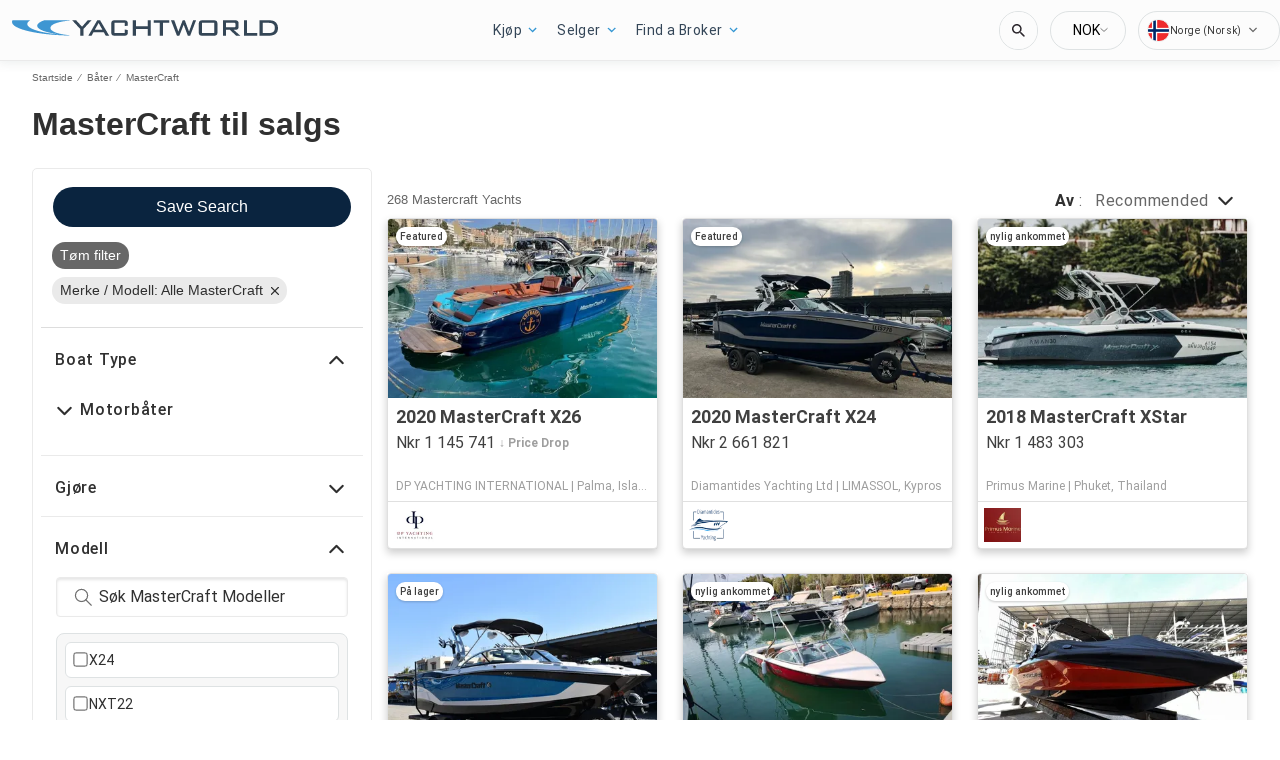

--- FILE ---
content_type: text/javascript; charset=utf-8
request_url: https://app.link/_r?sdk=web2.86.5&branch_key=key_test_hqpJ5KtLWEmKFttPfjuuQdaptCn4jyjk&callback=branch_callback__0
body_size: 67
content:
/**/ typeof branch_callback__0 === 'function' && branch_callback__0("1544367456881752404");

--- FILE ---
content_type: application/javascript; charset=UTF-8
request_url: https://no.yachtworld.com/cdn-cgi/challenge-platform/h/b/scripts/jsd/d251aa49a8a3/main.js?
body_size: 8274
content:
window._cf_chl_opt={AKGCx8:'b'};~function(B6,bP,bz,bI,bN,bM,bF,bE,B0,B1){B6=K,function(l,G,Bz,B5,b,B){for(Bz={l:714,G:634,b:590,B:666,O:595,H:562,Q:490,i:517,V:643,X:642,W:559},B5=K,b=l();!![];)try{if(B=parseInt(B5(Bz.l))/1+parseInt(B5(Bz.G))/2*(parseInt(B5(Bz.b))/3)+-parseInt(B5(Bz.B))/4*(-parseInt(B5(Bz.O))/5)+-parseInt(B5(Bz.H))/6+-parseInt(B5(Bz.Q))/7*(parseInt(B5(Bz.i))/8)+-parseInt(B5(Bz.V))/9+parseInt(B5(Bz.X))/10*(-parseInt(B5(Bz.W))/11),G===B)break;else b.push(b.shift())}catch(O){b.push(b.shift())}}(A,701625),bP=this||self,bz=bP[B6(597)],bI=null,bN=br(),bM=function(w0,OR,Ov,ON,Ok,Og,OD,BX,G,b,B,O){return w0={l:657,G:501,b:524,B:545},OR={l:628,G:549,b:693,B:552,O:529,H:582,Q:678,i:601,V:711,X:525,W:628,e:549,a:624,J:685,j:576,T:576,h:549,L:525,x:541,S:667,s:607,m:549,C:703,o:711,c:664,P:621,z:549,I:544,U:641,f:600,D:641,Z:616,g:549,y:567,k:660,n:585,N:589,v:532,M:661,F:650,E:663,Y:685,d:536,R:685,A0:589,A1:650,A2:686,A3:661,A4:549,A5:533,A6:507,A7:627},Ov={l:630},ON={l:591},Ok={l:703,G:691},Og={l:569,G:487,b:691,B:641,O:567,H:660,Q:585,i:544,V:660,X:585,W:583,e:606,a:652,J:678,j:549,T:593,h:567,L:589,x:513,S:685,s:593,m:638,C:676,o:513,c:685,P:587,z:685,I:492,U:674,f:674,D:585,Z:589,g:492,y:589,k:539,n:700,N:569,v:588,M:607,F:602,E:705,Y:688,d:548,R:685,A0:569,A1:549,A2:630,A3:685,A4:598,A5:505,A6:680,A7:625,A8:498,A9:487,AA:546,AK:505,Al:621},OD={l:493,G:708,b:698,B:641},BX=B6,G={'rlEmB':BX(w0.l),'onRas':function(H,Q){return H<Q},'RxYOE':function(H,Q){return H==Q},'avVWJ':function(H,Q){return H+Q},'kHRuX':BX(w0.G),'FoMQp':function(H,Q){return H(Q)},'WjBbi':function(H,Q){return H-Q},'wnVxX':function(H,Q){return Q|H},'BdcGk':function(H,Q){return H<Q},'bThYM':function(H,Q){return H<Q},'olekI':function(H,Q){return H(Q)},'QQqwk':function(H,Q){return H>Q},'UuqyT':function(H,Q){return H|Q},'jGYRC':function(H,Q){return H-Q},'ITdby':function(H,Q){return H<Q},'EFrcZ':function(H,Q){return H<<Q},'uUOer':function(H,Q){return H>Q},'imHbv':function(H,Q){return H|Q},'aHLQc':function(H,Q){return H-Q},'HhLfT':function(H,Q){return H-Q},'jtGrw':function(H,Q){return H(Q)},'aNqZa':function(H,Q){return Q==H},'zkLHK':function(H,Q){return H|Q},'NXvGL':function(H,Q){return Q==H},'QYPYg':function(H,Q){return H>Q},'mEzeT':function(H,Q){return Q|H},'zIjTU':function(H,Q){return H(Q)},'TWZNl':function(H,Q){return Q!=H},'gxHOV':function(H,Q){return H<Q},'TycsI':function(H,Q){return H(Q)},'LepgJ':function(H,Q){return H!=Q},'gFScm':function(H,Q){return H<Q},'fwIjR':function(H,Q){return H&Q},'BDhiz':function(H,Q){return Q*H},'YSPDI':function(H,Q){return H-Q},'oNFyW':function(H,Q){return H+Q},'QPJmI':function(H,Q){return H==Q}},b=String[BX(w0.b)],B={'h':function(H){return null==H?'':B.g(H,6,function(Q,BW){return BW=K,BW(OD.l)===BW(OD.G)?![]:BW(OD.b)[BW(OD.B)](Q)})},'g':function(H,Q,i,Be,V,X,W,J,j,T,L,x,S,s,C,y,N,M,F,o,P,z,I,U){if(Be=BX,G[Be(Og.l)](null,H))return'';for(X={},W={},J='',j=2,T=3,L=2,x=[],S=0,s=0,C=0;G[Be(Og.G)](C,H[Be(Og.b)]);C+=1)if(o=H[Be(Og.B)](C),Object[Be(Og.O)][Be(Og.H)][Be(Og.Q)](X,o)||(X[o]=T++,W[o]=!0),P=G[Be(Og.i)](J,o),Object[Be(Og.O)][Be(Og.V)][Be(Og.X)](X,P))J=P;else if(G[Be(Og.W)]===Be(Og.e))s(B);else for(z=Be(Og.a)[Be(Og.J)]('|'),I=0;!![];){switch(z[I++]){case'0':X[P]=T++;continue;case'1':j--;continue;case'2':j==0&&(j=Math[Be(Og.j)](2,L),L++);continue;case'3':J=G[Be(Og.T)](String,o);continue;case'4':if(Object[Be(Og.h)][Be(Og.H)][Be(Og.Q)](W,J)){if(256>J[Be(Og.L)](0)){for(V=0;V<L;S<<=1,s==G[Be(Og.x)](Q,1)?(s=0,x[Be(Og.S)](G[Be(Og.s)](i,S)),S=0):s++,V++);for(U=J[Be(Og.L)](0),V=0;8>V;S=G[Be(Og.m)](S<<1.84,1.71&U),s==G[Be(Og.x)](Q,1)?(s=0,x[Be(Og.S)](i(S)),S=0):s++,U>>=1,V++);}else{for(U=1,V=0;G[Be(Og.C)](V,L);S=S<<1.88|U,s==G[Be(Og.o)](Q,1)?(s=0,x[Be(Og.c)](G[Be(Og.T)](i,S)),S=0):s++,U=0,V++);for(U=J[Be(Og.L)](0),V=0;16>V;S=S<<1|U&1.8,Q-1==s?(s=0,x[Be(Og.S)](i(S)),S=0):s++,U>>=1,V++);}j--,0==j&&(j=Math[Be(Og.j)](2,L),L++),delete W[J]}else for(U=X[J],V=0;G[Be(Og.P)](V,L);S=S<<1.5|1&U,Q-1==s?(s=0,x[Be(Og.z)](G[Be(Og.I)](i,S)),S=0):s++,U>>=1,V++);continue}break}if(''!==J){if(Be(Og.U)===Be(Og.f)){if(Object[Be(Og.h)][Be(Og.H)][Be(Og.D)](W,J)){if(256>J[Be(Og.Z)](0)){for(V=0;V<L;S<<=1,s==Q-1?(s=0,x[Be(Og.c)](G[Be(Og.g)](i,S)),S=0):s++,V++);for(U=J[Be(Og.y)](0),V=0;G[Be(Og.k)](8,V);S=G[Be(Og.n)](S<<1.86,U&1),G[Be(Og.N)](s,G[Be(Og.v)](Q,1))?(s=0,x[Be(Og.z)](i(S)),S=0):s++,U>>=1,V++);}else{for(U=1,V=0;G[Be(Og.M)](V,L);S=G[Be(Og.F)](S,1)|U,s==G[Be(Og.v)](Q,1)?(s=0,x[Be(Og.z)](i(S)),S=0):s++,U=0,V++);for(U=J[Be(Og.y)](0),V=0;G[Be(Og.E)](16,V);S=G[Be(Og.Y)](S<<1,U&1.97),s==G[Be(Og.d)](Q,1)?(s=0,x[Be(Og.R)](i(S)),S=0):s++,U>>=1,V++);}j--,G[Be(Og.A0)](0,j)&&(j=Math[Be(Og.A1)](2,L),L++),delete W[J]}else for(U=X[J],V=0;V<L;S=S<<1|1&U,s==G[Be(Og.A2)](Q,1)?(s=0,x[Be(Og.A3)](G[Be(Og.A4)](i,S)),S=0):s++,U>>=1,V++);j--,G[Be(Og.A5)](0,j)&&L++}else for(y=G[Be(Og.A6)][Be(Og.J)]('|'),N=0;!![];){switch(y[N++]){case'0':M=F.i;continue;case'1':F=G[Be(Og.A7)];continue;case'2':if(typeof M!==Be(Og.A8)||G[Be(Og.A9)](M,30))return null;continue;case'3':return M;case'4':if(!F)return null;continue}break}}for(U=2,V=0;V<L;S=G[Be(Og.AA)](S<<1,1.38&U),G[Be(Og.AK)](s,G[Be(Og.v)](Q,1))?(s=0,x[Be(Og.c)](i(S)),S=0):s++,U>>=1,V++);for(;;)if(S<<=1,s==Q-1){x[Be(Og.R)](i(S));break}else s++;return x[Be(Og.Al)]('')},'j':function(H,Oy,Bp){return Oy={l:589},Bp=BX,null==H?'':G[Bp(Ok.l)]('',H)?null:B.i(H[Bp(Ok.G)],32768,function(Q,Ba){return Ba=Bp,H[Ba(Oy.l)](Q)})},'i':function(H,Q,i,OF,BT,V,X,W,J,j,T,L,x,S,s,C,o,P,D,z,I,U){for(OF={l:531},BT=BX,V={'jysAd':function(Z,N){return Z-N},'ZuICR':function(Z,y){return Z(y)},'jTaip':function(Z,N,Bu){return Bu=K,G[Bu(ON.l)](Z,N)},'nptWJ':function(Z,N,BJ){return BJ=K,G[BJ(Ov.l)](Z,N)},'eWMti':function(Z,N){return N==Z},'VXJPC':function(Z,N,Bj){return Bj=K,G[Bj(OF.l)](Z,N)},'mYuum':function(Z,N){return Z<<N},'PBFrf':function(Z,N){return N&Z},'lXjob':function(Z,N){return Z-N}},X=[],W=4,J=4,j=3,T=[],S=G[BT(OR.l)](i,0),s=Q,C=1,L=0;3>L;X[L]=L,L+=1);for(o=0,P=Math[BT(OR.G)](2,2),x=1;G[BT(OR.b)](x,P);)if(BT(OR.B)!==BT(OR.O)){for(z=BT(OR.H)[BT(OR.Q)]('|'),I=0;!![];){switch(z[I++]){case'0':o|=(G[BT(OR.i)](0,U)?1:0)*x;continue;case'1':x<<=1;continue;case'2':s>>=1;continue;case'3':s==0&&(s=Q,S=G[BT(OR.V)](i,C++));continue;case'4':U=s&S;continue}break}}else return![];switch(o){case 0:for(o=0,P=Math[BT(OR.G)](2,8),x=1;G[BT(OR.X)](x,P);U=S&s,s>>=1,0==s&&(s=Q,S=i(C++)),o|=(0<U?1:0)*x,x<<=1);D=G[BT(OR.W)](b,o);break;case 1:for(o=0,P=Math[BT(OR.e)](2,16),x=1;P!=x;U=S&s,s>>=1,0==s&&(s=Q,S=i(C++)),o|=(G[BT(OR.a)](0,U)?1:0)*x,x<<=1);D=b(o);break;case 2:return''}for(L=X[3]=D,T[BT(OR.J)](D);;)if(BT(OR.j)===BT(OR.T)){if(C>H)return'';for(o=0,P=Math[BT(OR.h)](2,j),x=1;G[BT(OR.L)](x,P);U=G[BT(OR.x)](S,s),s>>=1,s==0&&(s=Q,S=i(C++)),o|=G[BT(OR.S)](G[BT(OR.s)](0,U)?1:0,x),x<<=1);switch(D=o){case 0:for(o=0,P=Math[BT(OR.m)](2,8),x=1;G[BT(OR.b)](x,P);U=s&S,s>>=1,G[BT(OR.C)](0,s)&&(s=Q,S=G[BT(OR.o)](i,C++)),o|=x*(0<U?1:0),x<<=1);X[J++]=b(o),D=J-1,W--;break;case 1:for(o=0,P=Math[BT(OR.G)](2,16),x=1;G[BT(OR.b)](x,P);U=G[BT(OR.x)](S,s),s>>=1,s==0&&(s=Q,S=i(C++)),o|=(0<U?1:0)*x,x<<=1);X[J++]=b(o),D=G[BT(OR.c)](J,1),W--;break;case 2:return T[BT(OR.P)]('')}if(0==W&&(W=Math[BT(OR.z)](2,j),j++),X[D])D=X[D];else if(J===D)D=G[BT(OR.I)](L,L[BT(OR.U)](0));else return null;T[BT(OR.J)](D),X[J++]=G[BT(OR.f)](L,D[BT(OR.D)](0)),W--,L=D,G[BT(OR.Z)](0,W)&&(W=Math[BT(OR.g)](2,j),j++)}else{if(AN[BT(OR.y)][BT(OR.k)][BT(OR.n)](Av,AM)){if(256>lJ[BT(OR.N)](0)){for(GC=0;Go<Gc;Gz<<=1,GI==V[BT(OR.v)](GU,1)?(Gf=0,GD[BT(OR.J)](V[BT(OR.M)](GZ,Gg)),Gy=0):Gk++,GP++);for(Gn=Gr[BT(OR.N)](0),GN=0;V[BT(OR.F)](8,Gv);GF=GY&1|GE<<1.53,Gd==V[BT(OR.E)](GR,1)?(b0=0,b1[BT(OR.Y)](b2(b3)),b4=0):b5++,b6>>=1,GM++);}else{for(b7=1,b8=0;b9<bA;bl=bG<<1.12|bb,V[BT(OR.d)](bB,bO-1)?(bw=0,bH[BT(OR.R)](bQ(bi)),bV=0):bX++,bW=0,bK++);for(be=bp[BT(OR.A0)](0),ba=0;V[BT(OR.A1)](16,bu);bj=V[BT(OR.A2)](bT<<1.4,1.89&bh),bL==bx-1?(bS=0,bt[BT(OR.R)](V[BT(OR.A3)](bs,bm)),bq=0):bC++,bo>>=1,bJ++);}Gh--,0==GL&&(Gx=GS[BT(OR.A4)](2,Gt),Gs++),delete Gm[Gq]}else for(l6=l7[l8],l9=0;lA<lK;lG=V[BT(OR.A5)](lb,1)|V[BT(OR.A6)](lB,1),lO==V[BT(OR.A7)](lw,1)?(lH=0,lQ[BT(OR.R)](li(lV)),lX=0):lW++,le>>=1,ll++);lp--,0==la&&lu++}}},O={},O[BX(w0.B)]=B.h,O}(),bF={},bF[B6(677)]='o',bF[B6(563)]='s',bF[B6(692)]='u',bF[B6(710)]='z',bF[B6(498)]='n',bF[B6(637)]='I',bF[B6(675)]='b',bE=bF,bP[B6(649)]=function(G,B,O,H,wB,wb,wG,Bt,Q,V,X,W,J,j,T){if(wB={l:527,G:709,b:679,B:506,O:571,H:506,Q:635,i:655,V:565,X:635,W:629,e:702,a:701,J:691,j:579,T:669,h:662,L:519,x:497,S:497,s:519},wb={l:578,G:701,b:691,B:669,O:508},wG={l:567,G:660,b:585,B:685},Bt=B6,Q={'kylVh':function(h,L){return h<L},'FpXIY':function(h,L){return h===L},'lkcnv':function(h,L){return L===h},'iUKSA':function(h,L){return h===L},'VwNHA':function(h,L){return h+L},'pOgrU':function(h,L,x){return h(L,x)}},Q[Bt(wB.l)](null,B)||Q[Bt(wB.G)](void 0,B))return H;for(V=bR(B),G[Bt(wB.b)][Bt(wB.B)]&&(V=V[Bt(wB.O)](G[Bt(wB.b)][Bt(wB.H)](B))),V=G[Bt(wB.Q)][Bt(wB.i)]&&G[Bt(wB.V)]?G[Bt(wB.X)][Bt(wB.i)](new G[(Bt(wB.V))](V)):function(L,Bs,x){for(Bs=Bt,L[Bs(wb.l)](),x=0;Q[Bs(wb.G)](x,L[Bs(wb.b)]);Q[Bs(wb.B)](L[x],L[x+1])?L[Bs(wb.O)](x+1,1):x+=1);return L}(V),X='nAsAaAb'.split('A'),X=X[Bt(wB.W)][Bt(wB.e)](X),W=0;Q[Bt(wB.a)](W,V[Bt(wB.J)]);J=V[W],j=bd(G,B,J),X(j)?(T='s'===j&&!G[Bt(wB.j)](B[J]),Q[Bt(wB.T)](Bt(wB.h),O+J)?i(Q[Bt(wB.L)](O,J),j):T||Q[Bt(wB.x)](i,O+J,B[J])):Q[Bt(wB.S)](i,Q[Bt(wB.s)](O,J),j),W++);return H;function i(L,x,BS){BS=K,Object[BS(wG.l)][BS(wG.G)][BS(wG.b)](H,x)||(H[x]=[]),H[x][BS(wG.B)](L)}},B0=B6(623)[B6(678)](';'),B1=B0[B6(629)][B6(702)](B0),bP[B6(682)]=function(G,B,wH,Bm,O,H,Q,i,V,X){for(wH={l:651,G:626,b:691,B:691,O:651,H:584,Q:685,i:573},Bm=B6,O={},O[Bm(wH.l)]=function(W,J){return J===W},H=O,Q=Object[Bm(wH.G)](B),i=0;i<Q[Bm(wH.b)];i++)if(V=Q[i],V==='f'&&(V='N'),G[V]){for(X=0;X<B[Q[i]][Bm(wH.B)];H[Bm(wH.O)](-1,G[V][Bm(wH.H)](B[Q[i]][X]))&&(B1(B[Q[i]][X])||G[V][Bm(wH.Q)]('o.'+B[Q[i]][X])),X++);}else G[V]=B[Q[i]][Bm(wH.i)](function(W){return'o.'+W})},B3();function B4(B,O,wx,BP,H,Q,i,V){if(wx={l:632,G:647,b:523,B:556,O:561,H:580,Q:632,i:713,V:556,X:611,W:619,e:653,a:706,J:556,j:611,T:619,h:502,L:644},BP=B6,H={},H[BP(wx.l)]=function(X,W){return X===W},H[BP(wx.G)]=BP(wx.b),H[BP(wx.B)]=BP(wx.O),Q=H,!B[BP(wx.H)])return;Q[BP(wx.Q)](O,Q[BP(wx.G)])?(i={},i[BP(wx.i)]=Q[BP(wx.V)],i[BP(wx.X)]=B.r,i[BP(wx.W)]=Q[BP(wx.G)],bP[BP(wx.e)][BP(wx.a)](i,'*')):(V={},V[BP(wx.i)]=Q[BP(wx.J)],V[BP(wx.j)]=B.r,V[BP(wx.T)]=BP(wx.h),V[BP(wx.L)]=O,bP[BP(wx.e)][BP(wx.a)](V,'*'))}function bn(l,G,O6,O5,O4,O3,BO,b,B,O,H){O6={l:614,G:609,b:625,B:509,O:615,H:697,Q:512,i:696,V:515,X:594,W:617,e:528,a:580,J:704,j:665,T:495,h:560,L:553,x:577,S:577,s:522,m:577,C:580,o:648,c:545,P:646},O5={l:604,G:557},O4={l:668,G:523,b:566},O3={l:704},BO=B6,b={'UzOlY':function(Q,i){return Q(i)},'otiRA':BO(O6.l),'gtpTr':function(Q,i){return Q+i},'MtSdB':BO(O6.G),'OrmPJ':function(Q){return Q()}},B=bP[BO(O6.b)],console[BO(O6.B)](bP[BO(O6.O)]),O=new bP[(BO(O6.H))](),O[BO(O6.Q)](BO(O6.i),b[BO(O6.V)](b[BO(O6.X)],bP[BO(O6.O)][BO(O6.W)])+BO(O6.e)+B.r),B[BO(O6.a)]&&(O[BO(O6.J)]=5e3,O[BO(O6.j)]=function(Bw){Bw=BO,G(Bw(O3.l))}),O[BO(O6.T)]=function(BH){BH=BO,O[BH(O4.l)]>=200&&O[BH(O4.l)]<300?G(BH(O4.G)):G(BH(O4.b)+O[BH(O4.l)])},O[BO(O6.h)]=function(BQ){BQ=BO,b[BQ(O5.l)](G,b[BQ(O5.G)])},H={'t':b[BO(O6.L)](by),'lhr':bz[BO(O6.x)]&&bz[BO(O6.S)][BO(O6.s)]?bz[BO(O6.m)][BO(O6.s)]:'','api':B[BO(O6.C)]?!![]:![],'c':bD(),'payload':l},O[BO(O6.o)](bM[BO(O6.c)](JSON[BO(O6.P)](H)))}function bR(G,w6,Bx,B,O,H){for(w6={l:690,G:690,b:571,B:626,O:575},Bx=B6,B={},B[Bx(w6.l)]=function(Q,i){return Q!==i},O=B,H=[];O[Bx(w6.G)](null,G);H=H[Bx(w6.b)](Object[Bx(w6.B)](G)),G=Object[Bx(w6.O)](G));return H}function bf(Bg,B9,G,b,B,O){return Bg={l:504,G:625,b:504,B:498},B9=B6,G={},G[B9(Bg.l)]=function(H,Q){return H!==Q},b=G,B=bP[B9(Bg.G)],!B?null:(O=B.i,b[B9(Bg.b)](typeof O,B9(Bg.B))||O<30)?null:O}function bv(O,H,OK,BV,Q,i,V,X,W,a,J,j,T,h){if(OK={l:631,G:596,b:514,B:681,O:654,H:551,Q:599,i:586,V:625,X:609,W:615,e:617,a:514,J:697,j:512,T:696,h:704,L:665,x:683,S:510,s:615,m:510,C:554,o:615,c:658,P:592,z:534,I:656,U:530,f:713,D:568,Z:648,g:545},BV=B6,Q={},Q[BV(OK.l)]=function(L,S){return L+S},Q[BV(OK.G)]=function(L,S){return L+S},Q[BV(OK.b)]=BV(OK.B),Q[BV(OK.O)]=BV(OK.H),i=Q,!bg(0))return![];X=(V={},V[BV(OK.Q)]=O,V[BV(OK.i)]=H,V);try{W=bP[BV(OK.V)],a=i[BV(OK.l)](i[BV(OK.G)](BV(OK.X)+bP[BV(OK.W)][BV(OK.e)],i[BV(OK.a)])+W.r,i[BV(OK.O)]),J=new bP[(BV(OK.J))](),J[BV(OK.j)](BV(OK.T),a),J[BV(OK.h)]=2500,J[BV(OK.L)]=function(){},j={},j[BV(OK.x)]=bP[BV(OK.W)][BV(OK.x)],j[BV(OK.S)]=bP[BV(OK.s)][BV(OK.m)],j[BV(OK.C)]=bP[BV(OK.o)][BV(OK.C)],j[BV(OK.c)]=bP[BV(OK.s)][BV(OK.P)],j[BV(OK.z)]=bN,T=j,h={},h[BV(OK.I)]=X,h[BV(OK.U)]=T,h[BV(OK.f)]=BV(OK.D),J[BV(OK.Z)](bM[BV(OK.g)](h))}catch(L){}}function A(wS){return wS='fqxXv,hKunj,qNMgB,760AAVVJb,Array,createElement,bigint,wnVxX,WBiKO,removeChild,charAt,40awDbna,2483532HCFzEI,detail,contentDocument,stringify,HFcSu,send,pRIb1,jTaip,fcXmD,4|1|2|0|3,parent,KmMPe,from,errorInfoObject,1|4|0|2|3,pkLOA2,QsXef,hasOwnProperty,ZuICR,d.cookie,nptWJ,YSPDI,ontimeout,1460988CyjbAw,BDhiz,status,FpXIY,FpJrM,function,addEventListener,randomUUID,nhUCI,boolean,BdcGk,object,split,Object,rlEmB,/b/ov1/0.7386223004064655:1769441310:Xfdd0xQZg5HRlzX6DNWXZc1wLD_LwXZ58F9sxiY1XI8/,rxvNi8,CnwA5,Function,push,VXJPC,hLNLh,imHbv,error on cf_chl_props,LAVii,length,undefined,TWZNl,xIflm,onreadystatechange,POST,XMLHttpRequest,e7mPTBAxrFkMQ104bLa8-gOSdtsyqUV6XD+35vZiofECYKRJIN9j2Gn$hHWulpzcw,style,UuqyT,kylVh,bind,NXvGL,timeout,uUOer,postMessage,body,hqEvi,iUKSA,symbol,TycsI,zGHFo,source,1027937fDGXDw,onRas,iwmuI,now,2083508fBZGtO,random,olekI,ilRvr,fKPgy,onload,lgtSp,pOgrU,number,contentWindow,OPmHC,gpjeI,error,navigator,azqrr,aNqZa,getOwnPropertyNames,PBFrf,splice,log,SSTpq3,[native code],open,WjBbi,CGjzn,gtpTr,KWLMP,16gLDZOV,catch,VwNHA,hgkwF,KYXBx,href,success,fromCharCode,LepgJ,display: none,lkcnv,/jsd/oneshot/d251aa49a8a3/0.7386223004064655:1769441310:Xfdd0xQZg5HRlzX6DNWXZc1wLD_LwXZ58F9sxiY1XI8/,wryEA,chctx,mEzeT,jysAd,mYuum,JBxy9,tabIndex,eWMti,wGBAM,floor,QQqwk,qNaFj,fwIjR,NbUAR,appendChild,avVWJ,FaFl,zkLHK,DOMContentLoaded,aHLQc,pow,iframe,/invisible/jsd,vYZJI,OrmPJ,LRmiB4,readyState,vBdfE,otiRA,lXief,2750154AvpEOa,onerror,cloudflare-invisible,680844FjmOqa,string,TEWby,Set,http-code:,prototype,jsd,RxYOE,clientInformation,concat,loading,map,IzHNy,getPrototypeOf,cYxGg,location,sort,isNaN,api,vWRqc,4|2|3|0|1,kHRuX,indexOf,call,TYlZ6,bThYM,jGYRC,charCodeAt,7326xJsPGJ,QYPYg,aUjz8,FoMQp,MtSdB,10TGdDVB,OpqFu,document,jtGrw,AdeF3,oNFyW,gxHOV,EFrcZ,isArray,UzOlY,EGLDc,kBGch,ITdby,TXThP,/cdn-cgi/challenge-platform/h/,xBkXo,sid,RdbiG,oWwko,xhr-error,_cf_chl_opt,QPJmI,AKGCx8,nmxuo,event,toString,join,YSJOk,_cf_chl_opt;JJgc4;PJAn2;kJOnV9;IWJi4;OHeaY1;DqMg0;FKmRv9;LpvFx1;cAdz2;PqBHf2;nFZCC5;ddwW5;pRIb1;rxvNi8;RrrrA2;erHi9,gFScm,__CF$cv$params,keys,lXjob,zIjTU,includes,HhLfT'.split(','),A=function(){return wS},A()}function bU(l,BD,Bf,B7,G,b){BD={l:671,G:689,b:670,B:574},Bf={l:542,G:494},B7=B6,G={'NbUAR':function(B,O){return O===B},'fKPgy':B7(BD.l),'FpJrM':function(B){return B()},'IzHNy':B7(BD.G)},b=G[B7(BD.b)](B2),bn(b.r,function(B,B8){B8=B7,G[B8(Bf.l)](typeof l,G[B8(Bf.G)])&&l(B),bZ()}),b.e&&bv(G[B7(BD.B)],b.e)}function bD(Bk,BA,l){return Bk={l:610},BA=B6,l={'xBkXo':function(G){return G()}},l[BA(Bk.l)](bf)!==null}function K(l,G,b,B){return l=l-487,b=A(),B=b[l],B}function br(O7,Bi){return O7={l:673,G:673},Bi=B6,crypto&&crypto[Bi(O7.l)]?crypto[Bi(O7.G)]():''}function bg(l,BM,BG){return BM={l:491},BG=B6,Math[BG(BM.l)]()<l}function bd(G,B,O,w4,BL,H,Q,i,V){Q=(w4={l:659,G:608,b:671,B:659,O:677,H:518,Q:635,i:603,V:635},BL=B6,H={},H[BL(w4.l)]=function(X,W){return W==X},H[BL(w4.G)]=BL(w4.b),H);try{i=B[O]}catch(X){return'i'}if(Q[BL(w4.B)](null,i))return void 0===i?'u':'x';if(BL(w4.O)==typeof i)try{if(Q[BL(w4.G)]==typeof i[BL(w4.H)])return i[BL(w4.H)](function(){}),'p'}catch(W){}return G[BL(w4.Q)][BL(w4.i)](i)?'a':i===G[BL(w4.V)]?'D':i===!0?'T':i===!1?'F':(V=typeof i,Q[BL(w4.G)]==V?bY(G,i)?'N':'f':bE[V]||'?')}function B3(wh,wT,BC,l,G,b,B,O){if(wh={l:500,G:694,b:547,B:625,O:633,H:555,Q:572,i:672,V:540,X:488,W:672,e:537,a:695,J:695},wT={l:516,G:555,b:572,B:695},BC=B6,l={'KWLMP':function(H){return H()},'qNMgB':function(H){return H()},'qNaFj':BC(wh.l),'iwmuI':BC(wh.G),'wGBAM':BC(wh.b)},G=bP[BC(wh.B)],!G)return;if(!l[BC(wh.O)](bk))return;if(b=![],B=function(wu){if(wu={l:618,G:618,b:626,B:520,O:691,H:639,Q:584,i:612,V:685,X:573},!b){if(b=!![],!bk())return;bU(function(H,Bo,Q,V,X,W,e){if(Bo=K,Q={'hgkwF':function(i,V){return i<V},'WBiKO':function(i,V){return i===V},'RdbiG':function(i,V){return i(V)}},Bo(wu.l)===Bo(wu.G))B4(G,H);else for(V=a[Bo(wu.b)](J),X=0;Q[Bo(wu.B)](X,V[Bo(wu.O)]);X++)if(W=V[X],Q[Bo(wu.H)]('f',W)&&(W='N'),V[W]){for(e=0;Q[Bo(wu.B)](e,P[V[X]][Bo(wu.O)]);Q[Bo(wu.H)](-1,z[W][Bo(wu.Q)](I[V[X]][e]))&&(Q[Bo(wu.i)](U,W[V[X]][e])||D[W][Bo(wu.V)]('o.'+Z[V[X]][e])),e++);}else g[W]=y[V[X]][Bo(wu.X)](function(F){return'o.'+F})})}},bz[BC(wh.H)]!==BC(wh.Q))B();else if(bP[BC(wh.i)]){if(l[BC(wh.V)]!==l[BC(wh.X)])bz[BC(wh.W)](l[BC(wh.e)],B);else return'i'}else O=bz[BC(wh.a)]||function(){},bz[BC(wh.J)]=function(Bc){Bc=BC,l[Bc(wT.l)](O),bz[Bc(wT.G)]!==Bc(wT.b)&&(bz[Bc(wT.B)]=O,B())}}function B2(wi,Bq,b,B,O,H,Q,i){b=(wi={l:526,G:636,b:550,B:699,O:622,H:535,Q:707,i:543,V:499,X:570,W:503,e:605,a:645,J:640},Bq=B6,{'YSJOk':Bq(wi.l),'EGLDc':function(V,X,W,a,J){return V(X,W,a,J)}});try{return B=bz[Bq(wi.G)](Bq(wi.b)),B[Bq(wi.B)]=b[Bq(wi.O)],B[Bq(wi.H)]='-1',bz[Bq(wi.Q)][Bq(wi.i)](B),O=B[Bq(wi.V)],H={},H=pRIb1(O,O,'',H),H=pRIb1(O,O[Bq(wi.X)]||O[Bq(wi.W)],'n.',H),H=b[Bq(wi.e)](pRIb1,O,B[Bq(wi.a)],'d.',H),bz[Bq(wi.Q)][Bq(wi.J)](B),Q={},Q.r=H,Q.e=null,Q}catch(V){return i={},i.r={},i.e=V,i}}function by(BF,Bb,l){return BF={l:625,G:538},Bb=B6,l=bP[Bb(BF.l)],Math[Bb(BF.G)](+atob(l.t))}function bZ(Bv,BN,BK,l,G){if(Bv={l:614,G:496,b:521,B:712,O:564},BN={l:558},BK=B6,l={'TEWby':BK(Bv.l),'lXief':function(b){return b()},'KYXBx':function(b){return b()},'zGHFo':BK(Bv.G)},G=l[BK(Bv.b)](bf),G===null){if(l[BK(Bv.B)]===BK(Bv.G))return;else G(l[BK(Bv.O)])}bI=(bI&&clearTimeout(bI),setTimeout(function(Bl){Bl=BK,l[Bl(BN.l)](bU)},1e3*G))}function bY(l,G,w1,Bh){return w1={l:684,G:567,b:620,B:585,O:584,H:511},Bh=B6,G instanceof l[Bh(w1.l)]&&0<l[Bh(w1.l)][Bh(w1.G)][Bh(w1.b)][Bh(w1.B)](G)[Bh(w1.O)](Bh(w1.H))}function bk(BR,BB,l,G,b,B){return BR={l:613,G:538,b:687,B:489,O:581},BB=B6,l={'oWwko':function(O){return O()},'hLNLh':function(O,H){return O/H},'vWRqc':function(O,H){return O-H}},G=3600,b=l[BB(BR.l)](by),B=Math[BB(BR.G)](l[BB(BR.b)](Date[BB(BR.B)](),1e3)),l[BB(BR.O)](B,b)>G?![]:!![]}}()

--- FILE ---
content_type: application/javascript
request_url: https://no.yachtworld.com/static/js/523.4979f115.chunk.js
body_size: 47845
content:
(this.__LOADABLE_LOADED_CHUNKS__=this.__LOADABLE_LOADED_CHUNKS__||[]).push([[523],{1296:function(e){e.exports=JSON.parse('{"app.additionalLeads.keepLooking":"Forsett og Se","app.additionalLeads.leadModalSubtitle":"Relatert til denne b\xe5ten","app.additionalLeads.leadModalTitle":"Utforsk lignende b\xe5ter","app.additionalLeads.leadSuccessMessage":"Foresp\xf8rselen din er sendt. Selgeren vil kontakte deg snart.","app.additionalLeads.messageSent":"Vi har sendt meldingen din direkte til selgeren.","app.additionalLeads.requestInfo":"Be om mer info","app.additionalLeads.requestSent":"Foresp\xf8rsel sendt","app.additionalLeads.sendAdditionalEmails":"Send Ekstra Eposter N\xe5","app.additionalLeads.similarBoats":"Flere Lignende B\xe5ter","app.additionalLeads.thankYou":"Mange takk!","app.additionalLeads.viewDetails":"Se detaljer","app.alertMessage.boatUnavailable.description":"Vi viser deg i stedet en liste over lignende b\xe5ter.","app.alertMessage.boatUnavailable.title":"B\xe5ten du s\xf8ker etter er ikke lenger tilgjengelig.","app.alertMessage.linkExpired.description":"Se den oppdaterte listen over b\xe5ter nedenfor.","app.alertMessage.linkExpired.title":"Lenken du klikket p\xe5 har utl\xf8pt.","app.alertMessage.similarBoatsForOEMs.description":"Nedenfor kan du se noen lignende oppf\xf8ringer av b\xe5ter som vi tror du kan like.","app.alertMessage.similarBoatsForOEMs.title":"Vi har for \xf8yeblikket ingen b\xe5ter som passer til s\xf8ket ditt.","app.banner.download.close":"","app.banner.download.description":"","app.banner.download.open":"","app.banner.download.title":"","app.blocks.classPage.seoArticle.category":"","app.blog.articlePageSEO.metaElements.title":"","app.blog.categories.boating":"","app.blog.categories.buying":"","app.blog.categories.features":"","app.blog.categories.lifestyle":"","app.blog.categories.power":"","app.blog.categories.reviews":"","app.blog.categories.sail":"","app.blog.categories.selling":"","app.blog.categoriesDescription.boating":"","app.blog.categoriesDescription.buying":"","app.blog.categoriesDescription.lifestyle":"","app.blog.categoriesDescription.power":"","app.blog.categoriesDescription.reviews":"","app.blog.categoriesDescription.sail":"","app.blog.categoriesDescription.selling":"","app.blog.category":"","app.blog.categoryPageSEO.boating.h1":"","app.blog.categoryPageSEO.boating.metaElements.description":"","app.blog.categoryPageSEO.boating.metaElements.title":"","app.blog.categoryPageSEO.buying.h1":"","app.blog.categoryPageSEO.buying.metaElements.description":"","app.blog.categoryPageSEO.buying.metaElements.title":"","app.blog.categoryPageSEO.lifestyle.h1":"","app.blog.categoryPageSEO.lifestyle.metaElements.description":"","app.blog.categoryPageSEO.lifestyle.metaElements.title":"","app.blog.categoryPageSEO.power.h1":"","app.blog.categoryPageSEO.power.metaElements.description":"","app.blog.categoryPageSEO.power.metaElements.title":"","app.blog.categoryPageSEO.reviews.h1":"","app.blog.categoryPageSEO.reviews.metaElements.description":"","app.blog.categoryPageSEO.reviews.metaElements.title":"","app.blog.categoryPageSEO.sail.h1":"","app.blog.categoryPageSEO.sail.metaElements.description":"","app.blog.categoryPageSEO.sail.metaElements.title":"","app.blog.categoryPageSEO.selling.h1":"","app.blog.categoryPageSEO.selling.metaElements.description":"","app.blog.categoryPageSEO.selling.metaElements.title":"","app.blog.home":"","app.blog.homeHeading":"Luksusyachter, Superyachter, R\xe5d & Trender","app.blog.homePageSEO.h1":"","app.blog.homePageSEO.metaElements.description":"","app.blog.homePageSEO.metaElements.title":"","app.blog.month01":"","app.blog.month02":"","app.blog.month03":"","app.blog.month04":"","app.blog.month05":"","app.blog.month06":"","app.blog.month07":"","app.blog.month08":"","app.blog.month09":"","app.blog.month10":"","app.blog.month11":"","app.blog.month12":"","app.blog.noArticlesFound":"Ingen artikler funnet","app.blog.page":"","app.blog.publishedOn":"","app.blog.readingTime":"{readingTime} min lesing","app.blog.relatedArticles":"","app.blog.writtenBy":"","app.boatDetails.SEO.metaElements.description":"Sjekk {model} fra {year} bygget av verftet {make}. Finn mer informasjon og bilder om b\xe5ten og kontakt selgeren p\xe5 {portal}.","app.boatDetails.SEO.metaElements.description.largeYacht":"Se all informasjon og bilder av {name}, en {make} {model} som befinner seg i {location} med bilder og opplysninger om denne {class} bygget i {year} og tilgjengelig for salg.","app.boatDetails.SEO.metaElements.description.largeYachtNoName":"Se alle opplysninger og bilder av en {make} {model} som befinner seg i {location} med bilder og alle opplysninger om denne {class} bygget i {year} og tilgjengelig for salg.","app.boatDetails.SEO.metaElements.description.smallYacht":"Se bilder og all informasjon om {name}, en {class} bygget i {year} av {make} {model} og tilgjengelig for salg.","app.boatDetails.SEO.metaElements.description.smallYachtNoName":"Se bilder og all informasjon om en {class} bygget i {year} av {make} {model} og tilgjengelig for salg.","app.boatDetails.SEO.metaElements.title.length24m.boatName":"{boatName} {boatClass} {make} til salgs","app.boatDetails.SEO.metaElements.title.length24m.false":"{year} {make} {model} {boatClass} til salgs","app.boatDetails.SEO.metaElements.title.length24m.true":"{year} {boatClass} {make} til salgs","app.boatDetails.SEO.metaElements.title.portalName":" | {portal}","app.boatDetails.SEO.metaElements.title.power":"{condition} {year} {make} {model}","app.boatDetails.SEO.metaElements.title.sail":"{condition} {year} {make} {model}","app.boatDetails.SEO.metaElements.title.subdivision":" - {subdivision}","app.boatDetails.SEO.metaElements.title.unpowered":"{condition} {year} {make} {model}","app.boatDetails.calculator":"","app.boatDetails.description.conversationalCta.content":"Be om mer informasjon","app.boatDetails.description.conversationalCta.title":"Nysgjerrig p\xe5 denne b\xe5ten?","app.boatDetails.details.capacity":"Kapasitet","app.boatDetails.details.class":"Klasse","app.boatDetails.details.engine":"Motor","app.boatDetails.details.fuel-type":"Motordrivstoff","app.boatDetails.details.hin":"HIN","app.boatDetails.details.hull-material":"Skrogmateriale","app.boatDetails.details.hull-shape":"Skrog Fasong","app.boatDetails.details.hull-warranty":"Skrog Garanti","app.boatDetails.details.length":"Lengde","app.boatDetails.details.location":"Sted","app.boatDetails.details.make":"Merke","app.boatDetails.details.model":"Modell","app.boatDetails.details.year":"\xe5r","app.boatDetails.features.additional-equipment":"Tilleggsutstyr","app.boatDetails.features.conversationalCta.content":"Sp\xf8r selgeren","app.boatDetails.features.conversationalCta.prePopulatedText":"Jeg s\xe5 nylig annonsen din p\xe5 {portal}, og jeg er interessert i funksjonene til denne b\xe5ten. Takk.","app.boatDetails.features.conversationalCta.title":"\xd8nsker du flere funksjoner?","app.boatDetails.features.electrical-equipment":"Elektronisk Utstyr","app.boatDetails.features.electronics":"Elektronikk","app.boatDetails.features.inside-equipment":"Innend\xf8rsutstyr","app.boatDetails.features.outside-equipment":"Utend\xf8rs utstyr/ekstrautstyr","app.boatDetails.features.rigging":"Rigging","app.boatDetails.features.sails":"Seil","app.boatDetails.friendlyFeatureName.additional-equipment":"Tilleggsutstyr","app.boatDetails.friendlyFeatureName.air-compressor":"Luftkompressor","app.boatDetails.friendlyFeatureName.air-conditioning":"Luftkondisjonering","app.boatDetails.friendlyFeatureName.ais":"AIS","app.boatDetails.friendlyFeatureName.asymmetric-spinnaker":"Asymmetrisk spinnaker","app.boatDetails.friendlyFeatureName.autopilot":"Autopilot","app.boatDetails.friendlyFeatureName.battened-mainsail":"Skalket storseil","app.boatDetails.friendlyFeatureName.battery-charger":"Batteri Lader","app.boatDetails.friendlyFeatureName.beaching-legs":"Strandingsben","app.boatDetails.friendlyFeatureName.bimini-top":"Trimklaff","app.boatDetails.friendlyFeatureName.bow-thruster":"Baugpropell","app.boatDetails.friendlyFeatureName.camper-cover":"Camper deksel","app.boatDetails.friendlyFeatureName.cd-player":"CD Spiller","app.boatDetails.friendlyFeatureName.chemical-head":"Kjemisk toalett","app.boatDetails.friendlyFeatureName.cinema":"Kino","app.boatDetails.friendlyFeatureName.cockpit-cover":"Cockpitdeksel","app.boatDetails.friendlyFeatureName.cockpit-cushions":"Cockpitputer","app.boatDetails.friendlyFeatureName.cockpit-shower":"Cockpitdusj","app.boatDetails.friendlyFeatureName.cockpit-speakers":"Cockpith\xf8ytalere","app.boatDetails.friendlyFeatureName.cockpit-table":"Cockpitbord","app.boatDetails.friendlyFeatureName.code-0":"Code 0","app.boatDetails.friendlyFeatureName.compass":"Kompass","app.boatDetails.friendlyFeatureName.computer":"Datamaskin","app.boatDetails.friendlyFeatureName.covers":"Trekk","app.boatDetails.friendlyFeatureName.crane":"Kran","app.boatDetails.friendlyFeatureName.customContactInformation":"Ytterligere Kontaktinformasjon","app.boatDetails.friendlyFeatureName.dance-floor":"Dansegulv","app.boatDetails.friendlyFeatureName.davits":"Daviter","app.boatDetails.friendlyFeatureName.deep-freezer":"Fryser","app.boatDetails.friendlyFeatureName.depthsounder":"Dybdefinner","app.boatDetails.friendlyFeatureName.dishwasher":"Oppvaskmaskin","app.boatDetails.friendlyFeatureName.dvd-player":"DVD-spiller","app.boatDetails.friendlyFeatureName.electric-bilge-pump":"Elektronisk Utstyr","app.boatDetails.friendlyFeatureName.electric-head":"Elektronisk Utstyr","app.boatDetails.friendlyFeatureName.electric-winch":"Elektronisk Utstyr","app.boatDetails.friendlyFeatureName.electrical-equipment":"Elektronisk Utstyr","app.boatDetails.friendlyFeatureName.electronics":"Elektronikk","app.boatDetails.friendlyFeatureName.elevator":"Heis","app.boatDetails.friendlyFeatureName.fin-stabilizer":"Finnestabilisator","app.boatDetails.friendlyFeatureName.flat-screen-tv":"Flatskjerm tv","app.boatDetails.friendlyFeatureName.fresh-water-maker":"Ferskvannsprodusent","app.boatDetails.friendlyFeatureName.fully-battened-mainsail":"Fullt skalket storseil","app.boatDetails.friendlyFeatureName.furling-genoa":"Besl\xe5 Genoa","app.boatDetails.friendlyFeatureName.furling-mainsail":"Besl\xe5 storseil","app.boatDetails.friendlyFeatureName.gangway":"Landgang","app.boatDetails.friendlyFeatureName.garage":"Garasje","app.boatDetails.friendlyFeatureName.generator":"Generator","app.boatDetails.friendlyFeatureName.gennaker-cruising-spinnaker":"Gennaker/Cruise-spinnaker","app.boatDetails.friendlyFeatureName.genoa":"Genoa","app.boatDetails.friendlyFeatureName.genoa-cover":"Genoa-deksel","app.boatDetails.friendlyFeatureName.gps":"GPS","app.boatDetails.friendlyFeatureName.gym":"Gym","app.boatDetails.friendlyFeatureName.gyroscopic-stabilizer":"Gyroskopisk stabilisator","app.boatDetails.friendlyFeatureName.hard-top":"Hard Topp","app.boatDetails.friendlyFeatureName.heating":"Varmeapparat","app.boatDetails.friendlyFeatureName.heli-pad":"Helipad","app.boatDetails.friendlyFeatureName.hot-water":"Varmt Vann","app.boatDetails.friendlyFeatureName.hydraulic-bathing-platform":"Hydraulisk badeplattform","app.boatDetails.friendlyFeatureName.hydraulic-gangway":"Hydraulisk landgang","app.boatDetails.friendlyFeatureName.hydraulic-swim-step":"Hydraulisk sv\xf8mmetrinn","app.boatDetails.friendlyFeatureName.hydraulic-winch":"Hydraulisk vinsj","app.boatDetails.friendlyFeatureName.inside-equipment":"Innend\xf8rsutstyr","app.boatDetails.friendlyFeatureName.inverter":"Inverterer","app.boatDetails.friendlyFeatureName.jacuzzi":"boblebad","app.boatDetails.friendlyFeatureName.launching-trailer":"Sj\xf8settingstilhenger","app.boatDetails.friendlyFeatureName.lazy-bag":"Sj\xf8settingstilhenger","app.boatDetails.friendlyFeatureName.lazyjacks":"Lazyjacks","app.boatDetails.friendlyFeatureName.liferaft":"Livb\xe5t","app.boatDetails.friendlyFeatureName.log-speedometer":"Logg-speedometer","app.boatDetails.friendlyFeatureName.mainsail-cover":"Storseildeksel","app.boatDetails.friendlyFeatureName.manual-bilge-pump":"Manuell lensepumpe","app.boatDetails.friendlyFeatureName.marine-head":"Havtoalett","app.boatDetails.friendlyFeatureName.microwave-oven":"Microb\xf8lgeovn","app.boatDetails.friendlyFeatureName.navigation-center":"Navigasjonssenter","app.boatDetails.friendlyFeatureName.office":"Kontor","app.boatDetails.friendlyFeatureName.outboard-engine-brackets":"Braketter for utenbordsmotor","app.boatDetails.friendlyFeatureName.outriggers":"Utriggere","app.boatDetails.friendlyFeatureName.outside-equipment-extras":"Utend\xf8rs utstyr/ekstrautstyr","app.boatDetails.friendlyFeatureName.oven":"Ovn","app.boatDetails.friendlyFeatureName.plotter":"Plotter","app.boatDetails.friendlyFeatureName.pool":"Basseng","app.boatDetails.friendlyFeatureName.power-poles":"Str\xf8mstolper","app.boatDetails.friendlyFeatureName.pwc":"PWC","app.boatDetails.friendlyFeatureName.radar":"Radar","app.boatDetails.friendlyFeatureName.radar-detector":"Radar Detektor","app.boatDetails.friendlyFeatureName.radar-reflector":"Radar Reflektor","app.boatDetails.friendlyFeatureName.radio":"Radio","app.boatDetails.friendlyFeatureName.refrigerator":"Kj\xf8leskap","app.boatDetails.friendlyFeatureName.repeater":"Gjentaker(e)","app.boatDetails.friendlyFeatureName.rigging":"Rigging","app.boatDetails.friendlyFeatureName.road-trailer":"Tilhenger","app.boatDetails.friendlyFeatureName.sails":"Seil","app.boatDetails.friendlyFeatureName.sauna":"Badstue","app.boatDetails.friendlyFeatureName.scuba-equipment":"Scuba utstyr","app.boatDetails.friendlyFeatureName.sea-water-pump":"Sj\xf8vannspumpe","app.boatDetails.friendlyFeatureName.shore-power-inlet":"Inntak for str\xf8m fra land","app.boatDetails.friendlyFeatureName.solar-panel":"Solpanel","app.boatDetails.friendlyFeatureName.solent":"Solent","app.boatDetails.friendlyFeatureName.spinnaker":"Spinnaker","app.boatDetails.friendlyFeatureName.spinnaker-pole":"Spinnakerstang","app.boatDetails.friendlyFeatureName.spray-hood":"Sprayhette","app.boatDetails.friendlyFeatureName.staysail":"Stagseil","app.boatDetails.friendlyFeatureName.steering-wheel":"Ratt","app.boatDetails.friendlyFeatureName.stern-thruster":"Akterpropell","app.boatDetails.friendlyFeatureName.storm-jib":"Stormfokk","app.boatDetails.friendlyFeatureName.surf-system":"Surfesystem","app.boatDetails.friendlyFeatureName.swimming-ladder":"Sv\xf8mmeplatform","app.boatDetails.friendlyFeatureName.teak-cockpit":"Cockpit i teak","app.boatDetails.friendlyFeatureName.teak-sidedecks":"Sidedekk i teak","app.boatDetails.friendlyFeatureName.tender":"Hjelpefart\xf8y","app.boatDetails.friendlyFeatureName.tiller":"Rorpinne","app.boatDetails.friendlyFeatureName.touch-&-go":"Trykk og g\xe5","app.boatDetails.friendlyFeatureName.touch-screen":"Touch-skjerm","app.boatDetails.friendlyFeatureName.trisail":"Tryseil","app.boatDetails.friendlyFeatureName.tv-set":"TV-sett","app.boatDetails.friendlyFeatureName.underwater-lights":"Undervannslys","app.boatDetails.friendlyFeatureName.vcr":"Videospiller","app.boatDetails.friendlyFeatureName.vhf":"VHF","app.boatDetails.friendlyFeatureName.walk-around":"G\xe5 rundt","app.boatDetails.friendlyFeatureName.washing-machine":"Vaskemaskin","app.boatDetails.friendlyFeatureName.water-toys":"Vannleker","app.boatDetails.friendlyFeatureName.wheelchair-friendly":"Rullestolvennlig","app.boatDetails.friendlyFeatureName.wi-fi":"Wi-Fi","app.boatDetails.friendlyFeatureName.wind-generator":"Vaskemaskin","app.boatDetails.friendlyFeatureName.wind-speed-and-direction":"Vaskemaskin","app.boatDetails.friendlyFeatureName.wine-cellar":"Vinkjeller","app.boatDetails.getPreQualified.label":"","app.boatDetails.hideForm":"","app.boatDetails.loans":"","app.boatDetails.localDelivery.label":"Lokal levering tilgjengelig","app.boatDetails.measurements.accommodations":"Overnattingsplasser","app.boatDetails.measurements.alternatorOutput":"","app.boatDetails.measurements.beam":"Bredde","app.boatDetails.measurements.bore":"","app.boatDetails.measurements.cabin-headroom":"Lugar takh\xf8yde","app.boatDetails.measurements.cabins":"Lugarer","app.boatDetails.measurements.conversationalCta.content":"Sp\xf8r selgeren","app.boatDetails.measurements.conversationalCta.prePopulatedText":"Jeg s\xe5 nylig annonsen din p\xe5 {portal}, og jeg er interessert i flere spesifikasjoner for denne b\xe5ten. Takk.","app.boatDetails.measurements.conversationalCta.title":"\xd8nsker du flere spesifikasjoner?","app.boatDetails.measurements.crew-cabins":"Crew Cabins","app.boatDetails.measurements.crew-heads":"Crew Heads","app.boatDetails.measurements.cruising-speed":"Cruisehastighet","app.boatDetails.measurements.deadrise-at-transom":"Skarphet ved tverrpost","app.boatDetails.measurements.dimensions":"Dimensjoner","app.boatDetails.measurements.displacement":"","app.boatDetails.measurements.double-berths":"Doble sengeplasser","app.boatDetails.measurements.dry-weight":"T\xf8rrvekt","app.boatDetails.measurements.electrical-circuit":"Elektrisk Krets","app.boatDetails.measurements.freeboard":"Freeboard","app.boatDetails.measurements.fresh-water-tank":"Enheter","app.boatDetails.measurements.fuel-tank":"Enheter","app.boatDetails.measurements.gearRatio":"","app.boatDetails.measurements.gross-tonnage":"Gross Tonnage","app.boatDetails.measurements.guest-cabins":"Guest Cabins","app.boatDetails.measurements.guest-heads":"Guest Heads","app.boatDetails.measurements.heads":"Toalett","app.boatDetails.measurements.holding-tank":"Enheter","app.boatDetails.measurements.hull-material":"Skrogmateriale","app.boatDetails.measurements.hull-shape":"Skrogform","app.boatDetails.measurements.keel-type":"Kj\xf8ltype","app.boatDetails.measurements.length-at-waterline":"Lengde ved Vannlinje","app.boatDetails.measurements.length-on-deck":"Lengde p\xe5 Dekk","app.boatDetails.measurements.length-overall":"Lengde Total","app.boatDetails.measurements.liferaft-capacity":"Livb\xe5tskapsitet","app.boatDetails.measurements.max-bridge-clearance":"Maks. broklarering","app.boatDetails.measurements.max-draft":"Maks. draft","app.boatDetails.measurements.max-speed":"Maksimal Hastighet","app.boatDetails.measurements.min-draft":"Min. draft","app.boatDetails.measurements.miscellaneous":"Diverse","app.boatDetails.measurements.range":"Omr\xe5de","app.boatDetails.measurements.seating-capacity":"Sittekapasitet","app.boatDetails.measurements.shaftLength":"","app.boatDetails.measurements.single-berths":"Enkle sengeplasser","app.boatDetails.measurements.speed-distance":"Hastighet og Distanse","app.boatDetails.measurements.stroke":"","app.boatDetails.measurements.tanks":"Tanker","app.boatDetails.measurements.twin-berths":"Doble sengeplasser","app.boatDetails.measurements.voltage":"","app.boatDetails.measurements.weights":"","app.boatDetails.measurements.windlass":"Ankervinsj","app.boatDetails.meetTheSeller":"M\xf8t selgeren","app.boatDetails.monthlyPrice.label":"","app.boatDetails.moreDetails.conversationalCta.content":"Sp\xf8r selgeren","app.boatDetails.moreDetails.conversationalCta.title":"Trenger du flere detaljer?","app.boatDetails.moreQuestions.conversationalCta.body.firstRow":"F\xe5 svar, avtal et bes\xf8k for \xe5 se b\xe5ten eller finn en god tid for en sj\xf8pr\xf8ve.","app.boatDetails.moreQuestions.conversationalCta.body.secondRow":"Ta neste steg og kontakt selgeren.","app.boatDetails.moreQuestions.conversationalCta.linkText":"Kontakt selger","app.boatDetails.moreQuestions.conversationalCta.prePopulatedText":"Jeg har nylig sett annonsen din p\xe5 YachtWorld, og jeg er interessert i denne b\xe5ten. Vennligst ta kontakt slik at vi kan diskutere n\xe6rmere, avtale et bes\xf8k eller ordne en sj\xf8pr\xf8ve. Takk.","app.boatDetails.moreQuestions.conversationalCta.title":"Har du fortsatt et sp\xf8rsm\xe5l?","app.boatDetails.notForSaleInLocalWaters":"Ikke til salgs i lokale farvann","app.boatDetails.plusYears":"{years}+ \xe5r","app.boatDetails.pricedrop.label":"Prisreduksjon:","app.boatDetails.propulsion.configuration":"","app.boatDetails.propulsion.coolingSystem":"","app.boatDetails.propulsion.drive-type":"Framdrift Type","app.boatDetails.propulsion.emissions":"","app.boatDetails.propulsion.engine":"Motor","app.boatDetails.propulsion.engine-hours":"Motortimer","app.boatDetails.propulsion.engine-make":"Motormerke","app.boatDetails.propulsion.engine-model":"Motormodell","app.boatDetails.propulsion.engine-type":"Motortype","app.boatDetails.propulsion.engine-year":"Motor\xe5r","app.boatDetails.propulsion.folding-propeller":"Registreringsflagg","app.boatDetails.propulsion.fuel-type":"Drivstofftank Materiale","app.boatDetails.propulsion.fuelInductionSystem":"","app.boatDetails.propulsion.ignitionSystem":"","app.boatDetails.propulsion.location":"Beliggenhet","app.boatDetails.propulsion.lubricationSystem":"","app.boatDetails.propulsion.numberCylinders":"","app.boatDetails.propulsion.power.hp":"{power}hk","app.boatDetails.propulsion.power.kW":"{power}kW","app.boatDetails.propulsion.propeller-material":"Salg resultat av","app.boatDetails.propulsion.propeller-type":"Propelltype","app.boatDetails.propulsion.rope-cutter":"Repkutter","app.boatDetails.propulsion.rpmMax":"","app.boatDetails.propulsion.serialNumber":"","app.boatDetails.propulsion.startingSystem":"","app.boatDetails.propulsion.steeringSystem":"","app.boatDetails.propulsion.stockNumber":"","app.boatDetails.propulsion.total-power":"Total fremdriftskraft","app.boatDetails.propulsion.use":"","app.boatDetails.summary.engineHoursText":"timer","app.boatDetails.summary.linkText":"Tilpass","app.boatDetails.summary.paymentText":"Bli eier av denne b\xe5ten for ","app.boatDetails.summary.tooltipText":"","app.boatDetails.value.activities.day-cruising":"dagsturer","app.boatDetails.value.activities.freshwater-fishing":"ferskvannsfiske","app.boatDetails.value.activities.other":"en rekke kommersielle- og fritidsb\xe5taktiviteter","app.boatDetails.value.activities.overnight-cruising":"overnatting","app.boatDetails.value.activities.pwc":"jetski","app.boatDetails.value.activities.sailing":"seiling","app.boatDetails.value.activities.saltwater-fishing":"havfiske","app.boatDetails.value.activities.watersports":"vannsport","app.boatDetails.value.configuration.inline":"","app.boatDetails.value.configuration.rotary":"","app.boatDetails.value.drive-type.air-propeller":"Luftpropell","app.boatDetails.value.drive-type.direct":"Direkte drev","app.boatDetails.value.drive-type.jet":"Jetdrevet","app.boatDetails.value.drive-type.other":"Andre","app.boatDetails.value.drive-type.outboard":"P\xe5hengsmotor","app.boatDetails.value.drive-type.pod":"Poddrevet","app.boatDetails.value.drive-type.sail":"Seildrevet","app.boatDetails.value.drive-type.stern":"Akterdrev","app.boatDetails.value.drive-type.surface":"Overflatedrev","app.boatDetails.value.drive-type.v":"V-drev","app.boatDetails.value.electrical-circuit.110v":"V-drev","app.boatDetails.value.electrical-circuit.12v":"12V","app.boatDetails.value.electrical-circuit.220v":"220V","app.boatDetails.value.electrical-circuit.240v":"240V","app.boatDetails.value.electrical-circuit.24v":"24V","app.boatDetails.value.engine-location.port":"V","app.boatDetails.value.engine-location.starboard":"V","app.boatDetails.value.engine-type.electric":"Innenbords","app.boatDetails.value.engine-type.inboard":"Innenbords","app.boatDetails.value.engine-type.inboard-outboard":"Innenbords-/p\xe5hengsmotor","app.boatDetails.value.engine-type.other":"Annet","app.boatDetails.value.engine-type.outboard":"P\xe5hengsmotor","app.boatDetails.value.engine-type.outboard-2s":"P\xe5hengsmotor-2T","app.boatDetails.value.engine-type.outboard-4s":"P\xe5hengsmotor-4T","app.boatDetails.value.engine-type.v-drive":"V-Drev","app.boatDetails.value.fuel-type.diesel":"Diesel","app.boatDetails.value.fuel-type.electric":"Elektrisk","app.boatDetails.value.fuel-type.gasoline":"Bensin","app.boatDetails.value.fuel-type.lpg":"LPG","app.boatDetails.value.fuel-type.other":"Andre","app.boatDetails.value.hull-material.aluminum":"Aluminium","app.boatDetails.value.hull-material.composite":"Kompositt","app.boatDetails.value.hull-material.ferro-cement":"Ferro-Cement","app.boatDetails.value.hull-material.fiberglass":"GRP","app.boatDetails.value.hull-material.hypalon":"Hypalon","app.boatDetails.value.hull-material.other":"Andre","app.boatDetails.value.hull-material.pvc":"PVC (plaststoff)","app.boatDetails.value.hull-material.roplene":"Roplene","app.boatDetails.value.hull-material.steel":"St\xe5l","app.boatDetails.value.hull-material.wood":"Tre","app.boatDetails.value.hull-shape.catamaran":"Planende","app.boatDetails.value.hull-shape.deep-vee":"Dyp v-form","app.boatDetails.value.hull-shape.displacement":"Deplasement","app.boatDetails.value.hull-shape.flat":"Pongtong","app.boatDetails.value.hull-shape.foldable":"Sammenleggbar","app.boatDetails.value.hull-shape.hydrofoil":"B\xe6replaneb\xe5t","app.boatDetails.value.hull-shape.modified-vee":"Modifisert v-form","app.boatDetails.value.hull-shape.monohull":"Ettskrogs","app.boatDetails.value.hull-shape.other":"Andre","app.boatDetails.value.hull-shape.planing":"Planing","app.boatDetails.value.hull-shape.pontoon":"Tunell","app.boatDetails.value.hull-shape.rib":"RIB","app.boatDetails.value.hull-shape.roll-up":"Opprulling","app.boatDetails.value.hull-shape.sea-v2":"Sea-V2(TM)","app.boatDetails.value.hull-shape.semi-displacement":"Semi-deplasement","app.boatDetails.value.hull-shape.trimaran":"Trimaran","app.boatDetails.value.hull-shape.tunnel":"Annet","app.boatDetails.value.keel-type.kt-bilge":"Kimkj\xf8l","app.boatDetails.value.keel-type.kt-bulb":"Bulbkj\xf8l","app.boatDetails.value.keel-type.kt-canting-keel":"Svingkj\xf8l","app.boatDetails.value.keel-type.kt-centerboard":"Sentersverd","app.boatDetails.value.keel-type.kt-fin":"Finnekj\xf8l","app.boatDetails.value.keel-type.kt-full":"Langkj\xf8l","app.boatDetails.value.keel-type.kt-lifting":"Hevekj\xf8l","app.boatDetails.value.keel-type.kt-other":"Andre","app.boatDetails.value.keel-type.kt-twin-keel":"Tvillingkj\xf8l","app.boatDetails.value.keel-type.kt-wing":"Vingekj\xf8l","app.boatDetails.value.more-details-section.accommodations":"Overnatting","app.boatDetails.value.more-details-section.additional-information":"Tilleggsinformasjon","app.boatDetails.value.more-details-section.dimensions":"M\xe5l","app.boatDetails.value.more-details-section.disclaimer":"Ansvarsfraskrivelse","app.boatDetails.value.more-details-section.engines":"Motorer","app.boatDetails.value.more-details-section.galley":"Bysse","app.boatDetails.value.more-details-section.tankage":"Tanking","app.boatDetails.value.propeller-material.allow":"Legering","app.boatDetails.value.propeller-material.alloy":"Legering","app.boatDetails.value.propeller-material.aluminum":"Aluminium","app.boatDetails.value.propeller-material.bronze":"Bronse","app.boatDetails.value.propeller-material.other":"Annet","app.boatDetails.value.propeller-material.stainless-steel":"Rustfritt st\xe5l","app.boatDetails.value.propeller-type.2-blade":"2 Blad","app.boatDetails.value.propeller-type.3-blade":"3 Blad","app.boatDetails.value.propeller-type.4-blade":"4 Blad","app.boatDetails.value.propeller-type.5-blade":"5 Blad","app.boatDetails.value.propeller-type.6-blade":"6 Blad","app.boatDetails.value.tank-material.aluminium":"Aluminium","app.boatDetails.value.tank-material.aluminum":"Aluminium","app.boatDetails.value.tank-material.grp":"GRP","app.boatDetails.value.tank-material.other":"Annet","app.boatDetails.value.tank-material.plastic":"Plast","app.boatDetails.value.tank-material.stainless-steel":"Rustfritt st\xe5l","app.boatDetails.value.tank-material.steel":"St\xe5l","app.boatDetails.value.use.both":"","app.boatDetails.value.use.fresh-water":"","app.boatDetails.value.use.salt-water":"","app.boatDetails.value.windlass.electric-windlass":"Elektrisk ankerspill","app.boatDetails.value.windlass.hydraulic-windlass":"Hydraulisk ankerspill","app.boatDetails.value.windlass.manual-windlass":"Manuelt ankerspill","app.boatDetails.verifiedBroker":"Verifisert megler","app.boatDetails.warranty.lifetime":"Levetid","app.boatDetails.warranty.months":"m\xe5neder","app.boatDetails.warranty.oneYear":"{years} \xe5r","app.boatDetails.warranty.years":"{years} \xe5r","app.boatLoans.SEO.metaElements.description":"","app.boatLoans.SEO.metaElements.title":"","app.boatLoans.applyNowButton":"","app.boatLoans.banner.perk1":"","app.boatLoans.banner.perk2":"","app.boatLoans.banner.perk3":"","app.boatLoans.banner.perk4":"","app.boatLoans.banner.perk5":"","app.boatLoans.banner.rates.disclaimer":"","app.boatLoans.banner.rates.title":"","app.boatLoans.banner.title1":"","app.boatLoans.banner.title2":"","app.boatLoans.bdpBoatLoansSection.applyNow":"","app.boatLoans.bdpBoatLoansSection.callUs":"","app.boatLoans.bdpBoatLoansSection.faqs":"","app.boatLoans.bdpBoatLoansSection.poweredBy":"","app.boatLoans.bdpBoatLoansSection.rates":"","app.boatLoans.bdpBoatLoansSection.reviews":"","app.boatLoans.bdpBoatLoansSection.title":"","app.boatLoans.calculator.form.boatYear.label":"","app.boatLoans.calculator.form.boatYear.placeholder":"","app.boatLoans.calculator.form.ficoScore.label":"","app.boatLoans.calculator.form.ficoScore.placeholder":"","app.boatLoans.calculator.form.loanAmount.error":"","app.boatLoans.calculator.form.loanAmount.label":"","app.boatLoans.calculator.form.loanAmount.placeholder":"","app.boatLoans.calculator.form.loanType.label":"","app.boatLoans.calculator.form.loanType.new":"","app.boatLoans.calculator.form.loanType.placeholder":"","app.boatLoans.calculator.form.loanType.refinance":"","app.boatLoans.calculator.form.loanType.used":"","app.boatLoans.calculator.results.contactUs":"","app.boatLoans.calculator.results.disclaimer":"","app.boatLoans.calculator.results.estimatedMonthlyPayment":"","app.boatLoans.calculator.results.interestRate":"","app.boatLoans.calculator.results.loanAmount":"","app.boatLoans.calculator.results.moreInfo":"","app.boatLoans.calculator.results.summary":"","app.boatLoans.calculator.results.termLength":"","app.boatLoans.calculator.results.years":"","app.boatLoans.calculator.title":"","app.boatLoans.infoAccordion.question1.content":"","app.boatLoans.infoAccordion.question1.link1":"","app.boatLoans.infoAccordion.question1.link2":"","app.boatLoans.infoAccordion.question1.title":"","app.boatLoans.infoAccordion.question2.content":"","app.boatLoans.infoAccordion.question2.link":"","app.boatLoans.infoAccordion.question2.title":"","app.boatLoans.infoAccordion.question3.content":"","app.boatLoans.infoAccordion.question3.title":"","app.boatLoans.infoAccordion.question4.content":"","app.boatLoans.infoAccordion.question4.item1":"","app.boatLoans.infoAccordion.question4.item2":"","app.boatLoans.infoAccordion.question4.item3":"","app.boatLoans.infoAccordion.question4.item4":"","app.boatLoans.infoAccordion.question4.item5":"","app.boatLoans.infoAccordion.question4.item6":"","app.boatLoans.infoAccordion.question4.title":"","app.boatLoans.infoAccordion.question5.content":"","app.boatLoans.infoAccordion.question5.link":"","app.boatLoans.infoAccordion.question5.title":"","app.boatLoans.monthlyPaymentTooltip.currencyCode":"","app.boatLoans.monthlyPaymentTooltip.month":"","app.boatLoans.monthlyPaymentTooltip.monthAbbreviation":"","app.boatLoans.monthlyPaymentTooltip.text":"","app.boatLoans.whyTrident.info1.content":"","app.boatLoans.whyTrident.info1.title":"","app.boatLoans.whyTrident.info2.content":"","app.boatLoans.whyTrident.info2.title":"","app.boatLoans.whyTrident.info3.content":"","app.boatLoans.whyTrident.info3.title":"","app.boatLoans.whyTrident.info4.content":"","app.boatLoans.whyTrident.info4.link":"","app.boatLoans.whyTrident.info4.title":"","app.boatLoans.whyTrident.logo.altText":"","app.boatLoans.whyTrident.title":"","app.boatLoansCalculator.faq.items.item1.text":"","app.boatLoansCalculator.faq.items.item1.title":"","app.boatLoansCalculator.faq.items.item2.bullet1":"","app.boatLoansCalculator.faq.items.item2.bullet2":"","app.boatLoansCalculator.faq.items.item2.bullet3":"","app.boatLoansCalculator.faq.items.item2.bullet4":"","app.boatLoansCalculator.faq.items.item2.subTitle":"","app.boatLoansCalculator.faq.items.item2.text":"","app.boatLoansCalculator.faq.items.item2.title":"","app.boatLoansCalculator.faq.items.item3.text":"","app.boatLoansCalculator.faq.items.item3.title":"","app.boatLoansCalculator.faq.items.item4.link":"","app.boatLoansCalculator.faq.items.item4.text":"","app.boatLoansCalculator.faq.items.item4.title":"","app.boatLoansCalculator.faq.title":"","app.boatLoansCalculator.hero.description":"","app.boatLoansCalculator.hero.title":"","app.boatLoansCalculator.howAndWhat.item1.text":"","app.boatLoansCalculator.howAndWhat.item1.title":"","app.boatLoansCalculator.howAndWhat.item2.text":"","app.boatLoansCalculator.howAndWhat.item2.title":"","app.boatLoansCalculator.meta.description":"","app.boatLoansCalculator.meta.title":"","app.boatLoansCalculator.process.bullets.item1.text":"","app.boatLoansCalculator.process.bullets.item1.title":"","app.boatLoansCalculator.process.bullets.item2.link":"","app.boatLoansCalculator.process.bullets.item2.text":"","app.boatLoansCalculator.process.bullets.item2.title":"","app.boatLoansCalculator.process.bullets.item3.text":"","app.boatLoansCalculator.process.bullets.item3.title":"","app.boatLoansCalculator.process.description":"","app.boatLoansCalculator.process.logoAltText":"","app.boatLoansCalculator.process.title":"","app.boatLoansLeads.getPreQualified.calculator.form.calculateButton":"","app.boatLoansLeads.getPreQualified.calculator.form.desiredMonthlyPayment":"","app.boatLoansLeads.getPreQualified.calculator.form.desiredMonthlyPaymentPlaceholder":"","app.boatLoansLeads.getPreQualified.calculator.form.downPayment":"","app.boatLoansLeads.getPreQualified.calculator.form.downPaymentPlaceholder":"","app.boatLoansLeads.getPreQualified.calculator.form.interestRate":"","app.boatLoansLeads.getPreQualified.calculator.form.interestRatePlaceholder":"","app.boatLoansLeads.getPreQualified.calculator.form.loanAmount":"","app.boatLoansLeads.getPreQualified.calculator.form.loanTermMonths":"","app.boatLoansLeads.getPreQualified.calculator.form.loanTermMonthsPlaceholder":"","app.boatLoansLeads.getPreQualified.calculator.form.loanTermYears":"","app.boatLoansLeads.getPreQualified.calculator.form.loanTermYearsPlaceholder":"","app.boatLoansLeads.getPreQualified.calculator.form.missingRequiredField":"","app.boatLoansLeads.getPreQualified.calculator.form.purchasePrice":"","app.boatLoansLeads.getPreQualified.calculator.form.purchasePricePlaceholder":"","app.boatLoansLeads.getPreQualified.calculator.main.monthlyPayment":"","app.boatLoansLeads.getPreQualified.calculator.main.totalLoanAmount":"","app.boatLoansLeads.getPreQualified.calculator.result.applyNowButton":"","app.boatLoansLeads.getPreQualified.calculator.result.disclaimerBDP":"","app.boatLoansLeads.getPreQualified.calculator.result.getPreQualButton":"","app.boatLoansLeads.getPreQualified.calculator.result.monthlyPayment":"","app.boatLoansLeads.getPreQualified.calculator.result.or":"","app.boatLoansLeads.getPreQualified.calculator.result.readyNextStep":"","app.boatLoansLeads.getPreQualified.calculator.result.totalLoanAmount":"","app.boatLoansLeads.getPreQualified.paymentCalculator.srpTitle":"","app.boatLoansLeads.getPreQualified.paymentCalculator.title":"","app.brandedOemSearch.brand.aboutTitle":"Om {dealerName}","app.brandedOemSearch.brand.externalLinks.buildPrice":"Bygg og Pris","app.brandedOemSearch.brand.externalLinks.customService":"Tilpasset Service","app.brandedOemSearch.brand.externalLinks.helpMeChoose":"Hjelp Meg \xc5 Velge","app.brandedOemSearch.brand.externalLinks.learnMore":"L\xe6r Mer","app.brandedOemSearch.brand.externalLinks.maintenance":"Vedlikehold","app.brandedOemSearch.brand.externalLinks.news":"Nyheter","app.brandedOemSearch.brand.externalLinks.ownersManuals":"Eiermanualer","app.brandedOemSearch.brand.externalLinks.performanceTests":"Ytelsestester","app.brandedOemSearch.brand.externalLinks.promotions":"Kampanjer","app.brandedOemSearch.brand.externalLinks.resources":"Ressurser","app.brandedOemSearch.brand.externalLinks.upcomingEvents":"Kommende Hendelser","app.brandedOemSearch.brand.externalLinks.warranty":"Garanti","app.brandedOemSearch.brand.informationTitle":"{dealerName} Informasjon","app.brandedOemSearch.brand.learnMoreAbout":"L\xe6r Mer Om {dealerName}","app.brandedOemSearch.brand.seeListings":"Se Alle Nye og Brukte Oppf\xf8ringer","app.brandedOemSearch.dealerContact.title":"","app.brandedOemSearch.manufacturerContact.back":"","app.brandedOemSearch.manufacturerContact.title":"","app.brandedSearch.SEO.breadcrumbs":"{dealerName} - {dealerCity}","app.brandedSearch.SEO.metaElements.description":"Finn et bredt utvalg av nye og brukte motor- og/eller seilb\xe5ter som for \xf8yeblikket er til salgs hos {dealerName} i {dealerCity}.","app.brandedSearch.SEO.metaElements.title":"{dealerName} i {dealerCity} | {portal}","app.brandedSearch.brandedButton":"Vis modeller","app.carouselModal.close":"Lukk","app.components.Listing.AVAILABLE_SOON.cta":"Forh\xe5ndsbestille","app.components.Listing.AVAILABLE_SOON.text":"Kommer for salg snart","app.components.Listing.CPYB":"","app.components.Listing.IN_STOCK.cta":"Kontakt selger","app.components.Listing.IN_STOCK.text":"P\xe5 lager","app.components.Listing.NEW_ARRIVAL.cta":"Kontakt med ett klikk","app.components.Listing.NEW_ARRIVAL.text":"nylig ankommet","app.components.Listing.SALE_PENDING.cta":"Kontakt selger","app.components.Listing.SALE_PENDING.text":"Salg p\xe5g\xe5r","app.components.activeListings":"Aktive Oppf\xf8ringer","app.components.brokerInformation":"Meglerinformasjon","app.components.brokerListings":"Se Oppf\xf8ringene Mine","app.components.contactSalesRep":"Please contact {firstName} {lastName} at","app.components.description":"Beskrivelse","app.components.details":"Detaljer","app.components.features":"Funksjoner","app.components.immersiveTour":"3D Virtuell tur","app.components.marketsServed":"Betjente markeder","app.components.measurements":"M\xe5linger","app.components.moreDetails":"Mer informasjon","app.components.moreFromDealer":"Mer fra denne forhandleren","app.components.moreFromManufacturer":"Mer fra denne produsenten","app.components.propulsion":"Propulsion","app.components.services.finance":"Trenger du b\xe5tl\xe5n?","app.components.services.financeYourBoat":"Finansier b\xe5ten din","app.components.services.financeYourEngine":"Finansier motoren din","app.components.services.insurance":"Trenger du b\xe5tforsikring?","app.components.services.transport":"","app.components.services.warranty":"","app.components.servicesDetails":"Tjenester","app.components.similarListings.city.paragraph1":"Wow! B\xe5tene i {city} er solgt.","app.components.similarListings.city.paragraph2":"Finn annonser i n\xe6rheten av s\xf8ket ditt.","app.components.similarListings.model.paragraph1":"Beklageligvis er det ikke flere {make} {model} b\xe5ter tilgjengelige.","app.components.similarListings.model.paragraph2":"Finn lignende opplistinger for s\xf8ket ditt.","app.components.soldListings":"Solgte Oppf\xf8ringer","app.components.specializingIn":"Spesialisert p\xe5","app.components.technicalSpecificationsOEMs.title":"{make} {model} specifications:","app.components.trustedPartner":"P\xe5litelig partner","app.components.trustedPartnerYears":"{years}+ \xe5r","app.components.videoDetails":"Videoanmeldelser fra eksperter","app.components.viewAllListings":"Se alle oppf\xf8ringer","app.components.viewDealerWebsite":"Bes\xf8k nettside","app.components.viewManufacturerWebsite":"Bes\xf8k produsentens nettside","app.contactForm.boatStorage":"B\xe5tlagring","app.contactForm.close":"Lukk","app.contactForm.comment":"Kommentarer","app.contactForm.comments":"Sp\xf8rsm\xe5l/Kommentarer","app.contactForm.contactButton":"Kontakt selgeren","app.contactForm.country":"Land","app.contactForm.email":"E-post","app.contactForm.firstName":"Navn","app.contactForm.formError":"Rett opp uthevede feil.","app.contactForm.fullName":"For- og etternavn","app.contactForm.listedBy":"Solgt av","app.contactForm.messageError":"Du kan ha oppgitt feil informasjon, eller serveren er midlertidig nede. Last opp denne siden p\xe5 nytt, og pr\xf8v igjen senere.","app.contactForm.messageErrorTitle":"Foresp\xf8rselen kan ikke fullf\xf8res","app.contactForm.messageSent":"Vi har sendt informasjonen din direkte til selgeren.","app.contactForm.messageSentTitle":"Gratulerer!","app.contactForm.phone":"Telefon","app.contactForm.phoneOpt":"Telefon (Valgfr.)","app.contactForm.prePopulatedText":"Jeg er interessert i \xe5 f\xe5 mer informasjon om {listingTitle}. Vennligst kontakt meg.","app.contactForm.prePopulatedText.brandedSRP":"Jeg er interessert i \xe5 f\xe5 mer informasjon om {brandName}. Vennligst kontakt meg.","app.contactForm.selectCountry":"Velg Land","app.contactForm.subjectLabel":"Emne","app.contactForm.subjectsMessage1":"Jeg vil gjerne vite om {yearMakeModel} dere har oppf\xf8rt p\xe5 {portal} fortsatt er tilgjengelig.","app.contactForm.subjectsMessage2":"Jeg \xf8nsker \xe5 bestille en avtale for \xe5 se p\xe5 {yearMakeModel} som dere har oppf\xf8rt p\xe5 {portal}.","app.contactForm.subjectsMessage3":"Jeg vil gjerne gi et tilbud p\xe5 {yearMakeModel} som dere har oppf\xf8rt p\xe5 {portal}. Gi meg beskjed om de neste trinnene.","app.contactForm.subjectsMessage4":"Jeg har et sp\xf8rsm\xe5l om {yearMakeModel} som dere har oppf\xf8rt p\xe5 {portal}. Kan dere gi flere opplysninger om...","app.contactForm.subjectsOption1":"Sjekk tilgjengelighet","app.contactForm.subjectsOption2":"Bestill en avtale","app.contactForm.subjectsOption3":"Gi et tilbud","app.contactForm.subjectsOption4":"Still et sp\xf8rsm\xe5l","app.contactForm.title":"Kontakt selgeren","app.contactForm.yourEmail":"Din e-post","app.contactForm.yourPhone":"Din telefon (Valgfr.)","app.contactGroup.call":"Ring","app.contactGroup.callNow":"Ring n\xe5","app.contactGroup.callSellerNow":"Ring {sellerName} n\xe5","app.contactGroup.contact":"Kontakte","app.contactGroup.offeredBy":"Tilbudt av","app.contactGroup.phoneReveal":"Se telefonnummer","app.contactGroup.requestInformation":"Be om informasjon","app.contactUs.description":"E-mail YachtWorld.com i dag!","app.contactUs.form.clear":"Slett","app.contactUs.form.email":"E-post","app.contactUs.form.invalidEmail":"Ugyldig e-postformat","app.contactUs.form.message":"Skriv inn din melding","app.contactUs.form.name":"Navn","app.contactUs.form.required":"Obligatorisk felt","app.contactUs.form.send":"Send","app.contactUs.form.subject":"Emne","app.contactUs.title":"Send oss en melding","app.cookiesDisclaimer.accept":"Godta informasjonskapsler","app.cookiesDisclaimer.deny":"Ikke godta","app.cookiesDisclaimer.disclaimer.p1":"Dette nettstedet lagrer informasjonskapsler p\xe5 datamaskinen din.","app.cookiesDisclaimer.disclaimer.p2":"Disse informasjonskapslene brukes til \xe5 samle inn informasjon om hvordan du kommuniserer med nettstedet v\xe5rt, og lar oss huske deg.","app.cookiesDisclaimer.disclaimer.p3":"Vi bruker denne informasjonen for \xe5 forbedre og tilpasse nettleseropplevelsen din, og for analyse og beregninger om alle som bes\xf8ker b\xe5de p\xe5 dette nettstedet og andre medier.","app.cookiesDisclaimer.disclaimer.p4":"Se","app.cookiesDisclaimer.disclaimer.p5":"for \xe5 finne ut mer om informasjonskapslene vi bruker.","app.cookiesDisclaimer.disclaimer.p6":"Hvis du avsl\xe5r, vil ikke informasjonen din bli sporet n\xe5r du bes\xf8ker dette nettstedet.","app.cookiesDisclaimer.disclaimer.p7":"\xc9n enkelt informasjonskapsel vil bli brukt i nettleseren din for \xe5 huske at du ikke \xf8nsker \xe5 bli sporet.","app.cookiesDisclaimer.disclaimer.policy":"retningslinjene v\xe5re for informasjonskapsler","app.countries.AD":"Andorra","app.countries.AE":"De forente arabiske emirater","app.countries.AF":"Afghanistan","app.countries.AG":"Antigua og Barbuda","app.countries.AI":"Anguilla","app.countries.AL":"Albania","app.countries.AM":"Armenia","app.countries.AN":"De nederlandske Antillene (NL)","app.countries.AO":"Angola","app.countries.AQ":"Antarktika","app.countries.AR":"Argentina","app.countries.AS":"Amerikansk Samoa","app.countries.AT":"\xd8sterike","app.countries.AU":"Australia","app.countries.AW":"Aruba","app.countries.AX":"\xc5land","app.countries.AZ":"Aserbajdsjan","app.countries.BA":"Bosnia-Hercegovina","app.countries.BB":"Barbados","app.countries.BD":"Bangladesh","app.countries.BE":"Belgia","app.countries.BF":"Burkina Faso","app.countries.BG":"Bulgaria","app.countries.BH":"Bahrain","app.countries.BI":"Burundi","app.countries.BJ":"Benin","app.countries.BL":"Saint Barth\xe9lemy","app.countries.BM":"Bermuda","app.countries.BN":"Brunei","app.countries.BO":"Bolivia","app.countries.BQ":"Bonaire, Sint Eustatius and Saba","app.countries.BR":"Brasil","app.countries.BS":"Bahamas","app.countries.BT":"Bhutan","app.countries.BV":"Bouvet\xf8ya","app.countries.BW":"Botswana","app.countries.BY":"Hviterssland","app.countries.BZ":"Belize","app.countries.CA":"Canada","app.countries.CC":"Cocos (Keeling) \xf8yene","app.countries.CD":"Zaire","app.countries.CF":"Den sentralafrikanske republikk","app.countries.CG":"Congo","app.countries.CH":"Sveits","app.countries.CI":"C\xf4te D\'Ivoire","app.countries.CK":"Cook\xf8yene","app.countries.CL":"Chile","app.countries.CM":"Kamerun","app.countries.CN":"Kina","app.countries.CO":"Colombia","app.countries.CR":"Costa Rica","app.countries.CU":"Cuba","app.countries.CV":"Cape Verde","app.countries.CW":"Cura\xe7ao","app.countries.CX":"Christmas Island","app.countries.CY":"Kypros","app.countries.CZ":"Tjekkia","app.countries.DE":"Tyskland","app.countries.DJ":"Djibouti","app.countries.DK":"Danmark","app.countries.DM":"Dominica","app.countries.DO":"Den dominikanske republikk","app.countries.DZ":"Algeria","app.countries.EC":"Ecuador","app.countries.EE":"Estonia","app.countries.EG":"Egypt","app.countries.EH":"Vest-sahara","app.countries.ER":"Eritrea","app.countries.ES":"Spania","app.countries.ET":"Etiopia","app.countries.FI":"Finland","app.countries.FJ":"Fiji","app.countries.FK":"Falklands\xf8yene","app.countries.FM":"Mikronesia","app.countries.FO":"F\xe6r\xf8yene","app.countries.FR":"Frankrike","app.countries.GA":"Gabon","app.countries.GB":"Storbritania","app.countries.GD":"Grenada","app.countries.GE":"Georgia","app.countries.GF":"Fransk Guyana","app.countries.GG":"Guernsey","app.countries.GH":"Ghana","app.countries.GI":"Gibraltar","app.countries.GL":"Gr\xf8nnland","app.countries.GM":"Gambia","app.countries.GN":"Guinea","app.countries.GP":"Guadeloupe","app.countries.GQ":"Ekvatorial-Guinea","app.countries.GR":"Hellas","app.countries.GS":"S\xf8r Georgia og The South Sandwich Islands","app.countries.GT":"Guatemala","app.countries.GU":"Guam (US)","app.countries.GW":"Guinea-Bissau","app.countries.GY":"Guyana","app.countries.HK":"Hong Kong","app.countries.HM":"Heard-\xf8ya og McDonald-\xf8yene","app.countries.HN":"Honduras","app.countries.HR":"Kroatia","app.countries.HT":"Haiti","app.countries.HU":"Ungarn","app.countries.ID":"Indonesia","app.countries.IE":"Irland","app.countries.IL":"Israel","app.countries.IM":"Isle Of Man","app.countries.IN":"India","app.countries.IO":"Det britiske territoriet i Indiahavet","app.countries.IQ":"Irak","app.countries.IR":"Iran","app.countries.IS":"Island","app.countries.IT":"Italia","app.countries.JE":"Jersey","app.countries.JM":"Jamaica","app.countries.JO":"Jordan","app.countries.JP":"Japan","app.countries.KE":"Kenya","app.countries.KG":"Kirgisistan","app.countries.KH":"Kambodsja","app.countries.KI":"Kiribati","app.countries.KM":"Comoros \xf8yene","app.countries.KN":"St. Kits & Nevis","app.countries.KP":"Nord-Korea","app.countries.KR":"Republic of Korea","app.countries.KW":"Kuwait","app.countries.KY":"Cayman \xf8yene","app.countries.KZ":"Kasakhstan","app.countries.LA":"Laos","app.countries.LB":"Libanon","app.countries.LC":"St. Lucia","app.countries.LI":"Liechtenstein","app.countries.LK":"Sri Lanka","app.countries.LR":"Liberia","app.countries.LS":"Lesotho","app.countries.LT":"Litauen","app.countries.LU":"Luxembourg","app.countries.LV":"Latvia","app.countries.LY":"Libya","app.countries.MA":"Marokko","app.countries.MC":"Monaco","app.countries.MD":"Moldova","app.countries.ME":"Montenegro","app.countries.MF":"St. Martin","app.countries.MG":"Madagascar","app.countries.MH":"Marshall \xf8yene","app.countries.MK":"Makedonia","app.countries.ML":"Mali","app.countries.MM":"Myanmar","app.countries.MN":"Mongolia","app.countries.MO":"Macao","app.countries.MP":"Nord-Marianene","app.countries.MQ":"Martinique","app.countries.MR":"Mauritania","app.countries.MS":"Montserrat","app.countries.MT":"Malta","app.countries.MU":"Mauritius","app.countries.MV":"Maldivene","app.countries.MW":"Malawi","app.countries.MX":"Mexico","app.countries.MY":"Malaysia","app.countries.MZ":"Mosambik","app.countries.NA":"Namibia","app.countries.NC":"Ny-Caledonia","app.countries.NE":"Niger","app.countries.NF":"Norfolk\xf8yene","app.countries.NG":"Nigeria","app.countries.NI":"Nicaragua","app.countries.NL":"Nederland","app.countries.NO":"Norge","app.countries.NP":"Nepal","app.countries.NR":"Nauru","app.countries.NU":"Niue","app.countries.NZ":"New Zealand","app.countries.OM":"Oman","app.countries.PA":"Panama","app.countries.PE":"Peru","app.countries.PF":"Fransk Polynesia","app.countries.PG":"Papua Ny-Guinea","app.countries.PH":"Filippinene","app.countries.PK":"Pakistan","app.countries.PL":"Polen","app.countries.PM":"St. Pierre et Miquelon","app.countries.PN":"Pitcairn","app.countries.PR":"Puerto Rico","app.countries.PS":"Palestina","app.countries.PT":"Portugal","app.countries.PW":"Palau","app.countries.PY":"Paraguay","app.countries.QA":"Qatar","app.countries.RE":"Reunion","app.countries.RO":"Romania","app.countries.RS":"Serbia","app.countries.RW":"Rwanda","app.countries.SA":"Saudi Arabia","app.countries.SB":"Salomon\xf8yene","app.countries.SC":"Seychellene","app.countries.SD":"Sudan","app.countries.SE":"Sverige","app.countries.SG":"Singapore","app.countries.SH":"St. Helena","app.countries.SI":"Slovenia","app.countries.SJ":"Svalbard og Jan Mayen","app.countries.SK":"Slovakia","app.countries.SL":"Sierra Leone","app.countries.SM":"San Marino","app.countries.SN":"Senegal","app.countries.SO":"Somalia","app.countries.SR":"Surinam","app.countries.SS":"South Sudan","app.countries.ST":"Sao Tome & Principe","app.countries.SV":"El Salvador","app.countries.SX":"Sint Maarten (Dutch part)","app.countries.SY":"Syria","app.countries.SZ":"Swaziland","app.countries.TC":"Turks- og Caicos\xf8yene","app.countries.TD":"Tsjad","app.countries.TF":"Franske s\xf8romr\xe5de","app.countries.TG":"Togo","app.countries.TH":"Thailand","app.countries.TJ":"Tadsjikistan","app.countries.TK":"Tokelau","app.countries.TL":"Timor-Leste","app.countries.TM":"Turkmenistan","app.countries.TN":"Tunisia","app.countries.TO":"Tonga","app.countries.TR":"Tyrkia","app.countries.TT":"Trinidad og Tobago","app.countries.TV":"Tuvalu","app.countries.TW":"Taiwan","app.countries.TZ":"Tanzania","app.countries.UA":"Ukraina","app.countries.UG":"Uganda","app.countries.UK":"United Kingdom","app.countries.UM":"U.S. Minor Outlying Islands","app.countries.US":"Forente stater","app.countries.UY":"Uruguay","app.countries.UZ":"Uzbekistan","app.countries.VA":"Pavestolen (Vatikanstaten)","app.countries.VC":"St. Vincent og Grenadinene","app.countries.VE":"Venezuela","app.countries.VG":"British","app.countries.VI":"Jomfru\xf8yene (US)","app.countries.VN":"Vietnam","app.countries.VU":"Vanuatu","app.countries.WF":"Wallis og Futuna","app.countries.WS":"Samoa","app.countries.YE":"Yemen","app.countries.YT":"Mayotte","app.countries.ZA":"S\xf8r-Afrika","app.countries.ZM":"Zambia","app.countries.ZW":"Zimbabwe","app.country.search":"S\xf8k etter land","app.country.searchEmpty":"Ingen resultater funnet","app.countryRegions.all":"","app.countryRegions.es.andalucia":"Andaluc\xeda","app.countryRegions.es.aragon":"Arag\xf3n","app.countryRegions.es.canarias":"Canarias","app.countryRegions.es.cantabria":"Cantabria","app.countryRegions.es.castilla-la-mancha":"Castilla-La Mancha","app.countryRegions.es.castilla-y-leon":"Castilla y Le\xf3n","app.countryRegions.es.cataluna":"Catalu\xf1a","app.countryRegions.es.ceuta":"Ceuta","app.countryRegions.es.comunidad-de-madrid":"Comunidad de Madrid","app.countryRegions.es.comunitat-valenciana":"Comunitat Valenciana","app.countryRegions.es.extremadura":"Extremadura","app.countryRegions.es.galicia":"Galicia","app.countryRegions.es.islas-baleares":"Islas Baleares","app.countryRegions.es.la-rioja":"La Rioja","app.countryRegions.es.melilla":"Melilla","app.countryRegions.es.navarra":"Navarra","app.countryRegions.es.pais-vasco":"Pa\xeds Vasco","app.countryRegions.es.principado-de-asturias":"Principado de Asturias","app.countryRegions.es.region-de-murcia":"Regi\xf3n de Murcia","app.countryRegions.fr.autres-regions":"","app.countryRegions.fr.auvergne-rhone-alpes":"","app.countryRegions.fr.bourgogne-franche-comte":"","app.countryRegions.fr.bretagne":"Bretagne","app.countryRegions.fr.centre-val-de-loire":"","app.countryRegions.fr.corse":"","app.countryRegions.fr.dom-tom":"","app.countryRegions.fr.etranger":"","app.countryRegions.fr.grand-est":"Grand Est","app.countryRegions.fr.hauts-de-france":"","app.countryRegions.fr.ile-de-france":"","app.countryRegions.fr.nord-manche":"","app.countryRegions.fr.normandie":"","app.countryRegions.fr.nouvelle-aquitaine":"","app.countryRegions.fr.occitanie":"","app.countryRegions.fr.ouest":"","app.countryRegions.fr.pays-de-la-loire":"Pays de la Loire","app.countryRegions.fr.provence-alpes-cote-azur":"","app.countryRegions.fr.sud-mediterranee":"","app.countryRegions.fr.sud-ouest":"","app.countryRegions.gb.east-midlands":"East Midlands","app.countryRegions.gb.east-of-england":"East of England","app.countryRegions.gb.london":"London","app.countryRegions.gb.north-east":"North East","app.countryRegions.gb.north-west":"North West","app.countryRegions.gb.northern-ireland":"Northern Ireland","app.countryRegions.gb.scotland":"Scotland","app.countryRegions.gb.south-east":"South East","app.countryRegions.gb.south-west":"South West","app.countryRegions.gb.wales":"Wales","app.countryRegions.gb.west-midlands":"West Midlands","app.countryRegions.gb.yorkshire-and-the-humber":"","app.countryRegions.it.abruzzo":"Abruzzo","app.countryRegions.it.basilicata":"Basilicata","app.countryRegions.it.calabria":"Calabria","app.countryRegions.it.campania":"Campania","app.countryRegions.it.emilia-romagna":"Emilia-Romagna","app.countryRegions.it.friuli-venezia-giulia":"Friuli-Venezia Giulia","app.countryRegions.it.lazio":"Lazio","app.countryRegions.it.liguria":"Liguria","app.countryRegions.it.lombardia":"Lombardia","app.countryRegions.it.marche":"Marche","app.countryRegions.it.molise":"Molise","app.countryRegions.it.piemonte":"Piemonte","app.countryRegions.it.puglia":"Puglia","app.countryRegions.it.sardegna":"Sardegna","app.countryRegions.it.sicilia":"Sicilia","app.countryRegions.it.toscana":"Toscana","app.countryRegions.it.trentino-alto-adige":"Trentino-Alto Adige","app.countryRegions.it.umbria":"Umbria","app.countryRegions.it.valle-d-aosta":"Valle d\'Aosta","app.countryRegions.it.veneto":"Veneto","app.countryRegions.us.greatlakes":"De store sj\xf8er","app.countryRegions.us.gulfcoast":"Gulf-kysten","app.countryRegions.us.heartland":"Heartland","app.countryRegions.us.midatlantic":"Midt-Atlanteren","app.countryRegions.us.midwest":"Midt-vesten","app.countryRegions.us.northeast":"Nord\xf8st","app.countryRegions.us.pacificnorthwest":"Nordvest-Stillehavet","app.countryRegions.us.southeast":"S\xf8r\xf8st","app.countryRegions.us.southwest":"S\xf8rvest","app.countryRegions.us.west":"Vest","app.countrySubdivision.AU-ACT":"Australian Capital Territory","app.countrySubdivision.AU-NSW":"New South Wales","app.countrySubdivision.AU-NT":"Nordlig territorie","app.countrySubdivision.AU-QLD":"Queensland","app.countrySubdivision.AU-SA":"S\xf8r-Australia","app.countrySubdivision.AU-TAS":"Tasmania","app.countrySubdivision.AU-VIC":"Victoria","app.countrySubdivision.AU-WA":"Vest-Australia","app.countrySubdivision.CA-AB":"Alberta","app.countrySubdivision.CA-BC":"British Columbia","app.countrySubdivision.CA-MB":"Manitoba","app.countrySubdivision.CA-NB":"New Brunswick","app.countrySubdivision.CA-NL":"Newfoundland og Labrador","app.countrySubdivision.CA-NS":"Nova Scotia","app.countrySubdivision.CA-NT":"Nordvest-territoriene","app.countrySubdivision.CA-NU":"Nunavut","app.countrySubdivision.CA-ON":"Ontario","app.countrySubdivision.CA-PE":"Prince Edward Island","app.countrySubdivision.CA-QC":"Quebec","app.countrySubdivision.CA-SK":"Saskatchewan","app.countrySubdivision.CA-YT":"Yukon","app.countrySubdivision.DE-BB":"Brandenburg","app.countrySubdivision.DE-BE":"Berlin","app.countrySubdivision.DE-BW":"Baden-W\xfcrttemberg","app.countrySubdivision.DE-BY":"Bavaria","app.countrySubdivision.DE-HB":"Bremen","app.countrySubdivision.DE-HE":"Hesse","app.countrySubdivision.DE-HH":"Hamburg","app.countrySubdivision.DE-MV":"Mecklenburg-Western Pomerania","app.countrySubdivision.DE-NI":"Lower Saxony","app.countrySubdivision.DE-NW":"North Rhine-Westphalia","app.countrySubdivision.DE-RP":"Rhineland-Palatinate","app.countrySubdivision.DE-SH":"Schleswig-Holstein","app.countrySubdivision.DE-SL":"Saarland","app.countrySubdivision.DE-SN":"Saxony","app.countrySubdivision.DE-ST":"Saxony-Anhalt","app.countrySubdivision.DE-TH":"Thuringia","app.countrySubdivision.ES-A":"Alicante","app.countrySubdivision.ES-AB":"Albacete","app.countrySubdivision.ES-AL":"Almer\xeda","app.countrySubdivision.ES-AV":"\xc1vila","app.countrySubdivision.ES-B":"Barcelona","app.countrySubdivision.ES-BA":"Badajoz","app.countrySubdivision.ES-BI":"Bizkaia","app.countrySubdivision.ES-BU":"Burgos","app.countrySubdivision.ES-C":"A Coru\xf1a","app.countrySubdivision.ES-CA":"C\xe1diz","app.countrySubdivision.ES-CC":"C\xe1ceres","app.countrySubdivision.ES-CE":"Ceuta","app.countrySubdivision.ES-CO":"C\xf3rdoba","app.countrySubdivision.ES-CR":"Ciudad Real","app.countrySubdivision.ES-CS":"Castell\xf3n","app.countrySubdivision.ES-CU":"Cuenca","app.countrySubdivision.ES-GC":"Las Palmas","app.countrySubdivision.ES-GI":"Girona","app.countrySubdivision.ES-GR":"Granada","app.countrySubdivision.ES-GU":"Guadalajara","app.countrySubdivision.ES-H":"Huelva","app.countrySubdivision.ES-HU":"Huesca","app.countrySubdivision.ES-J":"Ja\xe9n","app.countrySubdivision.ES-L":"Lleida","app.countrySubdivision.ES-LE":"Le\xf3n","app.countrySubdivision.ES-LO":"La Rioja","app.countrySubdivision.ES-LU":"Lugo","app.countrySubdivision.ES-M":"Madrid","app.countrySubdivision.ES-MA":"M\xe1laga","app.countrySubdivision.ES-ML":"Melilla","app.countrySubdivision.ES-MU":"Murcia","app.countrySubdivision.ES-NA":"Navarra","app.countrySubdivision.ES-O":"Asturias","app.countrySubdivision.ES-OR":"Ourense","app.countrySubdivision.ES-P":"Palencia","app.countrySubdivision.ES-PM":"Islas Baleares","app.countrySubdivision.ES-PO":"Pontevedra","app.countrySubdivision.ES-S":"Cantabria","app.countrySubdivision.ES-SA":"Salamanca","app.countrySubdivision.ES-SE":"Sevilla","app.countrySubdivision.ES-SG":"Segovia","app.countrySubdivision.ES-SO":"Soria","app.countrySubdivision.ES-SS":"Gipuzkoa","app.countrySubdivision.ES-T":"Tarragona","app.countrySubdivision.ES-TE":"Teruel","app.countrySubdivision.ES-TF":"Santa Cruz de Tenerife","app.countrySubdivision.ES-TO":"Toledo","app.countrySubdivision.ES-V":"Valencia","app.countrySubdivision.ES-VA":"Valladolid","app.countrySubdivision.ES-VI":"\xc1lava","app.countrySubdivision.ES-Z":"Zaragoza","app.countrySubdivision.ES-ZA":"Zamora","app.countrySubdivision.FR-01":"Ain ( 01 )","app.countrySubdivision.FR-02":"Aisne ( 02 )","app.countrySubdivision.FR-03":"Allier ( 03 )","app.countrySubdivision.FR-04":"Alpes-de-Haute-Provence ( 04 )","app.countrySubdivision.FR-05":"Hautes-Alpes ( 05 )","app.countrySubdivision.FR-06":"Alpes-Maritimes ( 06 )","app.countrySubdivision.FR-07":"Ard\xe8che ( 07 )","app.countrySubdivision.FR-08":"Ardennes ( 08 )","app.countrySubdivision.FR-09":"Ari\xe8ge ( 09 )","app.countrySubdivision.FR-10":"Aube ( 10 )","app.countrySubdivision.FR-11":"Aude ( 11 )","app.countrySubdivision.FR-12":"Aveyron ( 12 )","app.countrySubdivision.FR-13":"Bouches-du-Rh\xf4ne ( 13 )","app.countrySubdivision.FR-14":"Calvados ( 14 )","app.countrySubdivision.FR-15":"Cantal ( 15 )","app.countrySubdivision.FR-16":"Charente ( 16 )","app.countrySubdivision.FR-17":"Charente-Maritime ( 17 )","app.countrySubdivision.FR-18":"Cher ( 18 )","app.countrySubdivision.FR-19":"Corr\xe8ze ( 19 )","app.countrySubdivision.FR-20":"Corse ( 20 )","app.countrySubdivision.FR-21":"C\xf4te-d\'Or ( 21 )","app.countrySubdivision.FR-22":"C\xf4tes-d\'Armor ( 22 )","app.countrySubdivision.FR-23":"Creuse ( 23 )","app.countrySubdivision.FR-24":"Dordogne ( 24 )","app.countrySubdivision.FR-25":"Doubs ( 25 )","app.countrySubdivision.FR-26":"Dr\xf4me ( 26 )","app.countrySubdivision.FR-27":"Eure ( 27 )","app.countrySubdivision.FR-28":"Eure-et-Loir ( 28 )","app.countrySubdivision.FR-29":"Finist\xe8re ( 29 )","app.countrySubdivision.FR-30":"Gard ( 30 )","app.countrySubdivision.FR-31":"Haute-Garonne ( 31 )","app.countrySubdivision.FR-32":"Gers ( 32 )","app.countrySubdivision.FR-33":"Gironde ( 33 )","app.countrySubdivision.FR-34":"H\xe9rault ( 34 )","app.countrySubdivision.FR-35":"Ille-et-Vilaine ( 35 )","app.countrySubdivision.FR-36":"Indre ( 36 )","app.countrySubdivision.FR-37":"Indre-et-Loire ( 37 )","app.countrySubdivision.FR-38":"Is\xe8re ( 38 )","app.countrySubdivision.FR-39":"Jura ( 39 )","app.countrySubdivision.FR-40":"Landes ( 40 )","app.countrySubdivision.FR-41":"Loir-et-Cher ( 41 )","app.countrySubdivision.FR-42":"Loire ( 42 )","app.countrySubdivision.FR-43":"Haute-Loire ( 43 )","app.countrySubdivision.FR-44":"Loire-Atlantique ( 44 )","app.countrySubdivision.FR-45":"Loiret ( 45 )","app.countrySubdivision.FR-46":"Lot ( 46 )","app.countrySubdivision.FR-47":"Lot-et-Garonne ( 47 )","app.countrySubdivision.FR-48":"Loz\xe8re ( 48 )","app.countrySubdivision.FR-49":"Maine-et-Loire ( 49 )","app.countrySubdivision.FR-50":"Manche ( 50 )","app.countrySubdivision.FR-51":"Marne ( 51 )","app.countrySubdivision.FR-52":"Haute-Marne ( 52 )","app.countrySubdivision.FR-53":"Mayenne ( 53 )","app.countrySubdivision.FR-54":"Meurthe-et-Moselle ( 54 )","app.countrySubdivision.FR-55":"Meuse ( 55 )","app.countrySubdivision.FR-56":"Morbihan ( 56 )","app.countrySubdivision.FR-57":"Moselle ( 57 )","app.countrySubdivision.FR-58":"Ni\xe8vre ( 58 )","app.countrySubdivision.FR-59":"Nord ( 59 )","app.countrySubdivision.FR-60":"Oise ( 60 )","app.countrySubdivision.FR-61":"Orne ( 61 )","app.countrySubdivision.FR-62":"Pas-de-Calais ( 62 )","app.countrySubdivision.FR-63":"Puy-de-D\xf4me ( 63 )","app.countrySubdivision.FR-64":"Pyr\xe9n\xe9es-Atlantiques ( 64 )","app.countrySubdivision.FR-65":"Hautes-Pyr\xe9n\xe9es ( 65 )","app.countrySubdivision.FR-66":"Pyr\xe9n\xe9es-Orientales ( 66 )","app.countrySubdivision.FR-67":"Bas-Rhin ( 67 )","app.countrySubdivision.FR-68":"Haut-Rhin ( 68 )","app.countrySubdivision.FR-69":"Rh\xf4ne ( 69 )","app.countrySubdivision.FR-70":"Haute-Sa\xf4ne ( 70 )","app.countrySubdivision.FR-71":"Sa\xf4ne-et-Loire ( 71 )","app.countrySubdivision.FR-72":"Sarthe ( 72 )","app.countrySubdivision.FR-73":"Savoie ( 73 )","app.countrySubdivision.FR-74":"Haute-Savoie ( 74 )","app.countrySubdivision.FR-75":"Paris ( 75 )","app.countrySubdivision.FR-76":"Seine-Maritime ( 76 )","app.countrySubdivision.FR-77":"Seine-et-Marne ( 77 )","app.countrySubdivision.FR-78":"Yvelines ( 78 )","app.countrySubdivision.FR-79":"Deux-S\xe8vres ( 79 )","app.countrySubdivision.FR-80":"Somme ( 80 )","app.countrySubdivision.FR-81":"Tarn ( 81 )","app.countrySubdivision.FR-82":"Tarn-et-Garonne ( 82 )","app.countrySubdivision.FR-83":"Var ( 83 )","app.countrySubdivision.FR-84":"Vaucluse ( 84 )","app.countrySubdivision.FR-85":"Vend\xe9e ( 85 )","app.countrySubdivision.FR-86":"Vienne ( 86 )","app.countrySubdivision.FR-87":"Haute-Vienne ( 87 )","app.countrySubdivision.FR-88":"Vosges ( 88 )","app.countrySubdivision.FR-89":"Yonne ( 89 )","app.countrySubdivision.FR-90":"Territoire-de-Belfort ( 90 )","app.countrySubdivision.FR-91":"Essonne ( 91 )","app.countrySubdivision.FR-92":"Hauts-de-Seine ( 92 )","app.countrySubdivision.FR-93":"Seine-Saint-Denis ( 93 )","app.countrySubdivision.FR-94":"Val-de-Marne ( 94 )","app.countrySubdivision.FR-95":"Val-d\'Oise ( 95 )","app.countrySubdivision.GB-E00":"England","app.countrySubdivision.GB-E01":"Avon","app.countrySubdivision.GB-E02":"Bedfordshire","app.countrySubdivision.GB-E03":"Berkshire","app.countrySubdivision.GB-E031":"Bristol","app.countrySubdivision.GB-E04":"Buckinghamshire","app.countrySubdivision.GB-E05":"Cambridgeshire","app.countrySubdivision.GB-E06":"Cheshire","app.countrySubdivision.GB-E07":"Cornwall","app.countrySubdivision.GB-E08":"County Durham","app.countrySubdivision.GB-E09":"Cumbria","app.countrySubdivision.GB-E10":"Derbyshire","app.countrySubdivision.GB-E11":"Devon","app.countrySubdivision.GB-E12":"Dorset","app.countrySubdivision.GB-E13":"East Riding of Yorkshire","app.countrySubdivision.GB-E14":"East Sussex","app.countrySubdivision.GB-E15":"Essex","app.countrySubdivision.GB-E16":"Gloucestershire","app.countrySubdivision.GB-E17":"Stor-London","app.countrySubdivision.GB-E18":"Stor-Manchester","app.countrySubdivision.GB-E19":"Hampshire","app.countrySubdivision.GB-E20":"Herefordshire","app.countrySubdivision.GB-E201":"Hertfordshire","app.countrySubdivision.GB-E21":"Isle of Wight","app.countrySubdivision.GB-E22":"Kent","app.countrySubdivision.GB-E23":"Lancashire","app.countrySubdivision.GB-E24":"Leicestershire","app.countrySubdivision.GB-E25":"Lincolnshire","app.countrySubdivision.GB-E26":"Merseyside","app.countrySubdivision.GB-E27":"Norfolk","app.countrySubdivision.GB-E28":"North Yorkshire","app.countrySubdivision.GB-E29":"Northamptonshire","app.countrySubdivision.GB-E30":"Northumberland","app.countrySubdivision.GB-E31":"Nottinghamshire","app.countrySubdivision.GB-E32":"Oxfordshire","app.countrySubdivision.GB-E33":"Shropshire","app.countrySubdivision.GB-E34":"Somerset","app.countrySubdivision.GB-E35":"South Yorkshire","app.countrySubdivision.GB-E36":"Staffordshire","app.countrySubdivision.GB-E37":"Suffolk","app.countrySubdivision.GB-E38":"Surrey","app.countrySubdivision.GB-E39":"Tyne & Wear","app.countrySubdivision.GB-E40":"Warwickshire","app.countrySubdivision.GB-E41":"West Midlands","app.countrySubdivision.GB-E42":"West Sussex","app.countrySubdivision.GB-E43":"West Yorkshire","app.countrySubdivision.GB-E44":"Wiltshire","app.countrySubdivision.GB-E45":"Worcestershire","app.countrySubdivision.GB-N00":"Nord-Irland","app.countrySubdivision.GB-N01":"County Antrim","app.countrySubdivision.GB-N011":"Antrim and Newtownabbey","app.countrySubdivision.GB-N012":"Ards and North Down","app.countrySubdivision.GB-N02":"County Armagh","app.countrySubdivision.GB-N021":"Belfast","app.countrySubdivision.GB-N03":"County Down","app.countrySubdivision.GB-N04":"County Fermanagh","app.countrySubdivision.GB-N041":"Lisburn and Castlereagh","app.countrySubdivision.GB-N042":"Mid and East Antrim","app.countrySubdivision.GB-N05":"County Londonderry","app.countrySubdivision.GB-N051":"Derry and Strabane","app.countrySubdivision.GB-N06":"County Tyrone","app.countrySubdivision.GB-N07":"Newry, Mourne and Down","app.countrySubdivision.GB-N08":"","app.countrySubdivision.GB-S00":"Scotland","app.countrySubdivision.GB-S01":"Aberdeen","app.countrySubdivision.GB-S02":"Aberdeenshire","app.countrySubdivision.GB-S03":"Angus","app.countrySubdivision.GB-S04":"Argyll & Bute","app.countrySubdivision.GB-S05":"East Ayrshire","app.countrySubdivision.GB-S06":"North Ayrshire","app.countrySubdivision.GB-S07":"South Ayrshire","app.countrySubdivision.GB-S08":"Clackmannanshire","app.countrySubdivision.GB-S09":"Dumfries og Galloway","app.countrySubdivision.GB-S10":"East Dunbartonshire","app.countrySubdivision.GB-S11":"West Dunbartonshire","app.countrySubdivision.GB-S12":"Dundee","app.countrySubdivision.GB-S13":"Edinburgh","app.countrySubdivision.GB-S14":"Falkirk Fife","app.countrySubdivision.GB-S141":"Fife","app.countrySubdivision.GB-S15":"Glasgow","app.countrySubdivision.GB-S16":"Highlands","app.countrySubdivision.GB-S17":"Inverclyde","app.countrySubdivision.GB-S18":"North Lanarkshire","app.countrySubdivision.GB-S19":"South Lanarkshire","app.countrySubdivision.GB-S20":"\xd8st-Lothian","app.countrySubdivision.GB-S21":"Vest-Lothian","app.countrySubdivision.GB-S22":"Midlothian","app.countrySubdivision.GB-S23":"Moray","app.countrySubdivision.GB-S24":"Orkney","app.countrySubdivision.GB-S25":"Perth and Kinross","app.countrySubdivision.GB-S26":"Renfrewshire","app.countrySubdivision.GB-S27":"East Renfrewshire","app.countrySubdivision.GB-S28":"Scottish Borders","app.countrySubdivision.GB-S29":"Shetland","app.countrySubdivision.GB-S30":"Stirling","app.countrySubdivision.GB-S31":"Ytre Hebridene","app.countrySubdivision.GB-W00":"Wales","app.countrySubdivision.GB-W01":"Blaenau Gwent","app.countrySubdivision.GB-W02":"Bridgend","app.countrySubdivision.GB-W03":"Caerphilly","app.countrySubdivision.GB-W04":"Cardiff","app.countrySubdivision.GB-W05":"Carmarthenshire","app.countrySubdivision.GB-W06":"Ceredigion","app.countrySubdivision.GB-W07":"Conwy","app.countrySubdivision.GB-W08":"Denbighshire","app.countrySubdivision.GB-W09":"Flintshire","app.countrySubdivision.GB-W10":"Gwynedd","app.countrySubdivision.GB-W11":"Isle of Anglesey","app.countrySubdivision.GB-W12":"Merthyr Tydfil","app.countrySubdivision.GB-W13":"Monmouthshire","app.countrySubdivision.GB-W14":"Newport","app.countrySubdivision.GB-W15":"Neath Port Talbot","app.countrySubdivision.GB-W16":"Rhondda Cynon Taff","app.countrySubdivision.GB-W17":"Pembrokeshire","app.countrySubdivision.GB-W18":"Powys","app.countrySubdivision.GB-W19":"Swansea","app.countrySubdivision.GB-W20":"Torfaen","app.countrySubdivision.GB-W21":"Vale of Glamorgan","app.countrySubdivision.GB-W22":"Wrexham","app.countrySubdivision.IT-AG":"Agrigento","app.countrySubdivision.IT-AL":"Alessandria","app.countrySubdivision.IT-AN":"Ancona","app.countrySubdivision.IT-AO":"Aosta","app.countrySubdivision.IT-AP":"Ascoli Piceno","app.countrySubdivision.IT-AQ":"L\'Aquila","app.countrySubdivision.IT-AR":"Arezzo","app.countrySubdivision.IT-AT":"Asti","app.countrySubdivision.IT-AV":"Avellino","app.countrySubdivision.IT-BA":"Bari","app.countrySubdivision.IT-BG":"Bergamo","app.countrySubdivision.IT-BI":"Biella","app.countrySubdivision.IT-BL":"Belluno","app.countrySubdivision.IT-BN":"Benevento","app.countrySubdivision.IT-BO":"Bologna","app.countrySubdivision.IT-BR":"Brindisi","app.countrySubdivision.IT-BS":"Brescia","app.countrySubdivision.IT-BT":"Barletta-Andria-Trani","app.countrySubdivision.IT-BZ":"Bolzano","app.countrySubdivision.IT-CA":"Cagliari","app.countrySubdivision.IT-CB":"Campobasso","app.countrySubdivision.IT-CE":"Caserta","app.countrySubdivision.IT-CH":"Chieti","app.countrySubdivision.IT-CL":"Caltanissetta","app.countrySubdivision.IT-CN":"Cuneo","app.countrySubdivision.IT-CO":"Como","app.countrySubdivision.IT-CR":"Cremona","app.countrySubdivision.IT-CS":"Cosenza","app.countrySubdivision.IT-CT":"Catania","app.countrySubdivision.IT-CZ":"Catanzaro","app.countrySubdivision.IT-EN":"Enna","app.countrySubdivision.IT-FC":"Forl\xec-Cesena","app.countrySubdivision.IT-FE":"Ferrara","app.countrySubdivision.IT-FG":"Foggia","app.countrySubdivision.IT-FI":"Firenze","app.countrySubdivision.IT-FM":"Fermo","app.countrySubdivision.IT-FR":"Frosinone","app.countrySubdivision.IT-GE":"Genova","app.countrySubdivision.IT-GO":"Gorizia","app.countrySubdivision.IT-GR":"Grosseto","app.countrySubdivision.IT-IM":"Imperia","app.countrySubdivision.IT-IS":"Isernia","app.countrySubdivision.IT-KR":"Crotone","app.countrySubdivision.IT-LC":"Lecco","app.countrySubdivision.IT-LE":"Lecce","app.countrySubdivision.IT-LI":"Livorno","app.countrySubdivision.IT-LO":"Lodi","app.countrySubdivision.IT-LT":"Latina","app.countrySubdivision.IT-LU":"Lucca","app.countrySubdivision.IT-MB":"Monza e Brianza","app.countrySubdivision.IT-MC":"Macerata","app.countrySubdivision.IT-ME":"Messina","app.countrySubdivision.IT-MI":"Milano","app.countrySubdivision.IT-MN":"Mantova","app.countrySubdivision.IT-MO":"Modena","app.countrySubdivision.IT-MS":"Massa-Carrara","app.countrySubdivision.IT-MT":"Matera","app.countrySubdivision.IT-NA":"Napoli","app.countrySubdivision.IT-NO":"Novara","app.countrySubdivision.IT-NU":"Nuoro","app.countrySubdivision.IT-OR":"Oristano","app.countrySubdivision.IT-PA":"Palermo","app.countrySubdivision.IT-PC":"Piacenza","app.countrySubdivision.IT-PD":"Padova","app.countrySubdivision.IT-PE":"Pescara","app.countrySubdivision.IT-PG":"Perugia","app.countrySubdivision.IT-PI":"Pisa","app.countrySubdivision.IT-PN":"Pordenone","app.countrySubdivision.IT-PO":"Prato","app.countrySubdivision.IT-PR":"Parma","app.countrySubdivision.IT-PT":"Pistoia","app.countrySubdivision.IT-PU":"Pesaro e Urbino","app.countrySubdivision.IT-PV":"Pavia","app.countrySubdivision.IT-PZ":"Potenza","app.countrySubdivision.IT-RA":"Ravenna","app.countrySubdivision.IT-RC":"Reggio Calabria","app.countrySubdivision.IT-RE":"Reggio Emilia","app.countrySubdivision.IT-RG":"Ragusa","app.countrySubdivision.IT-RI":"Rieti","app.countrySubdivision.IT-RM":"Roma","app.countrySubdivision.IT-RN":"Rimini","app.countrySubdivision.IT-RO":"Rovigo","app.countrySubdivision.IT-SA":"Salerno","app.countrySubdivision.IT-SI":"Siena","app.countrySubdivision.IT-SO":"Sondrio","app.countrySubdivision.IT-SP":"La Spezia","app.countrySubdivision.IT-SR":"Siracusa","app.countrySubdivision.IT-SS":"Sassari","app.countrySubdivision.IT-SU":"Sud Sardegna","app.countrySubdivision.IT-SV":"Savona","app.countrySubdivision.IT-TA":"Taranto","app.countrySubdivision.IT-TE":"Teramo","app.countrySubdivision.IT-TN":"Bolzano","app.countrySubdivision.IT-TO":"Torino","app.countrySubdivision.IT-TP":"Trapani","app.countrySubdivision.IT-TR":"Terni","app.countrySubdivision.IT-TS":"Trieste","app.countrySubdivision.IT-TV":"Treviso","app.countrySubdivision.IT-UD":"Udine","app.countrySubdivision.IT-VA":"Varese","app.countrySubdivision.IT-VB":"Verbano-Cusio-Ossola","app.countrySubdivision.IT-VC":"Vercelli","app.countrySubdivision.IT-VE":"Venezia","app.countrySubdivision.IT-VI":"Vicenza","app.countrySubdivision.IT-VR":"Verona","app.countrySubdivision.IT-VT":"Viterbo","app.countrySubdivision.IT-VV":"Vibo Valentia","app.countrySubdivision.US-AK":"Alaska","app.countrySubdivision.US-AL":"Alabama","app.countrySubdivision.US-AR":"Arkansas","app.countrySubdivision.US-AZ":"Arizona","app.countrySubdivision.US-CA":"California","app.countrySubdivision.US-CO":"Colorado","app.countrySubdivision.US-CT":"Connecticut","app.countrySubdivision.US-DC":"District of Columbia","app.countrySubdivision.US-DE":"Delaware","app.countrySubdivision.US-FL":"Florida","app.countrySubdivision.US-GA":"Georgia","app.countrySubdivision.US-HI":"Hawaii","app.countrySubdivision.US-IA":"Iowa","app.countrySubdivision.US-ID":"Idaho","app.countrySubdivision.US-IL":"Illinois","app.countrySubdivision.US-IN":"Indiana","app.countrySubdivision.US-KS":"Kansas","app.countrySubdivision.US-KY":"Kentucky","app.countrySubdivision.US-LA":"Louisiana","app.countrySubdivision.US-MA":"Massachusetts","app.countrySubdivision.US-MD":"Maryland","app.countrySubdivision.US-ME":"Maine","app.countrySubdivision.US-MI":"Michigan","app.countrySubdivision.US-MN":"Minnesota","app.countrySubdivision.US-MO":"Missouri","app.countrySubdivision.US-MS":"Mississippi","app.countrySubdivision.US-MT":"Montana","app.countrySubdivision.US-NC":"Nord-Carolina","app.countrySubdivision.US-ND":"Nord-Dakota","app.countrySubdivision.US-NE":"Nebraska","app.countrySubdivision.US-NH":"New Hampshire","app.countrySubdivision.US-NJ":"New Jersey","app.countrySubdivision.US-NM":"New Mexico","app.countrySubdivision.US-NV":"Nevada","app.countrySubdivision.US-NY":"New York","app.countrySubdivision.US-OH":"Ohio","app.countrySubdivision.US-OK":"Oklahoma","app.countrySubdivision.US-OR":"Oregon","app.countrySubdivision.US-OTHER":"Annet","app.countrySubdivision.US-PA":"Pennsylvania","app.countrySubdivision.US-RI":"Rhode Island","app.countrySubdivision.US-SC":"S\xf8r-Carolina","app.countrySubdivision.US-SD":"S\xf8r-Dakota","app.countrySubdivision.US-TN":"Tennessee","app.countrySubdivision.US-TX":"Texas","app.countrySubdivision.US-UT":"Utah","app.countrySubdivision.US-VA":"Virginia","app.countrySubdivision.US-VT":"Vermont","app.countrySubdivision.US-WA":"Washington","app.countrySubdivision.US-WI":"Wisconsin","app.countrySubdivision.US-WV":"Vest-Virginia","app.countrySubdivision.US-WY":"Wyoming","app.countrySubdivision.all":"","app.dealerBoats":"Flere b\xe5ter fra denne forhandleren","app.dealerBoats.short":"Flere b\xe5ter fra denne forhandleren","app.dealerContact.callNow":"Ring N\xe5","app.dealerContact.contactDealer":"Kontakte","app.dealerContact.manufacturerListing":"Produsentoppf\xf8ring","app.dealerContact.viewAddress":"Se adresse","app.dealerContact.visitWebsite":"Bes\xf8k nettside","app.dealerLocatorModal.backToDealerList":"Tilbake til forhandlerlisten","app.dealerLocatorModal.contactPrepopulateText":"Jeg er interessert i \xe5 f\xe5 mer informasjon om {listingTitle}. Vennligst kontakt meg.","app.dealerLocatorModal.dealersFound":"{totalListings} forhandlere funnet","app.dealerLocatorModal.headerTitle":"Finn en {oemTerm}-forhandler","app.dealerLocatorModal.pageNext":"Neste","app.dealerLocatorModal.pagePrevious":"Tilbake","app.dealerLocatorModal.viewDealerInfo":"Se forhandlerinfo","app.default.not.found.image":"Bilde kommer snart","app.descriptionBox.showLess":"Vis Mindre","app.descriptionBox.showMore":"Vis Mer","app.detailsManufacturer.dealerContactButton":"Kontakt selgeren","app.detailsManufacturer.findDealerButton":"Finn forhandler","app.directionFormat":"{street}\\n{postalCode} {city}\\n{countrySubDivisionCode}, {country}","app.dropdown.selectedOptionNumber":"{num, plural, one {# Option} other {# Options}} Valgt","app.dynamicContent.description.and":"","app.dynamicContent.description.class.power-all":"","app.dynamicContent.description.class.power.paragraph1.section1":"","app.dynamicContent.description.class.power.paragraph1.section2":"","app.dynamicContent.description.class.power.paragraph1.section3":"","app.dynamicContent.description.class.power.paragraph1.section4":"","app.dynamicContent.description.class.power.paragraph1.section5":"","app.dynamicContent.description.class.power.paragraph1.section6":"","app.dynamicContent.description.class.power.paragraph2.section1":"","app.dynamicContent.description.class.power.paragraph2.section2":"","app.dynamicContent.description.class.power.paragraph3.section1":"","app.dynamicContent.description.class.power.paragraph3.section2":"","app.dynamicContent.description.class.power.paragraph4.section1":"","app.dynamicContent.description.class.power.paragraph4.section2":"","app.dynamicContent.description.class.sail-all":"","app.dynamicContent.description.class.sail.paragraph1.section3":"","app.dynamicContent.description.class.sail.paragraph1.section4":"","app.dynamicContent.description.make.paragraph1.section0":"","app.dynamicContent.description.make.paragraph1.section1":"","app.dynamicContent.description.make.paragraph1.section2":"","app.dynamicContent.description.make.paragraph2.section1":"","app.dynamicContent.description.make.paragraph2.section2":"","app.dynamicContent.description.make.paragraph2.section3":"","app.dynamicContent.description.make.paragraph2.section4":"","app.dynamicContent.description.make.paragraph2.section5":"","app.dynamicContent.description.make.paragraph3.section1":"","app.dynamicContent.description.make.paragraph3.section2":"","app.dynamicContent.description.make.paragraph3.section3":"","app.dynamicContent.description.make.paragraph4.section1":"","app.dynamicContent.description.make.paragraph4.section2":"","app.dynamicContent.description.make.paragraph4.section3":"","app.dynamicContent.description.make.paragraph5.section1":"","app.dynamicContent.description.make.paragraph5.section2":"","app.dynamicContent.description.model.power.paragraph1.section1":"","app.dynamicContent.description.model.power.paragraph1.section2":"","app.dynamicContent.description.model.power.paragraph1.section3":"","app.dynamicContent.description.model.power.paragraph1.section4":"","app.dynamicContent.description.model.power.paragraph1.section5":"","app.dynamicContent.description.model.power.paragraph2.section1":"","app.dynamicContent.description.model.power.paragraph2.section2":"","app.dynamicContent.description.model.power.paragraph2.section3":"","app.dynamicContent.description.model.power.paragraph2.section4":"","app.dynamicContent.description.model.power.paragraph2.section5":"","app.dynamicContent.description.newVessels":"","app.dynamicContent.description.usedBoats":"","app.engineDetails.SEO.metaElements.description":"","app.engineDetails.SEO.metaElements.title":"{condition} {year} {make} {model}","app.error.header":"Feil","app.error.maintenanceMessage":"Sorry we\'re down for maintenance","app.error.maintenanceSubmessage":"We\'ll be back soon","app.error.message":"Noe gikk galt under sendingen av foresp\xf8rselen din. Pr\xf8v igjen snart. Ta kontakt med kundest\xf8tte dersom dette problemet vedvarer.","app.error.notFound.action0":"{link} > S\xf8k i oppf\xf8ringene v\xe5re.","app.error.notFound.action1":"{link} > Lag en rubrikkannonse eller rediger din som oppf\xf8ring.","app.error.notFound.action2":"{link} > Nyttige verkt\xf8y, nyhetsfylte blogger og nyttige ressurser.","app.error.notFound.find":"Finn","app.error.notFound.home":"hjemmeside","app.error.notFound.intro":"Pr\xf8v ett av alternativene nedenfor:","app.error.notFound.option0":"Sjekk {link}-siden v\xe5r for \xe5 finne det du leter etter og for \xe5 tilbakestille bokmerket.","app.error.notFound.option1":"Forsikre deg om at nettadressen du brukte for \xe5 komme hit er riktig.","app.error.notFound.option2":"F\xf8lg lenkene nedenfor til hovedomr\xe5dene p\xe5 nettstedet v\xe5rt.","app.error.notFound.sell":"Selge","app.error.notFound.services":"Tjenester","app.error.notFound.subtitle":"Denne siden kan ha blitt flyttet eller er ikke lenger tilgjengelig.","app.error.notFound.title":"Vi beklager. Vi finner ikke siden du ba om.","app.error.reset":"Nullstill S\xf8k","app.error.server":"Serverfeil","app.error.wrong":"Noe gikk galt","app.facet.class.all":"Alle","app.facet.class.power-aft":"Akterkabin","app.facet.class.power-airboat":"Luftb\xe5t","app.facet.class.power-all":"Alle","app.facet.class.power-aluminum":"Aluminiumfiskeb\xe5ter","app.facet.class.power-antique":"Antikke og klassikere","app.facet.class.power-barge":"Lekter","app.facet.class.power-bass":"Bassb\xe5ter","app.facet.class.power-bay":"Buktb\xe5ter","app.facet.class.power-bowrider":"Bowrider","app.facet.class.power-cargo":"Lasteskip","app.facet.class.power-center":"Senterkonsoller","app.facet.class.power-commercial":"Kommersielle b\xe5ter","app.facet.class.power-convertible":"Kalesjeb\xe5ter","app.facet.class.power-crossover":"Crossover B\xe5ter","app.facet.class.power-cruiser":"Cruisere","app.facet.class.power-cruiseship":"Cruiseskip","app.facet.class.power-cuddy":"Kahytt","app.facet.class.power-deck":"Dekksb\xe5ter","app.facet.class.power-dinghy":"Joller","app.facet.class.power-dive":"Dykkeb\xe5t","app.facet.class.power-downeast":"Downeast (Fischen)","app.facet.class.power-dragger":"Tr\xe5l","app.facet.class.power-dualconsole":"Dual Console","app.facet.class.power-expeditionyacht":"Ekspedisjon Yachts","app.facet.class.power-expresscruiser":"Ekspresscruiser","app.facet.class.power-flats":"Flateb\xe5ter","app.facet.class.power-flybridge":"Flybridge","app.facet.class.power-fresh":"Ferskvannsfisking","app.facet.class.power-gigayacht":"Gigayachter","app.facet.class.power-gulet":"Gulet","app.facet.class.power-highperf":"Racing/h\xf8yytelse","app.facet.class.power-house":"Husb\xe5ter","app.facet.class.power-inflatable":"Gummib\xe5ter","app.facet.class.power-jet":"Jetb\xe5ter","app.facet.class.power-jon":"Prammer","app.facet.class.power-llaut":"Llaut","app.facet.class.power-lobster":"Hummerb\xe5t","app.facet.class.power-mega":"Megayachter","app.facet.class.power-motor":"Motoryachter","app.facet.class.power-motorsailer":"Motor-/seilb\xe5t","app.facet.class.power-multihull":"Flerskrog","app.facet.class.power-narrow":"Smalb\xe5t","app.facet.class.power-other":"Annet","app.facet.class.power-passenger":"Passasjer","app.facet.class.power-pcatamaran":"Kraftkatamaraner","app.facet.class.power-pilot":"Styrehus","app.facet.class.power-pontoon":"Pontongb\xe5ter","app.facet.class.power-pwc":"Personlige vannfart\xf8y","app.facet.class.power-rib":"Stive oppbl\xe5sbare b\xe5ter (Rigid Inflatable Boats (RIB))","app.facet.class.power-rivercruiser":"Kanal- og elvecruiser","app.facet.class.power-runabout":"Lettb\xe5t","app.facet.class.power-saltfish":"Saltvannsfiske","app.facet.class.power-skiff":"Skiff","app.facet.class.power-skifish":"Ski og fiske","app.facet.class.power-skiwake":"Vannski-/wakeboardb\xe5ter","app.facet.class.power-sloop":"Sloop","app.facet.class.power-sportcruiser":"Sportscruiser","app.facet.class.power-sportfish":"Sportsfiske","app.facet.class.power-superyacht":"Superyachter","app.facet.class.power-supportvessel":"St\xf8ttefart\xf8yer","app.facet.class.power-surfboat":"Surfb\xe5ter","app.facet.class.power-tender":"Hjelpefart\xf8y","app.facet.class.power-trawler":"Tr\xe5lere","app.facet.class.power-troller":"Dorgeb\xe5t","app.facet.class.power-tug":"Taub\xe5t","app.facet.class.power-unspec":"Uspesifisert","app.facet.class.power-util":"Bruksb\xe5ter","app.facet.class.power-walk":"Walkaround-b\xe5ter","app.facet.class.sail-all":"","app.facet.class.sail-antique":"Antikke og klassikere","app.facet.class.sail-barge":"Lekter","app.facet.class.sail-beachcat":"Strandkatamaraner","app.facet.class.sail-catamaran":"Katamaran","app.facet.class.sail-centercockpit":"Midtcockpit","app.facet.class.sail-commercial":"Kommersielle b\xe5ter","app.facet.class.sail-cruiser":"Cruisere","app.facet.class.sail-cutter":"Segelkutter","app.facet.class.sail-day":"Dagsseilb\xe5ter","app.facet.class.sail-deck":"Dekksalong","app.facet.class.sail-dinghy":"Joller","app.facet.class.sail-gigayacht":"Gigayachter","app.facet.class.sail-gulet":"Gulet","app.facet.class.sail-ketch":"Ketsj","app.facet.class.sail-motor":"Motor-/seilb\xe5t","app.facet.class.sail-multihull":"Flerskrogede","app.facet.class.sail-other":"Annet","app.facet.class.sail-performance":"Ytelse seilb\xe5ter","app.facet.class.sail-pilot":"Styrehus","app.facet.class.sail-racer":"Racingseilb\xe5t","app.facet.class.sail-racercruiser":"Cruiser/Racer","app.facet.class.sail-schooner":"Skonnert","app.facet.class.sail-sloop":"Sloop","app.facet.class.sail-superyacht":"Superyachter","app.facet.class.sail-trimaran":"Trimaran","app.facet.class.sail-unspec":"Uspesifisert","app.facet.class.sail-yawl":"Jolle","app.facet.class.unpowered-all":"Sm\xe5 b\xe5ter","app.facet.class.unpowered-barge":"Udrevet lekter","app.facet.class.unpowered-dinghy":"Udrevne joller","app.facet.class.unpowered-inflatable":"Udrevne gummib\xe5ter","app.facet.class.unpowered-kayak":"Kayak","app.facet.class.unpowered-narrow":"Umotoriserte smale b\xe5ter","app.facet.class.unpowered-other":"Andre sm\xe5b\xe5ter","app.facet.class.unpowered-tender":"Anbud uten kraft","app.facet.class.unpowered-unspec":"Uspesifiserte sm\xe5b\xe5ter","app.facet.sort.asc":"Asc","app.facet.sort.desc":"Desc","app.financeVariant.variant3.contactButton":"","app.financeVariant.variant3.contactButtonMobile":"","app.financeVariant.variant3.customize":"","app.financeVariant.variant3.estimatedAPR1":"","app.financeVariant.variant3.estimatedAPR2":"","app.financeVariant.variant3.estimatedAPR3":"","app.financeVariant.variant3.month":"","app.financeVariant.variant3.ownThisBoat":"","app.financeVariant.variant3.prequalifyButton":"","app.financeVariant.variant3.prequalifyLi1":"","app.financeVariant.variant3.prequalifyLi2":"","app.financeVariant.variant3.prequalifyLi3":"","app.financeVariant.variant3.prequalifyTitle":"","app.footer.aboutUs.name":"Om Oss","app.footer.aboutUs.url":"/no/om-oss/","app.footer.adAndSponsorshipPolicy.name":"","app.footer.adAndSponsorshipPolicy.url":"","app.footer.adChoices":"AdChoices","app.footer.advertiseWithUs.name":"Annonser med oss","app.footer.advertiseWithUs.url":"https://www.boatsgroup.com/subscriptions-eu/","app.footer.advertiserAgreement.name":"","app.footer.advertiserAgreement.url":"","app.footer.allRightsReserved":"Alle rettigheter forbeholdes","app.footer.boatsGroup":"Boats Group","app.footer.communityGuidelines.name":"","app.footer.communityGuidelines.url":"","app.footer.contactUs.name":"Kontakt","app.footer.contactUs.url":"/kontakt-oss/","app.footer.cookiesPolicy.name":"Retningslinjer for informasjonskapsler","app.footer.cookiesPolicy.url":"","app.footer.copyright":"Copyright &copy;&nbsp;{0} Boats Group. Alle rettigheter forbeholdes","app.footer.copyrightLink.name":"","app.footer.doNotSellMyPersonalInfo.name":"Ikke selg mine personlige opplysninger","app.footer.doNotSellMyPersonalInfo.url":"","app.footer.endorsedBranding":" ","app.footer.help.name":"Hjelp","app.footer.help.url":"https://www.yachtworld.com/help/","app.footer.impressum.name":"Impressum","app.footer.impressum.url":"/no/impressum","app.footer.mediaKit.name":"Reklamemuligheter","app.footer.mediaKit.url":" ","app.footer.membership.name":"Medlemskap","app.footer.membership.url":"https://www.boatsgroup.com/subscriptions-eu/","app.footer.newsletterSubscription.confirmation":"","app.footer.newsletterSubscription.description":"","app.footer.newsletterSubscription.disclaimer":"","app.footer.newsletterSubscription.disclaimerAnd":"","app.footer.newsletterSubscription.enterEmail":"","app.footer.newsletterSubscription.signUp":"","app.footer.newsletterSubscription.subscribe":"","app.footer.privacyPolicy.name":"Personvernregler","app.footer.privacyPolicy.url":"","app.footer.securityCenter.name":"","app.footer.securityCenter.url":"","app.footer.socialLinks.facebook.name":"Facebook","app.footer.socialLinks.facebook.url":"CHANGEME","app.footer.socialLinks.instagram.name":"Instagram","app.footer.socialLinks.instagram.url":"CHANGEME","app.footer.socialLinks.youtube.name":"YouTube","app.footer.socialLinks.youtube.url":"CHANGEME","app.footer.subFooter.aboutUs.name":"Om Oss","app.footer.subFooter.aboutUs.url":"/research/om-yachtworld/","app.footer.subFooter.advertiseWithUs.name":"Annonser med oss","app.footer.subFooter.advertiseWithUs.url":"https://www.boatsgroup.com/subscriptions-eu/","app.footer.subFooter.contactUs.name":"Kontakt","app.footer.subFooter.contactUs.url":"/kontakt-oss/","app.footer.subFooter.cookies.name":"Cookies","app.footer.subFooter.cookies.url":"https://www.boatsgroup.com/cookies/","app.footer.subFooter.doNotSellMyPersonalInformation.name":"Ikke Selg Min Personlige Informasjon","app.footer.subFooter.doNotSellMyPersonalInformation.url":"https://www.boatsgroup.com/privacy/","app.footer.subFooter.help.name":"Hjelp","app.footer.subFooter.help.url":"https://www.yachtworld.com/help/","app.footer.subFooter.mediaKit.name":"Reklamemuligheter","app.footer.subFooter.mediaKit.url":" ","app.footer.subFooter.membership.name":"Medlemskap","app.footer.subFooter.membership.url":" ","app.footer.termsAndConditions.name":"Vilk\xe5r og betingelser","app.footer.termsAndConditions.url":"","app.fsbo.ad.alt":"","app.fsbo.ad.button":"","app.fsbo.ad.button.short":"","app.fsbo.ad.message":"","app.fsbo.ad.title":"","app.fsbo.ad.title.short":"","app.general.address":"Adresse","app.general.all":"Alle","app.general.cancel":"Avbryt","app.general.dealer":"Forhandler","app.general.engineHours":"Motortimer","app.general.exact":"Eksakt","app.general.fsbo":"Privat selger","app.general.go":"Go","app.general.length":"Lengde","app.general.listings":"{count, plural, one {# listing} other {# listings}}","app.general.max":"Maks","app.general.min":"Min","app.general.more":"mer","app.general.new":"Ny","app.general.owner":"Eier","app.general.powerhp":"","app.general.radius.any":"Global","app.general.relatedArticles":"","app.general.rep":"Rep","app.general.searchAlerts":"","app.general.till":"-","app.general.to":"til","app.general.uom.ft":"ft.","app.general.uom.hp":"hk","app.general.uom.kW":"kW","app.general.uom.m":"m.","app.general.uom.radius.abbr":"km","app.general.uom.radius.name":"km","app.general.used":"Brukes","app.header.currency":"Valuta","app.header.language":"Spr\xe5k","app.header.nav.all":"","app.header.nav.blog":"Ressurser","app.header.nav.boatAccessory":"B\xe5ttilbeh\xf8r","app.header.nav.boatDealers":"B\xe5tforhandler","app.header.nav.boatDocumentation":"","app.header.nav.boatEngine":"B\xe5tmotorer","app.header.nav.boatLoanRates":"","app.header.nav.boatLoans":"","app.header.nav.boatLoansCalculator":"","app.header.nav.boatRental":"B\xe5tutleie","app.header.nav.boatTrailer":"B\xe5thengere","app.header.nav.boatTransport":"B\xe5ttransport","app.header.nav.boatTypes":"CHANGEME","app.header.nav.boatWarranty":"","app.header.nav.boating":"B\xe5tliv","app.header.nav.boats":"B\xe5ter","app.header.nav.boatsForSale":"B\xe5ter","app.header.nav.buy":"Kj\xf8p","app.header.nav.buying":"Kj\xf8per","app.header.nav.callToAction":"\uff0b Lag annonse","app.header.nav.directory":"Katalog","app.header.nav.electric-engine":"","app.header.nav.enginesForSale":"Motorer til salgs","app.header.nav.extendedServicePlan":"","app.header.nav.faqHowToFinance":"","app.header.nav.finance":"","app.header.nav.findYachtBroker":"","app.header.nav.freshwaterFishing":"ferskvannsfiske","app.header.nav.fuel-electric":"","app.header.nav.gapProtection":"","app.header.nav.highPerformanceBoats":"H\xf8yytelsesb\xe5ter","app.header.nav.home":"Startside","app.header.nav.inboard":"","app.header.nav.inflatableBoats":"Oppbl\xe5sbare b\xe5ter","app.header.nav.insurance":"","app.header.nav.jet":"","app.header.nav.keywordSearch":"S\xf8k YachtWorld","app.header.nav.launches":"","app.header.nav.membership":"","app.header.nav.moorings":"","app.header.nav.motorYachts":"Motoryachter","app.header.nav.newBoatsForSale":"Nye b\xe5ter til salgs","app.header.nav.newEnginesForSale":"Nye motorer til salgs","app.header.nav.outboard":"","app.header.nav.partySearch":"Forhandlere","app.header.nav.personalBoatShopper":"","app.header.nav.popularBoats":"","app.header.nav.portPlace":"Havn","app.header.nav.power-all":"","app.header.nav.power-aluminum":"Aluminiumfiskeb\xe5ter","app.header.nav.power-antique":"Antikke og klassikere","app.header.nav.power-bowrider":"Bowrider","app.header.nav.power-commercial":"","app.header.nav.power-cruiser":"Cruisere","app.header.nav.power-cuddy":"Kahytt","app.header.nav.power-dinghy":"Joller","app.header.nav.power-flats":"Flateb\xe5ter","app.header.nav.power-fresh":"Ferskvannsfisking","app.header.nav.power-highperf":"","app.header.nav.power-house":"Husb\xe5ter","app.header.nav.power-inflatable":"Gummib\xe5ter","app.header.nav.power-llaut":"Llaut","app.header.nav.power-motor":"Motoryachter","app.header.nav.power-motorsailer":"","app.header.nav.power-narrow":"Smalb\xe5t","app.header.nav.power-pilot":"Styrehus","app.header.nav.power-pwc":"Personlige vannfart\xf8y","app.header.nav.power-rib":"Stive oppbl\xe5sbare b\xe5ter (Rigid Inflatable Boats (RIB))","app.header.nav.power-runabout":"Lettb\xe5t","app.header.nav.power-saltfish":"Saltvannsfiske","app.header.nav.power-sloop":"Hollandske slooper","app.header.nav.power-tender":"Hjelpefart\xf8y","app.header.nav.power-used":"","app.header.nav.powerBoatsForSale":"Motorb\xe5ter","app.header.nav.research":"","app.header.nav.researchLifestyle":"","app.header.nav.researchPower":"","app.header.nav.researchReviews":"","app.header.nav.researchSail":"","app.header.nav.resources":"Ressurser","app.header.nav.reviews":"Tilbakemeldinger","app.header.nav.roadsideAssistance":"","app.header.nav.sail-all":"","app.header.nav.sail-antique":"Antikke og klassikere","app.header.nav.sail-catamaran":"Katamaran","app.header.nav.sail-cruiser":"Cruisere","app.header.nav.sail-day":"Dagsseilb\xe5ter","app.header.nav.sail-dinghy":"","app.header.nav.sail-motor":"Motor-/seilb\xe5t","app.header.nav.sail-multihull":"Flerskrogede","app.header.nav.sail-racer":"Racingseilb\xe5t","app.header.nav.sail-sloop":"Slooper","app.header.nav.sail-used":"","app.header.nav.sail-yawl":"Jolle","app.header.nav.sailBoatsForSale":"Seilb\xe5ter","app.header.nav.sailingYachts":"Seilyachter","app.header.nav.search":"S\xf8k","app.header.nav.sell":"Selg b\xe5ten din","app.header.nav.sell-boats":"Selg b\xe5ten din","app.header.nav.sell-engines":"Selg b\xe5ten din","app.header.nav.sell2":"Selger","app.header.nav.sellYourBoat":"Selg b\xe5ten din","app.header.nav.selling":"Selger","app.header.nav.services":"Tjenester","app.header.nav.sloopSailBoats":"","app.header.nav.stern-drive":"","app.header.nav.surveyors":"Inspekt\xf8rer","app.header.nav.techSheet":"B\xe5tens tekniske dokumentasjon","app.header.nav.tireAndWheelPlan":"","app.header.nav.toggle":"Veksle navigering","app.header.nav.unpowered-all":"","app.header.nav.unpowered-kayak":"","app.header.nav.unpowered-used":"","app.header.nav.usedBoatsForSale":"Brukte b\xe5ter til salgs","app.header.nav.usedEnginesForSale":"Brukte motorer til salgs","app.header.nav.welcomeMessage":"Velkommen!","app.header.nav.yachtBrokers":"Finn en yachtmegler","app.header.nav.yachtBrokersAlt":"Yachtmeglere","app.header.nav.yachtLoansCalculator":"Yacht Loan Calculator","app.header.nav.yachts":"","app.header.saveAndClose":"Lagre og lukk","app.header.settings":"Innstillinger","app.healthcheck.message":"Dette endepunktet brukes til \xe5 verifisere at React-portalen er i orden","app.healthcheck.title":"Helsesjekk","app.home":"Hjem","app.home.blog.readMore":"","app.home.blog.title":"","app.home.buyingExperience.buying.excerpt":"R\xe5d om hvordan du kj\xf8per din yacht, og hvordan en yachtmegler kan hjelpe deg gjennom den kompliserte transaksjonen.","app.home.buyingExperience.buying.title":"Kj\xf8pe en yacht","app.home.buyingExperience.buying.url":"/research/hvordan-kj%C3%B8pe/","app.home.buyingExperience.directory.excerpt":"Gule sider for b\xe5tlivet. S\xf8k etter en marin virksomhet, sertifiserte meglere, produsenter og mye mer.","app.home.buyingExperience.directory.title":"Katalog","app.home.buyingExperience.directory.url":"/yachtmegleren/","app.home.buyingExperience.more":"L\xe6re mer","app.home.buyingExperience.research.excerpt":"Hundrevis av artikler for \xe5 veilede deg kj\xf8pe eller selge nect-b\xe5ter. Tips for nybegynnere og anmeldelser av dezens av yachter og produsenter over hele verden.","app.home.buyingExperience.research.title":"Unders\xf8kelser","app.home.buyingExperience.research.url":"/","app.home.buyingExperience.searchAlerts.excerpt":"Ikke g\xe5 glipp av noen b\xe5t! Lagre s\xf8ket ditt og f\xe5 ukentlige varsler med b\xe5ter som matcher det du leter etter.","app.home.buyingExperience.searchAlerts.title":"S\xf8kevarsler","app.home.buyingExperience.searchAlerts.url":"https://www.yachtworld.co.uk/save-search/","app.home.buyingExperience.selling.excerpt":"R\xe5d om hvordan du selger yachten din, og hvordan en yachtmegler kan hjelpe deg gjennom den kompliserte transaksjonen.","app.home.buyingExperience.selling.title":"Selger en yacht","app.home.buyingExperience.selling.url":"/research/hvordan-selge/","app.home.buyingExperience.services.excerpt":"YachtWorld tilbyr deg muligheten til \xe5 motta tilbud fra en utvalgt gruppe finans-, forsikrings-, garanti- og transportleverand\xf8rer.","app.home.buyingExperience.services.title":"Tjenester","app.home.buyingExperience.services.url":"/","app.home.buyingExperience.title":"Kontroller din b\xe5tkj\xf8psopplevelse","app.home.featured":"Featured","app.home.featuredBoats":"Ukens b\xe5ter","app.home.featuredPrivateListings":"Utvalgte private oppf\xf8ringer","app.home.featuredYachts":"Ukens b\xe5ter","app.home.forum.button":"CHANGEME","app.home.forum.link":"CHANGEME","app.home.forum.title":"CHANGEME","app.home.hero.image":"","app.home.hero.learnMore":"","app.home.hero.presentedBy":"","app.home.latestBoats":"","app.home.quickLinks.popular":"Popul\xe6re yachter og b\xe5ter","app.home.quickSearch.makeModel.dropdown":"Begynn \xe5 skrive for \xe5 se en liste over alternativer","app.home.quickSearch.makeModel.error":"Vennligst velg fra listen","app.home.quickSearch.max":"Maks","app.home.quickSearch.min":"Min","app.home.quickSearch.power-all":"Alle motorb\xe5ter","app.home.quickSearch.powerBoats":"Motorb\xe5ter","app.home.quickSearch.sail-all":"Alle seilb\xe5ter","app.home.quickSearch.sailBoats":"Seilb\xe5ter","app.home.quickSearch.title":"","app.home.social.connect":"Ta kontakt med oss","app.home.social.download":"Last ned {portal}-appen","app.home.viewAllBoats":"","app.homePageSEO.h1":"","app.homePageSEO.metaElements.description":"","app.homePageSEO.metaElements.title":"","app.linkList.title":"Relaterte Modeller","app.liveVideoTour":"Live videotur","app.liveVideoTour.form.defaultComment":"Jeg vil gjerne avtale en live videotur p\xe5 denne b\xe5ten!","app.liveVideoTour.form.email":"E-post","app.liveVideoTour.form.emailError":"Vennligst angi en gyldig e-post","app.liveVideoTour.form.errorMessage":"Vennligst fyll ut feltene","app.liveVideoTour.form.errorMessageText":"Du kan ha oppgitt feil informasjon, eller serveren er midlertidig nede. Last opp denne siden p\xe5 nytt, og pr\xf8v igjen senere.","app.liveVideoTour.form.errorTitle":"Foresp\xf8rselen kan ikke fullf\xf8res","app.liveVideoTour.form.fullName":"Fornavn og etternavn","app.liveVideoTour.form.fullNameError":"Vennligst angi fornavn og etternavn","app.liveVideoTour.form.phone":"Telefon","app.liveVideoTour.form.phoneError":"Vennligst angi en gyldig telefon","app.liveVideoTour.form.sendButton":"Kontakt selgeren","app.liveVideoTour.form.successMessageText":"Vi har sendt informasjonen din direkte til selgeren.","app.liveVideoTour.form.successTitle":"Gratulerer!","app.liveVideoTour.form.text":"Send inn informasjonen din nedenfor, og selgeren vil ta kontakt for \xe5 avtale en live videotur.","app.liveVideoTour.form.title":"Avtale en live videotur","app.loanCalculators.financeable.bulletOne":"","app.loanCalculators.financeable.bulletThree":"","app.loanCalculators.financeable.bulletTwo":"","app.loanCalculators.financeable.custom":"","app.loanCalculators.financeable.disclaimer":"","app.loanCalculators.financeable.downPaymentAmount":"","app.loanCalculators.financeable.downPaymentPercent":"","app.loanCalculators.financeable.fifteenYears":"","app.loanCalculators.financeable.getPrequal":"","app.loanCalculators.financeable.interestRate":"","app.loanCalculators.financeable.lowerTitle":"","app.loanCalculators.financeable.missingField":"","app.loanCalculators.financeable.monthlyPayment":"","app.loanCalculators.financeable.or":"","app.loanCalculators.financeable.paymentCalculator":"","app.loanCalculators.financeable.purchasePrice":"","app.loanCalculators.financeable.tenPercent":"","app.loanCalculators.financeable.tenYears":"","app.loanCalculators.financeable.termInMonths":"","app.loanCalculators.financeable.termInYears":"","app.loanCalculators.financeable.thirtyPercent":"","app.loanCalculators.financeable.totalLoanAmount":"","app.loanCalculators.financeable.twelveYears":"","app.loanCalculators.financeable.twentyPercent":"","app.loanCalculators.financeable.twentyYears":"","app.loanCalculators.financeable.zeroPercent":"","app.locationMap.calculateRoute":"Beregn rute","app.locationMap.location":"Sted","app.nextPrevious.backToSearch":"Tilbake til S\xf8k","app.nextPrevious.backToSearch.short":"S\xf8k","app.nextPrevious.backToSearchBroker.short":"S\xf8k","app.nextPrevious.engines.next":"","app.nextPrevious.engines.next.short":"","app.nextPrevious.engines.previous":"","app.nextPrevious.engines.previous.short":"","app.nextPrevious.next":"Neste","app.nextPrevious.next.short":"Neste","app.nextPrevious.previous":"Tilbake","app.nextPrevious.previous.short":"Tilb.","app.partySearch.SEO.breadcrumbs":"","app.partySearch.SEO.metaElements.description":"","app.partySearch.SEO.metaElements.title":"","app.partySearch.dealerPlaceHolder":"","app.partySearch.error":"","app.partySearch.keywordPlaceHolder":"","app.partySearch.locationPlaceHolder":"","app.partySearch.noResults":"","app.partySearch.radius":"","app.partySearch.results.tel":"","app.partySearch.routes.item.distance.param":"","app.partySearch.routes.item.keyword.param":"","app.partySearch.routes.item.location.param":"","app.partySearch.routes.item.page.param":"","app.partySearch.routes.item.region.param":"","app.partySearch.routes.item.sort.param":"","app.partySearch.routes.item.sort.value.display-name.asc":"","app.partySearch.routes.item.sort.value.display-name.desc":"","app.partySearch.routes.item.sort.value.proximity.asc":"","app.partySearch.routes.item.sort.value.proximity.desc":"","app.partySearch.routes.item.subdivision.param":"","app.partySearch.search":"","app.partySearch.title":"","app.partySearch.withinRadius":"","app.pricing.request":"Foresp\xf8rsel om pris","app.productContact.contactDealer":"Kontakt","app.productSearch.filters.listingTypeFilter":"Annonsetype","app.productSearch.filters.listingTypeFilter.all":"Alle","app.productSearch.filters.listingTypeFilter.buy":"Kj\xf8pe","app.productSearch.filters.listingTypeFilter.rent":"Leie","app.products.measurements.length":"Lengde","app.products.measurements.width":"Bredde","app.products.price.month":"m\xe5ned","app.productsPage.engine.description":"","app.productsPage.engine.param.category.inboard":"","app.productsPage.engine.param.category.jet":"","app.productsPage.engine.param.category.outboard":"","app.productsPage.engine.param.category.outboard-2s":"","app.productsPage.engine.param.category.outboard-4s":"","app.productsPage.engine.param.category.sterndrive":"","app.productsPage.engine.param.condition.new":"","app.productsPage.engine.param.condition.used":"","app.productsPage.engine.param.fueltype.diesel":"","app.productsPage.engine.param.fueltype.electric":"","app.productsPage.engine.param.fueltype.gas":"","app.productsPage.engine.param.fueltype.lpg":"","app.productsPage.engine.param.fueltype.other":"","app.productsPage.engine.seo.breadcrumb":"","app.productsPage.engine.seo.description":"","app.productsPage.engine.seo.description.category":"","app.productsPage.engine.seo.description.category.inboard":"","app.productsPage.engine.seo.description.category.jet":"","app.productsPage.engine.seo.description.category.outboard":"","app.productsPage.engine.seo.description.category.outboard-2s":"","app.productsPage.engine.seo.description.category.outboard-4s":"","app.productsPage.engine.seo.description.category.stern-drive":"","app.productsPage.engine.seo.description.category.city":"","app.productsPage.engine.seo.description.category.city.condition":"","app.productsPage.engine.seo.description.category.city.condition.powerhp":"","app.productsPage.engine.seo.description.category.city.condition.powerhp.price":"","app.productsPage.engine.seo.description.category.city.condition.powerhp.year":"","app.productsPage.engine.seo.description.category.city.condition.powerhp.year.price":"","app.productsPage.engine.seo.description.category.city.condition.price":"","app.productsPage.engine.seo.description.category.city.condition.year":"","app.productsPage.engine.seo.description.category.city.condition.year.price":"","app.productsPage.engine.seo.description.category.city.powerhp":"","app.productsPage.engine.seo.description.category.city.powerhp.price":"","app.productsPage.engine.seo.description.category.city.powerhp.year":"","app.productsPage.engine.seo.description.category.city.powerhp.year.price":"","app.productsPage.engine.seo.description.category.city.price":"","app.productsPage.engine.seo.description.category.city.year":"","app.productsPage.engine.seo.description.category.city.year.price":"","app.productsPage.engine.seo.description.category.condition":"","app.productsPage.engine.seo.description.category.condition.powerhp":"","app.productsPage.engine.seo.description.category.condition.powerhp.price":"","app.productsPage.engine.seo.description.category.condition.powerhp.year":"","app.productsPage.engine.seo.description.category.condition.powerhp.year.price":"","app.productsPage.engine.seo.description.category.condition.price":"","app.productsPage.engine.seo.description.category.condition.year":"","app.productsPage.engine.seo.description.category.condition.year.price":"","app.productsPage.engine.seo.description.category.fueltype":"","app.productsPage.engine.seo.description.category.fueltype.city":"","app.productsPage.engine.seo.description.category.fueltype.city.condition":"","app.productsPage.engine.seo.description.category.fueltype.city.condition.powerhp":"","app.productsPage.engine.seo.description.category.fueltype.city.condition.powerhp.price":"","app.productsPage.engine.seo.description.category.fueltype.city.condition.powerhp.year":"","app.productsPage.engine.seo.description.category.fueltype.city.condition.powerhp.year.price":"","app.productsPage.engine.seo.description.category.fueltype.city.condition.price":"","app.productsPage.engine.seo.description.category.fueltype.city.condition.year":"","app.productsPage.engine.seo.description.category.fueltype.city.condition.year.price":"","app.productsPage.engine.seo.description.category.fueltype.city.powerhp":"","app.productsPage.engine.seo.description.category.fueltype.city.powerhp.price":"","app.productsPage.engine.seo.description.category.fueltype.city.powerhp.year":"","app.productsPage.engine.seo.description.category.fueltype.city.powerhp.year.price":"","app.productsPage.engine.seo.description.category.fueltype.city.price":"","app.productsPage.engine.seo.description.category.fueltype.city.year":"","app.productsPage.engine.seo.description.category.fueltype.city.year.price":"","app.productsPage.engine.seo.description.category.fueltype.condition":"","app.productsPage.engine.seo.description.category.fueltype.condition.powerhp":"","app.productsPage.engine.seo.description.category.fueltype.condition.powerhp.price":"","app.productsPage.engine.seo.description.category.fueltype.condition.powerhp.year":"","app.productsPage.engine.seo.description.category.fueltype.condition.powerhp.year.price":"","app.productsPage.engine.seo.description.category.fueltype.condition.price":"","app.productsPage.engine.seo.description.category.fueltype.condition.subdivision":"","app.productsPage.engine.seo.description.category.fueltype.condition.subdivision.city":"","app.productsPage.engine.seo.description.category.fueltype.condition.subdivision.city.postalCode":"","app.productsPage.engine.seo.description.category.fueltype.condition.year":"","app.productsPage.engine.seo.description.category.fueltype.condition.year.price":"","app.productsPage.engine.seo.description.category.fueltype.powerhp":"","app.productsPage.engine.seo.description.category.fueltype.powerhp.price":"","app.productsPage.engine.seo.description.category.fueltype.powerhp.year":"","app.productsPage.engine.seo.description.category.fueltype.powerhp.year.price":"","app.productsPage.engine.seo.description.category.fueltype.price":"","app.productsPage.engine.seo.description.category.fueltype.subdivision":"","app.productsPage.engine.seo.description.category.fueltype.subdivision.city":"","app.productsPage.engine.seo.description.category.fueltype.subdivision.city.condition":"","app.productsPage.engine.seo.description.category.fueltype.subdivision.city.condition.powerhp":"","app.productsPage.engine.seo.description.category.fueltype.subdivision.city.condition.powerhp.price":"","app.productsPage.engine.seo.description.category.fueltype.subdivision.city.condition.powerhp.year":"","app.productsPage.engine.seo.description.category.fueltype.subdivision.city.condition.powerhp.year.price":"","app.productsPage.engine.seo.description.category.fueltype.subdivision.city.condition.price":"","app.productsPage.engine.seo.description.category.fueltype.subdivision.city.condition.year":"","app.productsPage.engine.seo.description.category.fueltype.subdivision.city.condition.year.price":"","app.productsPage.engine.seo.description.category.fueltype.subdivision.city.powerhp":"","app.productsPage.engine.seo.description.category.fueltype.subdivision.city.powerhp.price":"","app.productsPage.engine.seo.description.category.fueltype.subdivision.city.powerhp.year":"","app.productsPage.engine.seo.description.category.fueltype.subdivision.city.powerhp.year.price":"","app.productsPage.engine.seo.description.category.fueltype.subdivision.city.price":"","app.productsPage.engine.seo.description.category.fueltype.subdivision.city.year":"","app.productsPage.engine.seo.description.category.fueltype.subdivision.city.year.price":"","app.productsPage.engine.seo.description.category.fueltype.subdivision.condition":"","app.productsPage.engine.seo.description.category.fueltype.subdivision.condition.powerhp":"","app.productsPage.engine.seo.description.category.fueltype.subdivision.condition.powerhp.price":"","app.productsPage.engine.seo.description.category.fueltype.subdivision.condition.powerhp.year":"","app.productsPage.engine.seo.description.category.fueltype.subdivision.condition.powerhp.year.price":"","app.productsPage.engine.seo.description.category.fueltype.subdivision.condition.price":"","app.productsPage.engine.seo.description.category.fueltype.subdivision.condition.year":"","app.productsPage.engine.seo.description.category.fueltype.subdivision.condition.year.price":"","app.productsPage.engine.seo.description.category.fueltype.subdivision.powerhp":"","app.productsPage.engine.seo.description.category.fueltype.subdivision.powerhp.price":"","app.productsPage.engine.seo.description.category.fueltype.subdivision.powerhp.year":"","app.productsPage.engine.seo.description.category.fueltype.subdivision.powerhp.year.price":"","app.productsPage.engine.seo.description.category.fueltype.subdivision.price":"","app.productsPage.engine.seo.description.category.fueltype.subdivision.year":"","app.productsPage.engine.seo.description.category.fueltype.subdivision.year.price":"","app.productsPage.engine.seo.description.category.fueltype.year":"","app.productsPage.engine.seo.description.category.fueltype.year.price":"","app.productsPage.engine.seo.description.category.make":"","app.productsPage.engine.seo.description.category.make.city":"","app.productsPage.engine.seo.description.category.make.city.condition":"","app.productsPage.engine.seo.description.category.make.city.condition.powerhp":"","app.productsPage.engine.seo.description.category.make.city.condition.powerhp.price":"","app.productsPage.engine.seo.description.category.make.city.condition.powerhp.year":"","app.productsPage.engine.seo.description.category.make.city.condition.powerhp.year.price":"","app.productsPage.engine.seo.description.category.make.city.condition.price":"","app.productsPage.engine.seo.description.category.make.city.condition.year":"","app.productsPage.engine.seo.description.category.make.city.condition.year.price":"","app.productsPage.engine.seo.description.category.make.city.powerhp":"","app.productsPage.engine.seo.description.category.make.city.powerhp.price":"","app.productsPage.engine.seo.description.category.make.city.powerhp.year":"","app.productsPage.engine.seo.description.category.make.city.powerhp.year.price":"","app.productsPage.engine.seo.description.category.make.city.price":"","app.productsPage.engine.seo.description.category.make.city.year":"","app.productsPage.engine.seo.description.category.make.city.year.price":"","app.productsPage.engine.seo.description.category.make.condition":"","app.productsPage.engine.seo.description.category.make.condition.powerhp":"","app.productsPage.engine.seo.description.category.make.condition.powerhp.price":"","app.productsPage.engine.seo.description.category.make.condition.powerhp.year":"","app.productsPage.engine.seo.description.category.make.condition.powerhp.year.price":"","app.productsPage.engine.seo.description.category.make.condition.price":"","app.productsPage.engine.seo.description.category.make.condition.year":"","app.productsPage.engine.seo.description.category.make.condition.year.price":"","app.productsPage.engine.seo.description.category.make.fueltype":"","app.productsPage.engine.seo.description.category.make.fueltype.city":"","app.productsPage.engine.seo.description.category.make.fueltype.city.condition":"","app.productsPage.engine.seo.description.category.make.fueltype.city.condition.powerhp":"","app.productsPage.engine.seo.description.category.make.fueltype.city.condition.powerhp.price":"","app.productsPage.engine.seo.description.category.make.fueltype.city.condition.powerhp.year":"","app.productsPage.engine.seo.description.category.make.fueltype.city.condition.powerhp.year.price":"","app.productsPage.engine.seo.description.category.make.fueltype.city.condition.price":"","app.productsPage.engine.seo.description.category.make.fueltype.city.condition.year":"","app.productsPage.engine.seo.description.category.make.fueltype.city.condition.year.price":"","app.productsPage.engine.seo.description.category.make.fueltype.city.powerhp":"","app.productsPage.engine.seo.description.category.make.fueltype.city.powerhp.price":"","app.productsPage.engine.seo.description.category.make.fueltype.city.powerhp.year":"","app.productsPage.engine.seo.description.category.make.fueltype.city.powerhp.year.price":"","app.productsPage.engine.seo.description.category.make.fueltype.city.price":"","app.productsPage.engine.seo.description.category.make.fueltype.city.year":"","app.productsPage.engine.seo.description.category.make.fueltype.city.year.price":"","app.productsPage.engine.seo.description.category.make.fueltype.condition":"","app.productsPage.engine.seo.description.category.make.fueltype.condition.powerhp":"","app.productsPage.engine.seo.description.category.make.fueltype.condition.powerhp.price":"","app.productsPage.engine.seo.description.category.make.fueltype.condition.powerhp.year":"","app.productsPage.engine.seo.description.category.make.fueltype.condition.powerhp.year.price":"","app.productsPage.engine.seo.description.category.make.fueltype.condition.price":"","app.productsPage.engine.seo.description.category.make.fueltype.condition.year":"","app.productsPage.engine.seo.description.category.make.fueltype.condition.year.price":"","app.productsPage.engine.seo.description.category.make.fueltype.powerhp":"","app.productsPage.engine.seo.description.category.make.fueltype.powerhp.price":"","app.productsPage.engine.seo.description.category.make.fueltype.powerhp.year":"","app.productsPage.engine.seo.description.category.make.fueltype.powerhp.year.price":"","app.productsPage.engine.seo.description.category.make.fueltype.price":"","app.productsPage.engine.seo.description.category.make.fueltype.subdivision":"","app.productsPage.engine.seo.description.category.make.fueltype.subdivision.city":"","app.productsPage.engine.seo.description.category.make.fueltype.subdivision.city.condition":"","app.productsPage.engine.seo.description.category.make.fueltype.subdivision.city.condition.powerhp":"","app.productsPage.engine.seo.description.category.make.fueltype.subdivision.city.condition.powerhp.price":"","app.productsPage.engine.seo.description.category.make.fueltype.subdivision.city.condition.powerhp.year":"","app.productsPage.engine.seo.description.category.make.fueltype.subdivision.city.condition.powerhp.year.price":"","app.productsPage.engine.seo.description.category.make.fueltype.subdivision.city.condition.price":"","app.productsPage.engine.seo.description.category.make.fueltype.subdivision.city.condition.year":"","app.productsPage.engine.seo.description.category.make.fueltype.subdivision.city.condition.year.price":"","app.productsPage.engine.seo.description.category.make.fueltype.subdivision.city.powerhp":"","app.productsPage.engine.seo.description.category.make.fueltype.subdivision.city.powerhp.price":"","app.productsPage.engine.seo.description.category.make.fueltype.subdivision.city.powerhp.year":"","app.productsPage.engine.seo.description.category.make.fueltype.subdivision.city.powerhp.year.price":"","app.productsPage.engine.seo.description.category.make.fueltype.subdivision.city.price":"","app.productsPage.engine.seo.description.category.make.fueltype.subdivision.city.year":"","app.productsPage.engine.seo.description.category.make.fueltype.subdivision.city.year.price":"","app.productsPage.engine.seo.description.category.make.fueltype.subdivision.condition":"","app.productsPage.engine.seo.description.category.make.fueltype.subdivision.condition.powerhp":"","app.productsPage.engine.seo.description.category.make.fueltype.subdivision.condition.powerhp.price":"","app.productsPage.engine.seo.description.category.make.fueltype.subdivision.condition.powerhp.year":"","app.productsPage.engine.seo.description.category.make.fueltype.subdivision.condition.powerhp.year.price":"","app.productsPage.engine.seo.description.category.make.fueltype.subdivision.condition.price":"","app.productsPage.engine.seo.description.category.make.fueltype.subdivision.condition.year":"","app.productsPage.engine.seo.description.category.make.fueltype.subdivision.condition.year.price":"","app.productsPage.engine.seo.description.category.make.fueltype.subdivision.powerhp":"","app.productsPage.engine.seo.description.category.make.fueltype.subdivision.powerhp.price":"","app.productsPage.engine.seo.description.category.make.fueltype.subdivision.powerhp.year":"","app.productsPage.engine.seo.description.category.make.fueltype.subdivision.powerhp.year.price":"","app.productsPage.engine.seo.description.category.make.fueltype.subdivision.price":"","app.productsPage.engine.seo.description.category.make.fueltype.subdivision.year":"","app.productsPage.engine.seo.description.category.make.fueltype.subdivision.year.price":"","app.productsPage.engine.seo.description.category.make.fueltype.year":"","app.productsPage.engine.seo.description.category.make.fueltype.year.price":"","app.productsPage.engine.seo.description.category.make.model":"","app.productsPage.engine.seo.description.category.make.model.city":"","app.productsPage.engine.seo.description.category.make.model.city.condition":"","app.productsPage.engine.seo.description.category.make.model.city.condition.powerhp":"","app.productsPage.engine.seo.description.category.make.model.city.condition.powerhp.price":"","app.productsPage.engine.seo.description.category.make.model.city.condition.powerhp.year":"","app.productsPage.engine.seo.description.category.make.model.city.condition.powerhp.year.price":"","app.productsPage.engine.seo.description.category.make.model.city.condition.price":"","app.productsPage.engine.seo.description.category.make.model.city.condition.year":"","app.productsPage.engine.seo.description.category.make.model.city.condition.year.price":"","app.productsPage.engine.seo.description.category.make.model.city.powerhp":"","app.productsPage.engine.seo.description.category.make.model.city.powerhp.price":"","app.productsPage.engine.seo.description.category.make.model.city.powerhp.year":"","app.productsPage.engine.seo.description.category.make.model.city.powerhp.year.price":"","app.productsPage.engine.seo.description.category.make.model.city.price":"","app.productsPage.engine.seo.description.category.make.model.city.year":"","app.productsPage.engine.seo.description.category.make.model.city.year.price":"","app.productsPage.engine.seo.description.category.make.model.condition":"","app.productsPage.engine.seo.description.category.make.model.condition.powerhp":"","app.productsPage.engine.seo.description.category.make.model.condition.powerhp.price":"","app.productsPage.engine.seo.description.category.make.model.condition.powerhp.year":"","app.productsPage.engine.seo.description.category.make.model.condition.powerhp.year.price":"","app.productsPage.engine.seo.description.category.make.model.condition.price":"","app.productsPage.engine.seo.description.category.make.model.condition.year":"","app.productsPage.engine.seo.description.category.make.model.condition.year.price":"","app.productsPage.engine.seo.description.category.make.model.fueltype":"","app.productsPage.engine.seo.description.category.make.model.fueltype.city":"","app.productsPage.engine.seo.description.category.make.model.fueltype.city.condition":"","app.productsPage.engine.seo.description.category.make.model.fueltype.city.condition.powerhp":"","app.productsPage.engine.seo.description.category.make.model.fueltype.city.condition.powerhp.price":"","app.productsPage.engine.seo.description.category.make.model.fueltype.city.condition.powerhp.year":"","app.productsPage.engine.seo.description.category.make.model.fueltype.city.condition.powerhp.year.price":"","app.productsPage.engine.seo.description.category.make.model.fueltype.city.condition.price":"","app.productsPage.engine.seo.description.category.make.model.fueltype.city.condition.year":"","app.productsPage.engine.seo.description.category.make.model.fueltype.city.condition.year.price":"","app.productsPage.engine.seo.description.category.make.model.fueltype.city.powerhp":"","app.productsPage.engine.seo.description.category.make.model.fueltype.city.powerhp.price":"","app.productsPage.engine.seo.description.category.make.model.fueltype.city.powerhp.year":"","app.productsPage.engine.seo.description.category.make.model.fueltype.city.powerhp.year.price":"","app.productsPage.engine.seo.description.category.make.model.fueltype.city.price":"","app.productsPage.engine.seo.description.category.make.model.fueltype.city.year":"","app.productsPage.engine.seo.description.category.make.model.fueltype.city.year.price":"","app.productsPage.engine.seo.description.category.make.model.fueltype.condition":"","app.productsPage.engine.seo.description.category.make.model.fueltype.condition.powerhp":"","app.productsPage.engine.seo.description.category.make.model.fueltype.condition.powerhp.price":"","app.productsPage.engine.seo.description.category.make.model.fueltype.condition.powerhp.year":"","app.productsPage.engine.seo.description.category.make.model.fueltype.condition.powerhp.year.price":"","app.productsPage.engine.seo.description.category.make.model.fueltype.condition.price":"","app.productsPage.engine.seo.description.category.make.model.fueltype.condition.subdivision":"","app.productsPage.engine.seo.description.category.make.model.fueltype.condition.subdivision.city":"","app.productsPage.engine.seo.description.category.make.model.fueltype.condition.subdivision.city.postalCode":"","app.productsPage.engine.seo.description.category.make.model.fueltype.condition.year":"","app.productsPage.engine.seo.description.category.make.model.fueltype.condition.year.price":"","app.productsPage.engine.seo.description.category.make.model.fueltype.powerhp":"","app.productsPage.engine.seo.description.category.make.model.fueltype.powerhp.price":"","app.productsPage.engine.seo.description.category.make.model.fueltype.powerhp.year":"","app.productsPage.engine.seo.description.category.make.model.fueltype.powerhp.year.price":"","app.productsPage.engine.seo.description.category.make.model.fueltype.price":"","app.productsPage.engine.seo.description.category.make.model.fueltype.subdivision":"","app.productsPage.engine.seo.description.category.make.model.fueltype.subdivision.city":"","app.productsPage.engine.seo.description.category.make.model.fueltype.subdivision.city.condition":"","app.productsPage.engine.seo.description.category.make.model.fueltype.subdivision.city.condition.powerhp":"","app.productsPage.engine.seo.description.category.make.model.fueltype.subdivision.city.condition.powerhp.price":"","app.productsPage.engine.seo.description.category.make.model.fueltype.subdivision.city.condition.powerhp.year":"","app.productsPage.engine.seo.description.category.make.model.fueltype.subdivision.city.condition.powerhp.year.price":"","app.productsPage.engine.seo.description.category.make.model.fueltype.subdivision.city.condition.price":"","app.productsPage.engine.seo.description.category.make.model.fueltype.subdivision.city.condition.year":"","app.productsPage.engine.seo.description.category.make.model.fueltype.subdivision.city.condition.year.price":"","app.productsPage.engine.seo.description.category.make.model.fueltype.subdivision.city.powerhp":"","app.productsPage.engine.seo.description.category.make.model.fueltype.subdivision.city.powerhp.price":"","app.productsPage.engine.seo.description.category.make.model.fueltype.subdivision.city.powerhp.year":"","app.productsPage.engine.seo.description.category.make.model.fueltype.subdivision.city.powerhp.year.price":"","app.productsPage.engine.seo.description.category.make.model.fueltype.subdivision.city.price":"","app.productsPage.engine.seo.description.category.make.model.fueltype.subdivision.city.year":"","app.productsPage.engine.seo.description.category.make.model.fueltype.subdivision.city.year.price":"","app.productsPage.engine.seo.description.category.make.model.fueltype.subdivision.condition":"","app.productsPage.engine.seo.description.category.make.model.fueltype.subdivision.condition.powerhp":"","app.productsPage.engine.seo.description.category.make.model.fueltype.subdivision.condition.powerhp.price":"","app.productsPage.engine.seo.description.category.make.model.fueltype.subdivision.condition.powerhp.year":"","app.productsPage.engine.seo.description.category.make.model.fueltype.subdivision.condition.powerhp.year.price":"","app.productsPage.engine.seo.description.category.make.model.fueltype.subdivision.condition.price":"","app.productsPage.engine.seo.description.category.make.model.fueltype.subdivision.condition.year":"","app.productsPage.engine.seo.description.category.make.model.fueltype.subdivision.condition.year.price":"","app.productsPage.engine.seo.description.category.make.model.fueltype.subdivision.powerhp":"","app.productsPage.engine.seo.description.category.make.model.fueltype.subdivision.powerhp.price":"","app.productsPage.engine.seo.description.category.make.model.fueltype.subdivision.powerhp.year":"","app.productsPage.engine.seo.description.category.make.model.fueltype.subdivision.powerhp.year.price":"","app.productsPage.engine.seo.description.category.make.model.fueltype.subdivision.price":"","app.productsPage.engine.seo.description.category.make.model.fueltype.subdivision.year":"","app.productsPage.engine.seo.description.category.make.model.fueltype.subdivision.year.price":"","app.productsPage.engine.seo.description.category.make.model.fueltype.year":"","app.productsPage.engine.seo.description.category.make.model.fueltype.year.price":"","app.productsPage.engine.seo.description.category.make.model.powerhp":"","app.productsPage.engine.seo.description.category.make.model.powerhp.price":"","app.productsPage.engine.seo.description.category.make.model.powerhp.year":"","app.productsPage.engine.seo.description.category.make.model.powerhp.year.price":"","app.productsPage.engine.seo.description.category.make.model.price":"","app.productsPage.engine.seo.description.category.make.model.subdivision":"","app.productsPage.engine.seo.description.category.make.model.subdivision.city":"","app.productsPage.engine.seo.description.category.make.model.subdivision.city.condition":"","app.productsPage.engine.seo.description.category.make.model.subdivision.city.condition.powerhp":"","app.productsPage.engine.seo.description.category.make.model.subdivision.city.condition.powerhp.price":"","app.productsPage.engine.seo.description.category.make.model.subdivision.city.condition.powerhp.year":"","app.productsPage.engine.seo.description.category.make.model.subdivision.city.condition.powerhp.year.price":"","app.productsPage.engine.seo.description.category.make.model.subdivision.city.condition.price":"","app.productsPage.engine.seo.description.category.make.model.subdivision.city.condition.year":"","app.productsPage.engine.seo.description.category.make.model.subdivision.city.condition.year.price":"","app.productsPage.engine.seo.description.category.make.model.subdivision.city.powerhp":"","app.productsPage.engine.seo.description.category.make.model.subdivision.city.powerhp.price":"","app.productsPage.engine.seo.description.category.make.model.subdivision.city.powerhp.year":"","app.productsPage.engine.seo.description.category.make.model.subdivision.city.powerhp.year.price":"","app.productsPage.engine.seo.description.category.make.model.subdivision.city.price":"","app.productsPage.engine.seo.description.category.make.model.subdivision.city.year":"","app.productsPage.engine.seo.description.category.make.model.subdivision.city.year.price":"","app.productsPage.engine.seo.description.category.make.model.subdivision.condition":"","app.productsPage.engine.seo.description.category.make.model.subdivision.condition.powerhp":"","app.productsPage.engine.seo.description.category.make.model.subdivision.condition.powerhp.price":"","app.productsPage.engine.seo.description.category.make.model.subdivision.condition.powerhp.year":"","app.productsPage.engine.seo.description.category.make.model.subdivision.condition.powerhp.year.price":"","app.productsPage.engine.seo.description.category.make.model.subdivision.condition.price":"","app.productsPage.engine.seo.description.category.make.model.subdivision.condition.year":"","app.productsPage.engine.seo.description.category.make.model.subdivision.condition.year.price":"","app.productsPage.engine.seo.description.category.make.model.subdivision.powerhp":"","app.productsPage.engine.seo.description.category.make.model.subdivision.powerhp.price":"","app.productsPage.engine.seo.description.category.make.model.subdivision.powerhp.year":"","app.productsPage.engine.seo.description.category.make.model.subdivision.powerhp.year.price":"","app.productsPage.engine.seo.description.category.make.model.subdivision.price":"","app.productsPage.engine.seo.description.category.make.model.subdivision.year":"","app.productsPage.engine.seo.description.category.make.model.subdivision.year.price":"","app.productsPage.engine.seo.description.category.make.model.year":"","app.productsPage.engine.seo.description.category.make.model.year.price":"","app.productsPage.engine.seo.description.category.make.powerhp":"","app.productsPage.engine.seo.description.category.make.powerhp.price":"","app.productsPage.engine.seo.description.category.make.powerhp.year":"","app.productsPage.engine.seo.description.category.make.powerhp.year.price":"","app.productsPage.engine.seo.description.category.make.price":"","app.productsPage.engine.seo.description.category.make.subdivision":"","app.productsPage.engine.seo.description.category.make.subdivision.city":"","app.productsPage.engine.seo.description.category.make.subdivision.city.condition":"","app.productsPage.engine.seo.description.category.make.subdivision.city.condition.powerhp":"","app.productsPage.engine.seo.description.category.make.subdivision.city.condition.powerhp.price":"","app.productsPage.engine.seo.description.category.make.subdivision.city.condition.powerhp.year":"","app.productsPage.engine.seo.description.category.make.subdivision.city.condition.powerhp.year.price":"","app.productsPage.engine.seo.description.category.make.subdivision.city.condition.price":"","app.productsPage.engine.seo.description.category.make.subdivision.city.condition.year":"","app.productsPage.engine.seo.description.category.make.subdivision.city.condition.year.price":"","app.productsPage.engine.seo.description.category.make.subdivision.city.powerhp":"","app.productsPage.engine.seo.description.category.make.subdivision.city.powerhp.price":"","app.productsPage.engine.seo.description.category.make.subdivision.city.powerhp.year":"","app.productsPage.engine.seo.description.category.make.subdivision.city.powerhp.year.price":"","app.productsPage.engine.seo.description.category.make.subdivision.city.price":"","app.productsPage.engine.seo.description.category.make.subdivision.city.year":"","app.productsPage.engine.seo.description.category.make.subdivision.city.year.price":"","app.productsPage.engine.seo.description.category.make.subdivision.condition":"","app.productsPage.engine.seo.description.category.make.subdivision.condition.powerhp":"","app.productsPage.engine.seo.description.category.make.subdivision.condition.powerhp.price":"","app.productsPage.engine.seo.description.category.make.subdivision.condition.powerhp.year":"","app.productsPage.engine.seo.description.category.make.subdivision.condition.powerhp.year.price":"","app.productsPage.engine.seo.description.category.make.subdivision.condition.price":"","app.productsPage.engine.seo.description.category.make.subdivision.condition.year":"","app.productsPage.engine.seo.description.category.make.subdivision.condition.year.price":"","app.productsPage.engine.seo.description.category.make.subdivision.powerhp":"","app.productsPage.engine.seo.description.category.make.subdivision.powerhp.price":"","app.productsPage.engine.seo.description.category.make.subdivision.powerhp.year":"","app.productsPage.engine.seo.description.category.make.subdivision.powerhp.year.price":"","app.productsPage.engine.seo.description.category.make.subdivision.price":"","app.productsPage.engine.seo.description.category.make.subdivision.year":"","app.productsPage.engine.seo.description.category.make.subdivision.year.price":"","app.productsPage.engine.seo.description.category.make.year":"","app.productsPage.engine.seo.description.category.make.year.price":"","app.productsPage.engine.seo.description.category.model":"","app.productsPage.engine.seo.description.category.model.city":"","app.productsPage.engine.seo.description.category.model.city.condition":"","app.productsPage.engine.seo.description.category.model.city.condition.powerhp":"","app.productsPage.engine.seo.description.category.model.city.condition.powerhp.price":"","app.productsPage.engine.seo.description.category.model.city.condition.powerhp.year":"","app.productsPage.engine.seo.description.category.model.city.condition.powerhp.year.price":"","app.productsPage.engine.seo.description.category.model.city.condition.price":"","app.productsPage.engine.seo.description.category.model.city.condition.year":"","app.productsPage.engine.seo.description.category.model.city.condition.year.price":"","app.productsPage.engine.seo.description.category.model.city.powerhp":"","app.productsPage.engine.seo.description.category.model.city.powerhp.price":"","app.productsPage.engine.seo.description.category.model.city.powerhp.year":"","app.productsPage.engine.seo.description.category.model.city.powerhp.year.price":"","app.productsPage.engine.seo.description.category.model.city.price":"","app.productsPage.engine.seo.description.category.model.city.year":"","app.productsPage.engine.seo.description.category.model.city.year.price":"","app.productsPage.engine.seo.description.category.model.condition":"","app.productsPage.engine.seo.description.category.model.condition.powerhp":"","app.productsPage.engine.seo.description.category.model.condition.powerhp.price":"","app.productsPage.engine.seo.description.category.model.condition.powerhp.year":"","app.productsPage.engine.seo.description.category.model.condition.powerhp.year.price":"","app.productsPage.engine.seo.description.category.model.condition.price":"","app.productsPage.engine.seo.description.category.model.condition.year":"","app.productsPage.engine.seo.description.category.model.condition.year.price":"","app.productsPage.engine.seo.description.category.model.fueltype":"","app.productsPage.engine.seo.description.category.model.fueltype.city":"","app.productsPage.engine.seo.description.category.model.fueltype.city.condition":"","app.productsPage.engine.seo.description.category.model.fueltype.city.condition.powerhp":"","app.productsPage.engine.seo.description.category.model.fueltype.city.condition.powerhp.price":"","app.productsPage.engine.seo.description.category.model.fueltype.city.condition.powerhp.year":"","app.productsPage.engine.seo.description.category.model.fueltype.city.condition.powerhp.year.price":"","app.productsPage.engine.seo.description.category.model.fueltype.city.condition.price":"","app.productsPage.engine.seo.description.category.model.fueltype.city.condition.year":"","app.productsPage.engine.seo.description.category.model.fueltype.city.condition.year.price":"","app.productsPage.engine.seo.description.category.model.fueltype.city.powerhp":"","app.productsPage.engine.seo.description.category.model.fueltype.city.powerhp.price":"","app.productsPage.engine.seo.description.category.model.fueltype.city.powerhp.year":"","app.productsPage.engine.seo.description.category.model.fueltype.city.powerhp.year.price":"","app.productsPage.engine.seo.description.category.model.fueltype.city.price":"","app.productsPage.engine.seo.description.category.model.fueltype.city.year":"","app.productsPage.engine.seo.description.category.model.fueltype.city.year.price":"","app.productsPage.engine.seo.description.category.model.fueltype.condition":"","app.productsPage.engine.seo.description.category.model.fueltype.condition.powerhp":"","app.productsPage.engine.seo.description.category.model.fueltype.condition.powerhp.price":"","app.productsPage.engine.seo.description.category.model.fueltype.condition.powerhp.year":"","app.productsPage.engine.seo.description.category.model.fueltype.condition.powerhp.year.price":"","app.productsPage.engine.seo.description.category.model.fueltype.condition.price":"","app.productsPage.engine.seo.description.category.model.fueltype.condition.year":"","app.productsPage.engine.seo.description.category.model.fueltype.condition.year.price":"","app.productsPage.engine.seo.description.category.model.fueltype.powerhp":"","app.productsPage.engine.seo.description.category.model.fueltype.powerhp.price":"","app.productsPage.engine.seo.description.category.model.fueltype.powerhp.year":"","app.productsPage.engine.seo.description.category.model.fueltype.powerhp.year.price":"","app.productsPage.engine.seo.description.category.model.fueltype.price":"","app.productsPage.engine.seo.description.category.model.fueltype.subdivision":"","app.productsPage.engine.seo.description.category.model.fueltype.subdivision.city":"","app.productsPage.engine.seo.description.category.model.fueltype.subdivision.city.condition":"","app.productsPage.engine.seo.description.category.model.fueltype.subdivision.city.condition.powerhp":"","app.productsPage.engine.seo.description.category.model.fueltype.subdivision.city.condition.powerhp.price":"","app.productsPage.engine.seo.description.category.model.fueltype.subdivision.city.condition.powerhp.year":"","app.productsPage.engine.seo.description.category.model.fueltype.subdivision.city.condition.powerhp.year.price":"","app.productsPage.engine.seo.description.category.model.fueltype.subdivision.city.condition.price":"","app.productsPage.engine.seo.description.category.model.fueltype.subdivision.city.condition.year":"","app.productsPage.engine.seo.description.category.model.fueltype.subdivision.city.condition.year.price":"","app.productsPage.engine.seo.description.category.model.fueltype.subdivision.city.powerhp":"","app.productsPage.engine.seo.description.category.model.fueltype.subdivision.city.powerhp.price":"","app.productsPage.engine.seo.description.category.model.fueltype.subdivision.city.powerhp.year":"","app.productsPage.engine.seo.description.category.model.fueltype.subdivision.city.powerhp.year.price":"","app.productsPage.engine.seo.description.category.model.fueltype.subdivision.city.price":"","app.productsPage.engine.seo.description.category.model.fueltype.subdivision.city.year":"","app.productsPage.engine.seo.description.category.model.fueltype.subdivision.city.year.price":"","app.productsPage.engine.seo.description.category.model.fueltype.subdivision.condition":"","app.productsPage.engine.seo.description.category.model.fueltype.subdivision.condition.powerhp":"","app.productsPage.engine.seo.description.category.model.fueltype.subdivision.condition.powerhp.price":"","app.productsPage.engine.seo.description.category.model.fueltype.subdivision.condition.powerhp.year":"","app.productsPage.engine.seo.description.category.model.fueltype.subdivision.condition.powerhp.year.price":"","app.productsPage.engine.seo.description.category.model.fueltype.subdivision.condition.price":"","app.productsPage.engine.seo.description.category.model.fueltype.subdivision.condition.year":"","app.productsPage.engine.seo.description.category.model.fueltype.subdivision.condition.year.price":"","app.productsPage.engine.seo.description.category.model.fueltype.subdivision.powerhp":"","app.productsPage.engine.seo.description.category.model.fueltype.subdivision.powerhp.price":"","app.productsPage.engine.seo.description.category.model.fueltype.subdivision.powerhp.year":"","app.productsPage.engine.seo.description.category.model.fueltype.subdivision.powerhp.year.price":"","app.productsPage.engine.seo.description.category.model.fueltype.subdivision.price":"","app.productsPage.engine.seo.description.category.model.fueltype.subdivision.year":"","app.productsPage.engine.seo.description.category.model.fueltype.subdivision.year.price":"","app.productsPage.engine.seo.description.category.model.fueltype.year":"","app.productsPage.engine.seo.description.category.model.fueltype.year.price":"","app.productsPage.engine.seo.description.category.model.powerhp":"","app.productsPage.engine.seo.description.category.model.powerhp.price":"","app.productsPage.engine.seo.description.category.model.powerhp.year":"","app.productsPage.engine.seo.description.category.model.powerhp.year.price":"","app.productsPage.engine.seo.description.category.model.price":"","app.productsPage.engine.seo.description.category.model.subdivision":"","app.productsPage.engine.seo.description.category.model.subdivision.city":"","app.productsPage.engine.seo.description.category.model.subdivision.city.condition":"","app.productsPage.engine.seo.description.category.model.subdivision.city.condition.powerhp":"","app.productsPage.engine.seo.description.category.model.subdivision.city.condition.powerhp.price":"","app.productsPage.engine.seo.description.category.model.subdivision.city.condition.powerhp.year":"","app.productsPage.engine.seo.description.category.model.subdivision.city.condition.powerhp.year.price":"","app.productsPage.engine.seo.description.category.model.subdivision.city.condition.price":"","app.productsPage.engine.seo.description.category.model.subdivision.city.condition.year":"","app.productsPage.engine.seo.description.category.model.subdivision.city.condition.year.price":"","app.productsPage.engine.seo.description.category.model.subdivision.city.powerhp":"","app.productsPage.engine.seo.description.category.model.subdivision.city.powerhp.price":"","app.productsPage.engine.seo.description.category.model.subdivision.city.powerhp.year":"","app.productsPage.engine.seo.description.category.model.subdivision.city.powerhp.year.price":"","app.productsPage.engine.seo.description.category.model.subdivision.city.price":"","app.productsPage.engine.seo.description.category.model.subdivision.city.year":"","app.productsPage.engine.seo.description.category.model.subdivision.city.year.price":"","app.productsPage.engine.seo.description.category.model.subdivision.condition":"","app.productsPage.engine.seo.description.category.model.subdivision.condition.powerhp":"","app.productsPage.engine.seo.description.category.model.subdivision.condition.powerhp.price":"","app.productsPage.engine.seo.description.category.model.subdivision.condition.powerhp.year":"","app.productsPage.engine.seo.description.category.model.subdivision.condition.powerhp.year.price":"","app.productsPage.engine.seo.description.category.model.subdivision.condition.price":"","app.productsPage.engine.seo.description.category.model.subdivision.condition.year":"","app.productsPage.engine.seo.description.category.model.subdivision.condition.year.price":"","app.productsPage.engine.seo.description.category.model.subdivision.powerhp":"","app.productsPage.engine.seo.description.category.model.subdivision.powerhp.price":"","app.productsPage.engine.seo.description.category.model.subdivision.powerhp.year":"","app.productsPage.engine.seo.description.category.model.subdivision.powerhp.year.price":"","app.productsPage.engine.seo.description.category.model.subdivision.price":"","app.productsPage.engine.seo.description.category.model.subdivision.year":"","app.productsPage.engine.seo.description.category.model.subdivision.year.price":"","app.productsPage.engine.seo.description.category.model.year":"","app.productsPage.engine.seo.description.category.model.year.price":"","app.productsPage.engine.seo.description.category.powerhp":"","app.productsPage.engine.seo.description.category.powerhp.price":"","app.productsPage.engine.seo.description.category.powerhp.year":"","app.productsPage.engine.seo.description.category.powerhp.year.price":"","app.productsPage.engine.seo.description.category.price":"","app.productsPage.engine.seo.description.category.subdivision":"","app.productsPage.engine.seo.description.category.subdivision.city":"","app.productsPage.engine.seo.description.category.subdivision.city.condition":"","app.productsPage.engine.seo.description.category.subdivision.city.condition.powerhp":"","app.productsPage.engine.seo.description.category.subdivision.city.condition.powerhp.price":"","app.productsPage.engine.seo.description.category.subdivision.city.condition.powerhp.year":"","app.productsPage.engine.seo.description.category.subdivision.city.condition.powerhp.year.price":"","app.productsPage.engine.seo.description.category.subdivision.city.condition.price":"","app.productsPage.engine.seo.description.category.subdivision.city.condition.year":"","app.productsPage.engine.seo.description.category.subdivision.city.condition.year.price":"","app.productsPage.engine.seo.description.category.subdivision.city.powerhp":"","app.productsPage.engine.seo.description.category.subdivision.city.powerhp.price":"","app.productsPage.engine.seo.description.category.subdivision.city.powerhp.year":"","app.productsPage.engine.seo.description.category.subdivision.city.powerhp.year.price":"","app.productsPage.engine.seo.description.category.subdivision.city.price":"","app.productsPage.engine.seo.description.category.subdivision.city.year":"","app.productsPage.engine.seo.description.category.subdivision.city.year.price":"","app.productsPage.engine.seo.description.category.subdivision.condition":"","app.productsPage.engine.seo.description.category.subdivision.condition.powerhp":"","app.productsPage.engine.seo.description.category.subdivision.condition.powerhp.price":"","app.productsPage.engine.seo.description.category.subdivision.condition.powerhp.year":"","app.productsPage.engine.seo.description.category.subdivision.condition.powerhp.year.price":"","app.productsPage.engine.seo.description.category.subdivision.condition.price":"","app.productsPage.engine.seo.description.category.subdivision.condition.year":"","app.productsPage.engine.seo.description.category.subdivision.condition.year.price":"","app.productsPage.engine.seo.description.category.subdivision.powerhp":"","app.productsPage.engine.seo.description.category.subdivision.powerhp.price":"","app.productsPage.engine.seo.description.category.subdivision.powerhp.year":"","app.productsPage.engine.seo.description.category.subdivision.powerhp.year.price":"","app.productsPage.engine.seo.description.category.subdivision.price":"","app.productsPage.engine.seo.description.category.subdivision.year":"","app.productsPage.engine.seo.description.category.subdivision.year.price":"","app.productsPage.engine.seo.description.category.year":"","app.productsPage.engine.seo.description.category.year.price":"","app.productsPage.engine.seo.description.city":"","app.productsPage.engine.seo.description.city.condition":"","app.productsPage.engine.seo.description.city.condition.powerhp":"","app.productsPage.engine.seo.description.city.condition.powerhp.price":"","app.productsPage.engine.seo.description.city.condition.powerhp.year":"","app.productsPage.engine.seo.description.city.condition.powerhp.year.price":"","app.productsPage.engine.seo.description.city.condition.price":"","app.productsPage.engine.seo.description.city.condition.year":"","app.productsPage.engine.seo.description.city.condition.year.price":"","app.productsPage.engine.seo.description.city.powerhp":"","app.productsPage.engine.seo.description.city.powerhp.price":"","app.productsPage.engine.seo.description.city.powerhp.year":"","app.productsPage.engine.seo.description.city.powerhp.year.price":"","app.productsPage.engine.seo.description.city.price":"","app.productsPage.engine.seo.description.city.year":"","app.productsPage.engine.seo.description.city.year.price":"","app.productsPage.engine.seo.description.condition":"","app.productsPage.engine.seo.description.condition.powerhp":"","app.productsPage.engine.seo.description.condition.powerhp.price":"","app.productsPage.engine.seo.description.condition.powerhp.year":"","app.productsPage.engine.seo.description.condition.powerhp.year.price":"","app.productsPage.engine.seo.description.condition.price":"","app.productsPage.engine.seo.description.condition.year":"","app.productsPage.engine.seo.description.condition.year.price":"","app.productsPage.engine.seo.description.fueltype":"","app.productsPage.engine.seo.description.fueltype.city":"","app.productsPage.engine.seo.description.fueltype.city.condition":"","app.productsPage.engine.seo.description.fueltype.city.condition.powerhp":"","app.productsPage.engine.seo.description.fueltype.city.condition.powerhp.price":"","app.productsPage.engine.seo.description.fueltype.city.condition.powerhp.year":"","app.productsPage.engine.seo.description.fueltype.city.condition.powerhp.year.price":"","app.productsPage.engine.seo.description.fueltype.city.condition.price":"","app.productsPage.engine.seo.description.fueltype.city.condition.year":"","app.productsPage.engine.seo.description.fueltype.city.condition.year.price":"","app.productsPage.engine.seo.description.fueltype.city.powerhp":"","app.productsPage.engine.seo.description.fueltype.city.powerhp.price":"","app.productsPage.engine.seo.description.fueltype.city.powerhp.year":"","app.productsPage.engine.seo.description.fueltype.city.powerhp.year.price":"","app.productsPage.engine.seo.description.fueltype.city.price":"","app.productsPage.engine.seo.description.fueltype.city.year":"","app.productsPage.engine.seo.description.fueltype.city.year.price":"","app.productsPage.engine.seo.description.fueltype.condition":"","app.productsPage.engine.seo.description.fueltype.condition.powerhp":"","app.productsPage.engine.seo.description.fueltype.condition.powerhp.price":"","app.productsPage.engine.seo.description.fueltype.condition.powerhp.year":"","app.productsPage.engine.seo.description.fueltype.condition.powerhp.year.price":"","app.productsPage.engine.seo.description.fueltype.condition.price":"","app.productsPage.engine.seo.description.fueltype.condition.subdivision":"","app.productsPage.engine.seo.description.fueltype.condition.subdivision.city":"","app.productsPage.engine.seo.description.fueltype.condition.subdivision.city.postalCode":"","app.productsPage.engine.seo.description.fueltype.condition.year":"","app.productsPage.engine.seo.description.fueltype.condition.year.price":"","app.productsPage.engine.seo.description.fueltype.powerhp":"","app.productsPage.engine.seo.description.fueltype.powerhp.price":"","app.productsPage.engine.seo.description.fueltype.powerhp.year":"","app.productsPage.engine.seo.description.fueltype.powerhp.year.price":"","app.productsPage.engine.seo.description.fueltype.price":"","app.productsPage.engine.seo.description.fueltype.subdivision":"","app.productsPage.engine.seo.description.fueltype.subdivision.city":"","app.productsPage.engine.seo.description.fueltype.subdivision.city.condition":"","app.productsPage.engine.seo.description.fueltype.subdivision.city.condition.powerhp":"","app.productsPage.engine.seo.description.fueltype.subdivision.city.condition.powerhp.price":"","app.productsPage.engine.seo.description.fueltype.subdivision.city.condition.powerhp.year":"","app.productsPage.engine.seo.description.fueltype.subdivision.city.condition.powerhp.year.price":"","app.productsPage.engine.seo.description.fueltype.subdivision.city.condition.price":"","app.productsPage.engine.seo.description.fueltype.subdivision.city.condition.year":"","app.productsPage.engine.seo.description.fueltype.subdivision.city.condition.year.price":"","app.productsPage.engine.seo.description.fueltype.subdivision.city.powerhp":"","app.productsPage.engine.seo.description.fueltype.subdivision.city.powerhp.price":"","app.productsPage.engine.seo.description.fueltype.subdivision.city.powerhp.year":"","app.productsPage.engine.seo.description.fueltype.subdivision.city.powerhp.year.price":"","app.productsPage.engine.seo.description.fueltype.subdivision.city.price":"","app.productsPage.engine.seo.description.fueltype.subdivision.city.year":"","app.productsPage.engine.seo.description.fueltype.subdivision.city.year.price":"","app.productsPage.engine.seo.description.fueltype.subdivision.condition":"","app.productsPage.engine.seo.description.fueltype.subdivision.condition.powerhp":"","app.productsPage.engine.seo.description.fueltype.subdivision.condition.powerhp.price":"","app.productsPage.engine.seo.description.fueltype.subdivision.condition.powerhp.year":"","app.productsPage.engine.seo.description.fueltype.subdivision.condition.powerhp.year.price":"","app.productsPage.engine.seo.description.fueltype.subdivision.condition.price":"","app.productsPage.engine.seo.description.fueltype.subdivision.condition.year":"","app.productsPage.engine.seo.description.fueltype.subdivision.condition.year.price":"","app.productsPage.engine.seo.description.fueltype.subdivision.powerhp":"","app.productsPage.engine.seo.description.fueltype.subdivision.powerhp.price":"","app.productsPage.engine.seo.description.fueltype.subdivision.powerhp.year":"","app.productsPage.engine.seo.description.fueltype.subdivision.powerhp.year.price":"","app.productsPage.engine.seo.description.fueltype.subdivision.price":"","app.productsPage.engine.seo.description.fueltype.subdivision.year":"","app.productsPage.engine.seo.description.fueltype.subdivision.year.price":"","app.productsPage.engine.seo.description.fueltype.year":"","app.productsPage.engine.seo.description.fueltype.year.price":"","app.productsPage.engine.seo.description.make":"","app.productsPage.engine.seo.description.make.city":"","app.productsPage.engine.seo.description.make.city.condition":"","app.productsPage.engine.seo.description.make.city.condition.powerhp":"","app.productsPage.engine.seo.description.make.city.condition.powerhp.price":"","app.productsPage.engine.seo.description.make.city.condition.powerhp.year":"","app.productsPage.engine.seo.description.make.city.condition.powerhp.year.price":"","app.productsPage.engine.seo.description.make.city.condition.price":"","app.productsPage.engine.seo.description.make.city.condition.year":"","app.productsPage.engine.seo.description.make.city.condition.year.price":"","app.productsPage.engine.seo.description.make.city.powerhp":"","app.productsPage.engine.seo.description.make.city.powerhp.price":"","app.productsPage.engine.seo.description.make.city.powerhp.year":"","app.productsPage.engine.seo.description.make.city.powerhp.year.price":"","app.productsPage.engine.seo.description.make.city.price":"","app.productsPage.engine.seo.description.make.city.year":"","app.productsPage.engine.seo.description.make.city.year.price":"","app.productsPage.engine.seo.description.make.condition":"","app.productsPage.engine.seo.description.make.condition.powerhp":"","app.productsPage.engine.seo.description.make.condition.powerhp.price":"","app.productsPage.engine.seo.description.make.condition.powerhp.year":"","app.productsPage.engine.seo.description.make.condition.powerhp.year.price":"","app.productsPage.engine.seo.description.make.condition.price":"","app.productsPage.engine.seo.description.make.condition.year":"","app.productsPage.engine.seo.description.make.condition.year.price":"","app.productsPage.engine.seo.description.make.fueltype":"","app.productsPage.engine.seo.description.make.fueltype.city":"","app.productsPage.engine.seo.description.make.fueltype.city.condition":"","app.productsPage.engine.seo.description.make.fueltype.city.condition.powerhp":"","app.productsPage.engine.seo.description.make.fueltype.city.condition.powerhp.price":"","app.productsPage.engine.seo.description.make.fueltype.city.condition.powerhp.year":"","app.productsPage.engine.seo.description.make.fueltype.city.condition.powerhp.year.price":"","app.productsPage.engine.seo.description.make.fueltype.city.condition.price":"","app.productsPage.engine.seo.description.make.fueltype.city.condition.year":"","app.productsPage.engine.seo.description.make.fueltype.city.condition.year.price":"","app.productsPage.engine.seo.description.make.fueltype.city.powerhp":"","app.productsPage.engine.seo.description.make.fueltype.city.powerhp.price":"","app.productsPage.engine.seo.description.make.fueltype.city.powerhp.year":"","app.productsPage.engine.seo.description.make.fueltype.city.powerhp.year.price":"","app.productsPage.engine.seo.description.make.fueltype.city.price":"","app.productsPage.engine.seo.description.make.fueltype.city.year":"","app.productsPage.engine.seo.description.make.fueltype.city.year.price":"","app.productsPage.engine.seo.description.make.fueltype.condition":"","app.productsPage.engine.seo.description.make.fueltype.condition.powerhp":"","app.productsPage.engine.seo.description.make.fueltype.condition.powerhp.price":"","app.productsPage.engine.seo.description.make.fueltype.condition.powerhp.year":"","app.productsPage.engine.seo.description.make.fueltype.condition.powerhp.year.price":"","app.productsPage.engine.seo.description.make.fueltype.condition.price":"","app.productsPage.engine.seo.description.make.fueltype.condition.year":"","app.productsPage.engine.seo.description.make.fueltype.condition.year.price":"","app.productsPage.engine.seo.description.make.fueltype.powerhp":"","app.productsPage.engine.seo.description.make.fueltype.powerhp.price":"","app.productsPage.engine.seo.description.make.fueltype.powerhp.year":"","app.productsPage.engine.seo.description.make.fueltype.powerhp.year.price":"","app.productsPage.engine.seo.description.make.fueltype.price":"","app.productsPage.engine.seo.description.make.fueltype.subdivision":"","app.productsPage.engine.seo.description.make.fueltype.subdivision.city":"","app.productsPage.engine.seo.description.make.fueltype.subdivision.city.condition":"","app.productsPage.engine.seo.description.make.fueltype.subdivision.city.condition.powerhp":"","app.productsPage.engine.seo.description.make.fueltype.subdivision.city.condition.powerhp.price":"","app.productsPage.engine.seo.description.make.fueltype.subdivision.city.condition.powerhp.year":"","app.productsPage.engine.seo.description.make.fueltype.subdivision.city.condition.powerhp.year.price":"","app.productsPage.engine.seo.description.make.fueltype.subdivision.city.condition.price":"","app.productsPage.engine.seo.description.make.fueltype.subdivision.city.condition.year":"","app.productsPage.engine.seo.description.make.fueltype.subdivision.city.condition.year.price":"","app.productsPage.engine.seo.description.make.fueltype.subdivision.city.powerhp":"","app.productsPage.engine.seo.description.make.fueltype.subdivision.city.powerhp.price":"","app.productsPage.engine.seo.description.make.fueltype.subdivision.city.powerhp.year":"","app.productsPage.engine.seo.description.make.fueltype.subdivision.city.powerhp.year.price":"","app.productsPage.engine.seo.description.make.fueltype.subdivision.city.price":"","app.productsPage.engine.seo.description.make.fueltype.subdivision.city.year":"","app.productsPage.engine.seo.description.make.fueltype.subdivision.city.year.price":"","app.productsPage.engine.seo.description.make.fueltype.subdivision.condition":"","app.productsPage.engine.seo.description.make.fueltype.subdivision.condition.powerhp":"","app.productsPage.engine.seo.description.make.fueltype.subdivision.condition.powerhp.price":"","app.productsPage.engine.seo.description.make.fueltype.subdivision.condition.powerhp.year":"","app.productsPage.engine.seo.description.make.fueltype.subdivision.condition.powerhp.year.price":"","app.productsPage.engine.seo.description.make.fueltype.subdivision.condition.price":"","app.productsPage.engine.seo.description.make.fueltype.subdivision.condition.year":"","app.productsPage.engine.seo.description.make.fueltype.subdivision.condition.year.price":"","app.productsPage.engine.seo.description.make.fueltype.subdivision.powerhp":"","app.productsPage.engine.seo.description.make.fueltype.subdivision.powerhp.price":"","app.productsPage.engine.seo.description.make.fueltype.subdivision.powerhp.year":"","app.productsPage.engine.seo.description.make.fueltype.subdivision.powerhp.year.price":"","app.productsPage.engine.seo.description.make.fueltype.subdivision.price":"","app.productsPage.engine.seo.description.make.fueltype.subdivision.year":"","app.productsPage.engine.seo.description.make.fueltype.subdivision.year.price":"","app.productsPage.engine.seo.description.make.fueltype.year":"","app.productsPage.engine.seo.description.make.fueltype.year.price":"","app.productsPage.engine.seo.description.make.model":"","app.productsPage.engine.seo.description.make.model.city":"","app.productsPage.engine.seo.description.make.model.city.condition":"","app.productsPage.engine.seo.description.make.model.city.condition.powerhp":"","app.productsPage.engine.seo.description.make.model.city.condition.powerhp.price":"","app.productsPage.engine.seo.description.make.model.city.condition.powerhp.year":"","app.productsPage.engine.seo.description.make.model.city.condition.powerhp.year.price":"","app.productsPage.engine.seo.description.make.model.city.condition.price":"","app.productsPage.engine.seo.description.make.model.city.condition.year":"","app.productsPage.engine.seo.description.make.model.city.condition.year.price":"","app.productsPage.engine.seo.description.make.model.city.powerhp":"","app.productsPage.engine.seo.description.make.model.city.powerhp.price":"","app.productsPage.engine.seo.description.make.model.city.powerhp.year":"","app.productsPage.engine.seo.description.make.model.city.powerhp.year.price":"","app.productsPage.engine.seo.description.make.model.city.price":"","app.productsPage.engine.seo.description.make.model.city.year":"","app.productsPage.engine.seo.description.make.model.city.year.price":"","app.productsPage.engine.seo.description.make.model.condition":"","app.productsPage.engine.seo.description.make.model.condition.powerhp":"","app.productsPage.engine.seo.description.make.model.condition.powerhp.price":"","app.productsPage.engine.seo.description.make.model.condition.powerhp.year":"","app.productsPage.engine.seo.description.make.model.condition.powerhp.year.price":"","app.productsPage.engine.seo.description.make.model.condition.price":"","app.productsPage.engine.seo.description.make.model.condition.year":"","app.productsPage.engine.seo.description.make.model.condition.year.price":"","app.productsPage.engine.seo.description.make.model.fueltype":"","app.productsPage.engine.seo.description.make.model.fueltype.city":"","app.productsPage.engine.seo.description.make.model.fueltype.city.condition":"","app.productsPage.engine.seo.description.make.model.fueltype.city.condition.powerhp":"","app.productsPage.engine.seo.description.make.model.fueltype.city.condition.powerhp.price":"","app.productsPage.engine.seo.description.make.model.fueltype.city.condition.powerhp.year":"","app.productsPage.engine.seo.description.make.model.fueltype.city.condition.powerhp.year.price":"","app.productsPage.engine.seo.description.make.model.fueltype.city.condition.price":"","app.productsPage.engine.seo.description.make.model.fueltype.city.condition.year":"","app.productsPage.engine.seo.description.make.model.fueltype.city.condition.year.price":"","app.productsPage.engine.seo.description.make.model.fueltype.city.powerhp":"","app.productsPage.engine.seo.description.make.model.fueltype.city.powerhp.price":"","app.productsPage.engine.seo.description.make.model.fueltype.city.powerhp.year":"","app.productsPage.engine.seo.description.make.model.fueltype.city.powerhp.year.price":"","app.productsPage.engine.seo.description.make.model.fueltype.city.price":"","app.productsPage.engine.seo.description.make.model.fueltype.city.year":"","app.productsPage.engine.seo.description.make.model.fueltype.city.year.price":"","app.productsPage.engine.seo.description.make.model.fueltype.condition":"","app.productsPage.engine.seo.description.make.model.fueltype.condition.powerhp":"","app.productsPage.engine.seo.description.make.model.fueltype.condition.powerhp.price":"","app.productsPage.engine.seo.description.make.model.fueltype.condition.powerhp.year":"","app.productsPage.engine.seo.description.make.model.fueltype.condition.powerhp.year.price":"","app.productsPage.engine.seo.description.make.model.fueltype.condition.price":"","app.productsPage.engine.seo.description.make.model.fueltype.condition.subdivision":"","app.productsPage.engine.seo.description.make.model.fueltype.condition.subdivision.city":"","app.productsPage.engine.seo.description.make.model.fueltype.condition.subdivision.city.postalCode":"","app.productsPage.engine.seo.description.make.model.fueltype.condition.year":"","app.productsPage.engine.seo.description.make.model.fueltype.condition.year.price":"","app.productsPage.engine.seo.description.make.model.fueltype.powerhp":"","app.productsPage.engine.seo.description.make.model.fueltype.powerhp.price":"","app.productsPage.engine.seo.description.make.model.fueltype.powerhp.year":"","app.productsPage.engine.seo.description.make.model.fueltype.powerhp.year.price":"","app.productsPage.engine.seo.description.make.model.fueltype.price":"","app.productsPage.engine.seo.description.make.model.fueltype.subdivision":"","app.productsPage.engine.seo.description.make.model.fueltype.subdivision.city":"","app.productsPage.engine.seo.description.make.model.fueltype.subdivision.city.condition":"","app.productsPage.engine.seo.description.make.model.fueltype.subdivision.city.condition.powerhp":"","app.productsPage.engine.seo.description.make.model.fueltype.subdivision.city.condition.powerhp.price":"","app.productsPage.engine.seo.description.make.model.fueltype.subdivision.city.condition.powerhp.year":"","app.productsPage.engine.seo.description.make.model.fueltype.subdivision.city.condition.powerhp.year.price":"","app.productsPage.engine.seo.description.make.model.fueltype.subdivision.city.condition.price":"","app.productsPage.engine.seo.description.make.model.fueltype.subdivision.city.condition.year":"","app.productsPage.engine.seo.description.make.model.fueltype.subdivision.city.condition.year.price":"","app.productsPage.engine.seo.description.make.model.fueltype.subdivision.city.powerhp":"","app.productsPage.engine.seo.description.make.model.fueltype.subdivision.city.powerhp.price":"","app.productsPage.engine.seo.description.make.model.fueltype.subdivision.city.powerhp.year":"","app.productsPage.engine.seo.description.make.model.fueltype.subdivision.city.powerhp.year.price":"","app.productsPage.engine.seo.description.make.model.fueltype.subdivision.city.price":"","app.productsPage.engine.seo.description.make.model.fueltype.subdivision.city.year":"","app.productsPage.engine.seo.description.make.model.fueltype.subdivision.city.year.price":"","app.productsPage.engine.seo.description.make.model.fueltype.subdivision.condition":"","app.productsPage.engine.seo.description.make.model.fueltype.subdivision.condition.powerhp":"","app.productsPage.engine.seo.description.make.model.fueltype.subdivision.condition.powerhp.price":"","app.productsPage.engine.seo.description.make.model.fueltype.subdivision.condition.powerhp.year":"","app.productsPage.engine.seo.description.make.model.fueltype.subdivision.condition.powerhp.year.price":"","app.productsPage.engine.seo.description.make.model.fueltype.subdivision.condition.price":"","app.productsPage.engine.seo.description.make.model.fueltype.subdivision.condition.year":"","app.productsPage.engine.seo.description.make.model.fueltype.subdivision.condition.year.price":"","app.productsPage.engine.seo.description.make.model.fueltype.subdivision.powerhp":"","app.productsPage.engine.seo.description.make.model.fueltype.subdivision.powerhp.price":"","app.productsPage.engine.seo.description.make.model.fueltype.subdivision.powerhp.year":"","app.productsPage.engine.seo.description.make.model.fueltype.subdivision.powerhp.year.price":"","app.productsPage.engine.seo.description.make.model.fueltype.subdivision.price":"","app.productsPage.engine.seo.description.make.model.fueltype.subdivision.year":"","app.productsPage.engine.seo.description.make.model.fueltype.subdivision.year.price":"","app.productsPage.engine.seo.description.make.model.fueltype.year":"","app.productsPage.engine.seo.description.make.model.fueltype.year.price":"","app.productsPage.engine.seo.description.make.model.powerhp":"","app.productsPage.engine.seo.description.make.model.powerhp.price":"","app.productsPage.engine.seo.description.make.model.powerhp.year":"","app.productsPage.engine.seo.description.make.model.powerhp.year.price":"","app.productsPage.engine.seo.description.make.model.price":"","app.productsPage.engine.seo.description.make.model.subdivision":"","app.productsPage.engine.seo.description.make.model.subdivision.city":"","app.productsPage.engine.seo.description.make.model.subdivision.city.condition":"","app.productsPage.engine.seo.description.make.model.subdivision.city.condition.powerhp":"","app.productsPage.engine.seo.description.make.model.subdivision.city.condition.powerhp.price":"","app.productsPage.engine.seo.description.make.model.subdivision.city.condition.powerhp.year":"","app.productsPage.engine.seo.description.make.model.subdivision.city.condition.powerhp.year.price":"","app.productsPage.engine.seo.description.make.model.subdivision.city.condition.price":"","app.productsPage.engine.seo.description.make.model.subdivision.city.condition.year":"","app.productsPage.engine.seo.description.make.model.subdivision.city.condition.year.price":"","app.productsPage.engine.seo.description.make.model.subdivision.city.powerhp":"","app.productsPage.engine.seo.description.make.model.subdivision.city.powerhp.price":"","app.productsPage.engine.seo.description.make.model.subdivision.city.powerhp.year":"","app.productsPage.engine.seo.description.make.model.subdivision.city.powerhp.year.price":"","app.productsPage.engine.seo.description.make.model.subdivision.city.price":"","app.productsPage.engine.seo.description.make.model.subdivision.city.year":"","app.productsPage.engine.seo.description.make.model.subdivision.city.year.price":"","app.productsPage.engine.seo.description.make.model.subdivision.condition":"","app.productsPage.engine.seo.description.make.model.subdivision.condition.powerhp":"","app.productsPage.engine.seo.description.make.model.subdivision.condition.powerhp.price":"","app.productsPage.engine.seo.description.make.model.subdivision.condition.powerhp.year":"","app.productsPage.engine.seo.description.make.model.subdivision.condition.powerhp.year.price":"","app.productsPage.engine.seo.description.make.model.subdivision.condition.price":"","app.productsPage.engine.seo.description.make.model.subdivision.condition.year":"","app.productsPage.engine.seo.description.make.model.subdivision.condition.year.price":"","app.productsPage.engine.seo.description.make.model.subdivision.powerhp":"","app.productsPage.engine.seo.description.make.model.subdivision.powerhp.price":"","app.productsPage.engine.seo.description.make.model.subdivision.powerhp.year":"","app.productsPage.engine.seo.description.make.model.subdivision.powerhp.year.price":"","app.productsPage.engine.seo.description.make.model.subdivision.price":"","app.productsPage.engine.seo.description.make.model.subdivision.year":"","app.productsPage.engine.seo.description.make.model.subdivision.year.price":"","app.productsPage.engine.seo.description.make.model.year":"","app.productsPage.engine.seo.description.make.model.year.price":"","app.productsPage.engine.seo.description.make.powerhp":"","app.productsPage.engine.seo.description.make.powerhp.price":"","app.productsPage.engine.seo.description.make.powerhp.year":"","app.productsPage.engine.seo.description.make.powerhp.year.price":"","app.productsPage.engine.seo.description.make.price":"","app.productsPage.engine.seo.description.make.subdivision":"","app.productsPage.engine.seo.description.make.subdivision.city":"","app.productsPage.engine.seo.description.make.subdivision.city.condition":"","app.productsPage.engine.seo.description.make.subdivision.city.condition.powerhp":"","app.productsPage.engine.seo.description.make.subdivision.city.condition.powerhp.price":"","app.productsPage.engine.seo.description.make.subdivision.city.condition.powerhp.year":"","app.productsPage.engine.seo.description.make.subdivision.city.condition.powerhp.year.price":"","app.productsPage.engine.seo.description.make.subdivision.city.condition.price":"","app.productsPage.engine.seo.description.make.subdivision.city.condition.year":"","app.productsPage.engine.seo.description.make.subdivision.city.condition.year.price":"","app.productsPage.engine.seo.description.make.subdivision.city.powerhp":"","app.productsPage.engine.seo.description.make.subdivision.city.powerhp.price":"","app.productsPage.engine.seo.description.make.subdivision.city.powerhp.year":"","app.productsPage.engine.seo.description.make.subdivision.city.powerhp.year.price":"","app.productsPage.engine.seo.description.make.subdivision.city.price":"","app.productsPage.engine.seo.description.make.subdivision.city.year":"","app.productsPage.engine.seo.description.make.subdivision.city.year.price":"","app.productsPage.engine.seo.description.make.subdivision.condition":"","app.productsPage.engine.seo.description.make.subdivision.condition.powerhp":"","app.productsPage.engine.seo.description.make.subdivision.condition.powerhp.price":"","app.productsPage.engine.seo.description.make.subdivision.condition.powerhp.year":"","app.productsPage.engine.seo.description.make.subdivision.condition.powerhp.year.price":"","app.productsPage.engine.seo.description.make.subdivision.condition.price":"","app.productsPage.engine.seo.description.make.subdivision.condition.year":"","app.productsPage.engine.seo.description.make.subdivision.condition.year.price":"","app.productsPage.engine.seo.description.make.subdivision.powerhp":"","app.productsPage.engine.seo.description.make.subdivision.powerhp.price":"","app.productsPage.engine.seo.description.make.subdivision.powerhp.year":"","app.productsPage.engine.seo.description.make.subdivision.powerhp.year.price":"","app.productsPage.engine.seo.description.make.subdivision.price":"","app.productsPage.engine.seo.description.make.subdivision.year":"","app.productsPage.engine.seo.description.make.subdivision.year.price":"","app.productsPage.engine.seo.description.make.year":"","app.productsPage.engine.seo.description.make.year.price":"","app.productsPage.engine.seo.description.model":"","app.productsPage.engine.seo.description.model.city":"","app.productsPage.engine.seo.description.model.city.condition":"","app.productsPage.engine.seo.description.model.city.condition.powerhp":"","app.productsPage.engine.seo.description.model.city.condition.powerhp.price":"","app.productsPage.engine.seo.description.model.city.condition.powerhp.year":"","app.productsPage.engine.seo.description.model.city.condition.powerhp.year.price":"","app.productsPage.engine.seo.description.model.city.condition.price":"","app.productsPage.engine.seo.description.model.city.condition.year":"","app.productsPage.engine.seo.description.model.city.condition.year.price":"","app.productsPage.engine.seo.description.model.city.powerhp":"","app.productsPage.engine.seo.description.model.city.powerhp.price":"","app.productsPage.engine.seo.description.model.city.powerhp.year":"","app.productsPage.engine.seo.description.model.city.powerhp.year.price":"","app.productsPage.engine.seo.description.model.city.price":"","app.productsPage.engine.seo.description.model.city.year":"","app.productsPage.engine.seo.description.model.city.year.price":"","app.productsPage.engine.seo.description.model.condition":"","app.productsPage.engine.seo.description.model.condition.powerhp":"","app.productsPage.engine.seo.description.model.condition.powerhp.price":"","app.productsPage.engine.seo.description.model.condition.powerhp.year":"","app.productsPage.engine.seo.description.model.condition.powerhp.year.price":"","app.productsPage.engine.seo.description.model.condition.price":"","app.productsPage.engine.seo.description.model.condition.year":"","app.productsPage.engine.seo.description.model.condition.year.price":"","app.productsPage.engine.seo.description.model.fueltype":"","app.productsPage.engine.seo.description.model.fueltype.city":"","app.productsPage.engine.seo.description.model.fueltype.city.condition":"","app.productsPage.engine.seo.description.model.fueltype.city.condition.powerhp":"","app.productsPage.engine.seo.description.model.fueltype.city.condition.powerhp.price":"","app.productsPage.engine.seo.description.model.fueltype.city.condition.powerhp.year":"","app.productsPage.engine.seo.description.model.fueltype.city.condition.powerhp.year.price":"","app.productsPage.engine.seo.description.model.fueltype.city.condition.price":"","app.productsPage.engine.seo.description.model.fueltype.city.condition.year":"","app.productsPage.engine.seo.description.model.fueltype.city.condition.year.price":"","app.productsPage.engine.seo.description.model.fueltype.city.powerhp":"","app.productsPage.engine.seo.description.model.fueltype.city.powerhp.price":"","app.productsPage.engine.seo.description.model.fueltype.city.powerhp.year":"","app.productsPage.engine.seo.description.model.fueltype.city.powerhp.year.price":"","app.productsPage.engine.seo.description.model.fueltype.city.price":"","app.productsPage.engine.seo.description.model.fueltype.city.year":"","app.productsPage.engine.seo.description.model.fueltype.city.year.price":"","app.productsPage.engine.seo.description.model.fueltype.condition":"","app.productsPage.engine.seo.description.model.fueltype.condition.powerhp":"","app.productsPage.engine.seo.description.model.fueltype.condition.powerhp.price":"","app.productsPage.engine.seo.description.model.fueltype.condition.powerhp.year":"","app.productsPage.engine.seo.description.model.fueltype.condition.powerhp.year.price":"","app.productsPage.engine.seo.description.model.fueltype.condition.price":"","app.productsPage.engine.seo.description.model.fueltype.condition.year":"","app.productsPage.engine.seo.description.model.fueltype.condition.year.price":"","app.productsPage.engine.seo.description.model.fueltype.powerhp":"","app.productsPage.engine.seo.description.model.fueltype.powerhp.price":"","app.productsPage.engine.seo.description.model.fueltype.powerhp.year":"","app.productsPage.engine.seo.description.model.fueltype.powerhp.year.price":"","app.productsPage.engine.seo.description.model.fueltype.price":"","app.productsPage.engine.seo.description.model.fueltype.subdivision":"","app.productsPage.engine.seo.description.model.fueltype.subdivision.city":"","app.productsPage.engine.seo.description.model.fueltype.subdivision.city.condition":"","app.productsPage.engine.seo.description.model.fueltype.subdivision.city.condition.powerhp":"","app.productsPage.engine.seo.description.model.fueltype.subdivision.city.condition.powerhp.price":"","app.productsPage.engine.seo.description.model.fueltype.subdivision.city.condition.powerhp.year":"","app.productsPage.engine.seo.description.model.fueltype.subdivision.city.condition.powerhp.year.price":"","app.productsPage.engine.seo.description.model.fueltype.subdivision.city.condition.price":"","app.productsPage.engine.seo.description.model.fueltype.subdivision.city.condition.year":"","app.productsPage.engine.seo.description.model.fueltype.subdivision.city.condition.year.price":"","app.productsPage.engine.seo.description.model.fueltype.subdivision.city.powerhp":"","app.productsPage.engine.seo.description.model.fueltype.subdivision.city.powerhp.price":"","app.productsPage.engine.seo.description.model.fueltype.subdivision.city.powerhp.year":"","app.productsPage.engine.seo.description.model.fueltype.subdivision.city.powerhp.year.price":"","app.productsPage.engine.seo.description.model.fueltype.subdivision.city.price":"","app.productsPage.engine.seo.description.model.fueltype.subdivision.city.year":"","app.productsPage.engine.seo.description.model.fueltype.subdivision.city.year.price":"","app.productsPage.engine.seo.description.model.fueltype.subdivision.condition":"","app.productsPage.engine.seo.description.model.fueltype.subdivision.condition.powerhp":"","app.productsPage.engine.seo.description.model.fueltype.subdivision.condition.powerhp.price":"","app.productsPage.engine.seo.description.model.fueltype.subdivision.condition.powerhp.year":"","app.productsPage.engine.seo.description.model.fueltype.subdivision.condition.powerhp.year.price":"","app.productsPage.engine.seo.description.model.fueltype.subdivision.condition.price":"","app.productsPage.engine.seo.description.model.fueltype.subdivision.condition.year":"","app.productsPage.engine.seo.description.model.fueltype.subdivision.condition.year.price":"","app.productsPage.engine.seo.description.model.fueltype.subdivision.powerhp":"","app.productsPage.engine.seo.description.model.fueltype.subdivision.powerhp.price":"","app.productsPage.engine.seo.description.model.fueltype.subdivision.powerhp.year":"","app.productsPage.engine.seo.description.model.fueltype.subdivision.powerhp.year.price":"","app.productsPage.engine.seo.description.model.fueltype.subdivision.price":"","app.productsPage.engine.seo.description.model.fueltype.subdivision.year":"","app.productsPage.engine.seo.description.model.fueltype.subdivision.year.price":"","app.productsPage.engine.seo.description.model.fueltype.year":"","app.productsPage.engine.seo.description.model.fueltype.year.price":"","app.productsPage.engine.seo.description.model.powerhp":"","app.productsPage.engine.seo.description.model.powerhp.price":"","app.productsPage.engine.seo.description.model.powerhp.year":"","app.productsPage.engine.seo.description.model.powerhp.year.price":"","app.productsPage.engine.seo.description.model.price":"","app.productsPage.engine.seo.description.model.subdivision":"","app.productsPage.engine.seo.description.model.subdivision.city":"","app.productsPage.engine.seo.description.model.subdivision.city.condition":"","app.productsPage.engine.seo.description.model.subdivision.city.condition.powerhp":"","app.productsPage.engine.seo.description.model.subdivision.city.condition.powerhp.price":"","app.productsPage.engine.seo.description.model.subdivision.city.condition.powerhp.year":"","app.productsPage.engine.seo.description.model.subdivision.city.condition.powerhp.year.price":"","app.productsPage.engine.seo.description.model.subdivision.city.condition.price":"","app.productsPage.engine.seo.description.model.subdivision.city.condition.year":"","app.productsPage.engine.seo.description.model.subdivision.city.condition.year.price":"","app.productsPage.engine.seo.description.model.subdivision.city.powerhp":"","app.productsPage.engine.seo.description.model.subdivision.city.powerhp.price":"","app.productsPage.engine.seo.description.model.subdivision.city.powerhp.year":"","app.productsPage.engine.seo.description.model.subdivision.city.powerhp.year.price":"","app.productsPage.engine.seo.description.model.subdivision.city.price":"","app.productsPage.engine.seo.description.model.subdivision.city.year":"","app.productsPage.engine.seo.description.model.subdivision.city.year.price":"","app.productsPage.engine.seo.description.model.subdivision.condition":"","app.productsPage.engine.seo.description.model.subdivision.condition.powerhp":"","app.productsPage.engine.seo.description.model.subdivision.condition.powerhp.price":"","app.productsPage.engine.seo.description.model.subdivision.condition.powerhp.year":"","app.productsPage.engine.seo.description.model.subdivision.condition.powerhp.year.price":"","app.productsPage.engine.seo.description.model.subdivision.condition.price":"","app.productsPage.engine.seo.description.model.subdivision.condition.year":"","app.productsPage.engine.seo.description.model.subdivision.condition.year.price":"","app.productsPage.engine.seo.description.model.subdivision.powerhp":"","app.productsPage.engine.seo.description.model.subdivision.powerhp.price":"","app.productsPage.engine.seo.description.model.subdivision.powerhp.year":"","app.productsPage.engine.seo.description.model.subdivision.powerhp.year.price":"","app.productsPage.engine.seo.description.model.subdivision.price":"","app.productsPage.engine.seo.description.model.subdivision.year":"","app.productsPage.engine.seo.description.model.subdivision.year.price":"","app.productsPage.engine.seo.description.model.year":"","app.productsPage.engine.seo.description.model.year.price":"","app.productsPage.engine.seo.description.powerhp":"","app.productsPage.engine.seo.description.powerhp.price":"","app.productsPage.engine.seo.description.powerhp.year":"","app.productsPage.engine.seo.description.powerhp.year.price":"","app.productsPage.engine.seo.description.price":"","app.productsPage.engine.seo.description.subdivision":"","app.productsPage.engine.seo.description.subdivision.city":"","app.productsPage.engine.seo.description.subdivision.city.condition":"","app.productsPage.engine.seo.description.subdivision.city.condition.powerhp":"","app.productsPage.engine.seo.description.subdivision.city.condition.powerhp.price":"","app.productsPage.engine.seo.description.subdivision.city.condition.powerhp.year":"","app.productsPage.engine.seo.description.subdivision.city.condition.powerhp.year.price":"","app.productsPage.engine.seo.description.subdivision.city.condition.price":"","app.productsPage.engine.seo.description.subdivision.city.condition.year":"","app.productsPage.engine.seo.description.subdivision.city.condition.year.price":"","app.productsPage.engine.seo.description.subdivision.city.powerhp":"","app.productsPage.engine.seo.description.subdivision.city.powerhp.price":"","app.productsPage.engine.seo.description.subdivision.city.powerhp.year":"","app.productsPage.engine.seo.description.subdivision.city.powerhp.year.price":"","app.productsPage.engine.seo.description.subdivision.city.price":"","app.productsPage.engine.seo.description.subdivision.city.year":"","app.productsPage.engine.seo.description.subdivision.city.year.price":"","app.productsPage.engine.seo.description.subdivision.condition":"","app.productsPage.engine.seo.description.subdivision.condition.powerhp":"","app.productsPage.engine.seo.description.subdivision.condition.powerhp.price":"","app.productsPage.engine.seo.description.subdivision.condition.powerhp.year":"","app.productsPage.engine.seo.description.subdivision.condition.powerhp.year.price":"","app.productsPage.engine.seo.description.subdivision.condition.price":"","app.productsPage.engine.seo.description.subdivision.condition.year":"","app.productsPage.engine.seo.description.subdivision.condition.year.price":"","app.productsPage.engine.seo.description.subdivision.powerhp":"","app.productsPage.engine.seo.description.subdivision.powerhp.price":"","app.productsPage.engine.seo.description.subdivision.powerhp.year":"","app.productsPage.engine.seo.description.subdivision.powerhp.year.price":"","app.productsPage.engine.seo.description.subdivision.price":"","app.productsPage.engine.seo.description.subdivision.year":"","app.productsPage.engine.seo.description.subdivision.year.price":"","app.productsPage.engine.seo.description.year":"","app.productsPage.engine.seo.description.year.price":"","app.productsPage.engine.seo.h1":"","app.productsPage.engine.seo.h1.category":"","app.productsPage.engine.seo.h1.category.inboard":"","app.productsPage.engine.seo.h1.category.jet":"","app.productsPage.engine.seo.h1.category.outboard":"","app.productsPage.engine.seo.h1.category.outboard-2s":"","app.productsPage.engine.seo.h1.category.outboard-4s":"","app.productsPage.engine.seo.h1.category.stern-drive":"","app.productsPage.engine.seo.h1.category.city":"","app.productsPage.engine.seo.h1.category.city.condition":"","app.productsPage.engine.seo.h1.category.city.condition.powerhp":"","app.productsPage.engine.seo.h1.category.city.condition.powerhp.price":"","app.productsPage.engine.seo.h1.category.city.condition.powerhp.year":"","app.productsPage.engine.seo.h1.category.city.condition.powerhp.year.price":"","app.productsPage.engine.seo.h1.category.city.condition.price":"","app.productsPage.engine.seo.h1.category.city.condition.year":"","app.productsPage.engine.seo.h1.category.city.condition.year.price":"","app.productsPage.engine.seo.h1.category.city.powerhp":"","app.productsPage.engine.seo.h1.category.city.powerhp.price":"","app.productsPage.engine.seo.h1.category.city.powerhp.year":"","app.productsPage.engine.seo.h1.category.city.powerhp.year.price":"","app.productsPage.engine.seo.h1.category.city.price":"","app.productsPage.engine.seo.h1.category.city.year":"","app.productsPage.engine.seo.h1.category.city.year.price":"","app.productsPage.engine.seo.h1.category.condition":"","app.productsPage.engine.seo.h1.category.condition.powerhp":"","app.productsPage.engine.seo.h1.category.condition.powerhp.price":"","app.productsPage.engine.seo.h1.category.condition.powerhp.year":"","app.productsPage.engine.seo.h1.category.condition.powerhp.year.price":"","app.productsPage.engine.seo.h1.category.condition.price":"","app.productsPage.engine.seo.h1.category.condition.year":"","app.productsPage.engine.seo.h1.category.condition.year.price":"","app.productsPage.engine.seo.h1.category.fueltype":"","app.productsPage.engine.seo.h1.category.fueltype.city":"","app.productsPage.engine.seo.h1.category.fueltype.city.condition":"","app.productsPage.engine.seo.h1.category.fueltype.city.condition.powerhp":"","app.productsPage.engine.seo.h1.category.fueltype.city.condition.powerhp.price":"","app.productsPage.engine.seo.h1.category.fueltype.city.condition.powerhp.year":"","app.productsPage.engine.seo.h1.category.fueltype.city.condition.powerhp.year.price":"","app.productsPage.engine.seo.h1.category.fueltype.city.condition.price":"","app.productsPage.engine.seo.h1.category.fueltype.city.condition.year":"","app.productsPage.engine.seo.h1.category.fueltype.city.condition.year.price":"","app.productsPage.engine.seo.h1.category.fueltype.city.powerhp":"","app.productsPage.engine.seo.h1.category.fueltype.city.powerhp.price":"","app.productsPage.engine.seo.h1.category.fueltype.city.powerhp.year":"","app.productsPage.engine.seo.h1.category.fueltype.city.powerhp.year.price":"","app.productsPage.engine.seo.h1.category.fueltype.city.price":"","app.productsPage.engine.seo.h1.category.fueltype.city.year":"","app.productsPage.engine.seo.h1.category.fueltype.city.year.price":"","app.productsPage.engine.seo.h1.category.fueltype.condition":"","app.productsPage.engine.seo.h1.category.fueltype.condition.powerhp":"","app.productsPage.engine.seo.h1.category.fueltype.condition.powerhp.price":"","app.productsPage.engine.seo.h1.category.fueltype.condition.powerhp.year":"","app.productsPage.engine.seo.h1.category.fueltype.condition.powerhp.year.price":"","app.productsPage.engine.seo.h1.category.fueltype.condition.price":"","app.productsPage.engine.seo.h1.category.fueltype.condition.subdivision":"","app.productsPage.engine.seo.h1.category.fueltype.condition.subdivision.city":"","app.productsPage.engine.seo.h1.category.fueltype.condition.subdivision.city.postalCode":"","app.productsPage.engine.seo.h1.category.fueltype.condition.year":"","app.productsPage.engine.seo.h1.category.fueltype.condition.year.price":"","app.productsPage.engine.seo.h1.category.fueltype.powerhp":"","app.productsPage.engine.seo.h1.category.fueltype.powerhp.price":"","app.productsPage.engine.seo.h1.category.fueltype.powerhp.year":"","app.productsPage.engine.seo.h1.category.fueltype.powerhp.year.price":"","app.productsPage.engine.seo.h1.category.fueltype.price":"","app.productsPage.engine.seo.h1.category.fueltype.subdivision":"","app.productsPage.engine.seo.h1.category.fueltype.subdivision.city":"","app.productsPage.engine.seo.h1.category.fueltype.subdivision.city.condition":"","app.productsPage.engine.seo.h1.category.fueltype.subdivision.city.condition.powerhp":"","app.productsPage.engine.seo.h1.category.fueltype.subdivision.city.condition.powerhp.price":"","app.productsPage.engine.seo.h1.category.fueltype.subdivision.city.condition.powerhp.year":"","app.productsPage.engine.seo.h1.category.fueltype.subdivision.city.condition.powerhp.year.price":"","app.productsPage.engine.seo.h1.category.fueltype.subdivision.city.condition.price":"","app.productsPage.engine.seo.h1.category.fueltype.subdivision.city.condition.year":"","app.productsPage.engine.seo.h1.category.fueltype.subdivision.city.condition.year.price":"","app.productsPage.engine.seo.h1.category.fueltype.subdivision.city.powerhp":"","app.productsPage.engine.seo.h1.category.fueltype.subdivision.city.powerhp.price":"","app.productsPage.engine.seo.h1.category.fueltype.subdivision.city.powerhp.year":"","app.productsPage.engine.seo.h1.category.fueltype.subdivision.city.powerhp.year.price":"","app.productsPage.engine.seo.h1.category.fueltype.subdivision.city.price":"","app.productsPage.engine.seo.h1.category.fueltype.subdivision.city.year":"","app.productsPage.engine.seo.h1.category.fueltype.subdivision.city.year.price":"","app.productsPage.engine.seo.h1.category.fueltype.subdivision.condition":"","app.productsPage.engine.seo.h1.category.fueltype.subdivision.condition.powerhp":"","app.productsPage.engine.seo.h1.category.fueltype.subdivision.condition.powerhp.price":"","app.productsPage.engine.seo.h1.category.fueltype.subdivision.condition.powerhp.year":"","app.productsPage.engine.seo.h1.category.fueltype.subdivision.condition.powerhp.year.price":"","app.productsPage.engine.seo.h1.category.fueltype.subdivision.condition.price":"","app.productsPage.engine.seo.h1.category.fueltype.subdivision.condition.year":"","app.productsPage.engine.seo.h1.category.fueltype.subdivision.condition.year.price":"","app.productsPage.engine.seo.h1.category.fueltype.subdivision.powerhp":"","app.productsPage.engine.seo.h1.category.fueltype.subdivision.powerhp.price":"","app.productsPage.engine.seo.h1.category.fueltype.subdivision.powerhp.year":"","app.productsPage.engine.seo.h1.category.fueltype.subdivision.powerhp.year.price":"","app.productsPage.engine.seo.h1.category.fueltype.subdivision.price":"","app.productsPage.engine.seo.h1.category.fueltype.subdivision.year":"","app.productsPage.engine.seo.h1.category.fueltype.subdivision.year.price":"","app.productsPage.engine.seo.h1.category.fueltype.year":"","app.productsPage.engine.seo.h1.category.fueltype.year.price":"","app.productsPage.engine.seo.h1.category.make":"","app.productsPage.engine.seo.h1.category.make.city":"","app.productsPage.engine.seo.h1.category.make.city.condition":"","app.productsPage.engine.seo.h1.category.make.city.condition.powerhp":"","app.productsPage.engine.seo.h1.category.make.city.condition.powerhp.price":"","app.productsPage.engine.seo.h1.category.make.city.condition.powerhp.year":"","app.productsPage.engine.seo.h1.category.make.city.condition.powerhp.year.price":"","app.productsPage.engine.seo.h1.category.make.city.condition.price":"","app.productsPage.engine.seo.h1.category.make.city.condition.year":"","app.productsPage.engine.seo.h1.category.make.city.condition.year.price":"","app.productsPage.engine.seo.h1.category.make.city.powerhp":"","app.productsPage.engine.seo.h1.category.make.city.powerhp.price":"","app.productsPage.engine.seo.h1.category.make.city.powerhp.year":"","app.productsPage.engine.seo.h1.category.make.city.powerhp.year.price":"","app.productsPage.engine.seo.h1.category.make.city.price":"","app.productsPage.engine.seo.h1.category.make.city.year":"","app.productsPage.engine.seo.h1.category.make.city.year.price":"","app.productsPage.engine.seo.h1.category.make.condition":"","app.productsPage.engine.seo.h1.category.make.condition.powerhp":"","app.productsPage.engine.seo.h1.category.make.condition.powerhp.price":"","app.productsPage.engine.seo.h1.category.make.condition.powerhp.year":"","app.productsPage.engine.seo.h1.category.make.condition.powerhp.year.price":"","app.productsPage.engine.seo.h1.category.make.condition.price":"","app.productsPage.engine.seo.h1.category.make.condition.year":"","app.productsPage.engine.seo.h1.category.make.condition.year.price":"","app.productsPage.engine.seo.h1.category.make.fueltype":"","app.productsPage.engine.seo.h1.category.make.fueltype.city":"","app.productsPage.engine.seo.h1.category.make.fueltype.city.condition":"","app.productsPage.engine.seo.h1.category.make.fueltype.city.condition.powerhp":"","app.productsPage.engine.seo.h1.category.make.fueltype.city.condition.powerhp.price":"","app.productsPage.engine.seo.h1.category.make.fueltype.city.condition.powerhp.year":"","app.productsPage.engine.seo.h1.category.make.fueltype.city.condition.powerhp.year.price":"","app.productsPage.engine.seo.h1.category.make.fueltype.city.condition.price":"","app.productsPage.engine.seo.h1.category.make.fueltype.city.condition.year":"","app.productsPage.engine.seo.h1.category.make.fueltype.city.condition.year.price":"","app.productsPage.engine.seo.h1.category.make.fueltype.city.powerhp":"","app.productsPage.engine.seo.h1.category.make.fueltype.city.powerhp.price":"","app.productsPage.engine.seo.h1.category.make.fueltype.city.powerhp.year":"","app.productsPage.engine.seo.h1.category.make.fueltype.city.powerhp.year.price":"","app.productsPage.engine.seo.h1.category.make.fueltype.city.price":"","app.productsPage.engine.seo.h1.category.make.fueltype.city.year":"","app.productsPage.engine.seo.h1.category.make.fueltype.city.year.price":"","app.productsPage.engine.seo.h1.category.make.fueltype.condition":"","app.productsPage.engine.seo.h1.category.make.fueltype.condition.powerhp":"","app.productsPage.engine.seo.h1.category.make.fueltype.condition.powerhp.price":"","app.productsPage.engine.seo.h1.category.make.fueltype.condition.powerhp.year":"","app.productsPage.engine.seo.h1.category.make.fueltype.condition.powerhp.year.price":"","app.productsPage.engine.seo.h1.category.make.fueltype.condition.price":"","app.productsPage.engine.seo.h1.category.make.fueltype.condition.year":"","app.productsPage.engine.seo.h1.category.make.fueltype.condition.year.price":"","app.productsPage.engine.seo.h1.category.make.fueltype.powerhp":"","app.productsPage.engine.seo.h1.category.make.fueltype.powerhp.price":"","app.productsPage.engine.seo.h1.category.make.fueltype.powerhp.year":"","app.productsPage.engine.seo.h1.category.make.fueltype.powerhp.year.price":"","app.productsPage.engine.seo.h1.category.make.fueltype.price":"","app.productsPage.engine.seo.h1.category.make.fueltype.subdivision":"","app.productsPage.engine.seo.h1.category.make.fueltype.subdivision.city":"","app.productsPage.engine.seo.h1.category.make.fueltype.subdivision.city.condition":"","app.productsPage.engine.seo.h1.category.make.fueltype.subdivision.city.condition.powerhp":"","app.productsPage.engine.seo.h1.category.make.fueltype.subdivision.city.condition.powerhp.price":"","app.productsPage.engine.seo.h1.category.make.fueltype.subdivision.city.condition.powerhp.year":"","app.productsPage.engine.seo.h1.category.make.fueltype.subdivision.city.condition.powerhp.year.price":"","app.productsPage.engine.seo.h1.category.make.fueltype.subdivision.city.condition.price":"","app.productsPage.engine.seo.h1.category.make.fueltype.subdivision.city.condition.year":"","app.productsPage.engine.seo.h1.category.make.fueltype.subdivision.city.condition.year.price":"","app.productsPage.engine.seo.h1.category.make.fueltype.subdivision.city.powerhp":"","app.productsPage.engine.seo.h1.category.make.fueltype.subdivision.city.powerhp.price":"","app.productsPage.engine.seo.h1.category.make.fueltype.subdivision.city.powerhp.year":"","app.productsPage.engine.seo.h1.category.make.fueltype.subdivision.city.powerhp.year.price":"","app.productsPage.engine.seo.h1.category.make.fueltype.subdivision.city.price":"","app.productsPage.engine.seo.h1.category.make.fueltype.subdivision.city.year":"","app.productsPage.engine.seo.h1.category.make.fueltype.subdivision.city.year.price":"","app.productsPage.engine.seo.h1.category.make.fueltype.subdivision.condition":"","app.productsPage.engine.seo.h1.category.make.fueltype.subdivision.condition.powerhp":"","app.productsPage.engine.seo.h1.category.make.fueltype.subdivision.condition.powerhp.price":"","app.productsPage.engine.seo.h1.category.make.fueltype.subdivision.condition.powerhp.year":"","app.productsPage.engine.seo.h1.category.make.fueltype.subdivision.condition.powerhp.year.price":"","app.productsPage.engine.seo.h1.category.make.fueltype.subdivision.condition.price":"","app.productsPage.engine.seo.h1.category.make.fueltype.subdivision.condition.year":"","app.productsPage.engine.seo.h1.category.make.fueltype.subdivision.condition.year.price":"","app.productsPage.engine.seo.h1.category.make.fueltype.subdivision.powerhp":"","app.productsPage.engine.seo.h1.category.make.fueltype.subdivision.powerhp.price":"","app.productsPage.engine.seo.h1.category.make.fueltype.subdivision.powerhp.year":"","app.productsPage.engine.seo.h1.category.make.fueltype.subdivision.powerhp.year.price":"","app.productsPage.engine.seo.h1.category.make.fueltype.subdivision.price":"","app.productsPage.engine.seo.h1.category.make.fueltype.subdivision.year":"","app.productsPage.engine.seo.h1.category.make.fueltype.subdivision.year.price":"","app.productsPage.engine.seo.h1.category.make.fueltype.year":"","app.productsPage.engine.seo.h1.category.make.fueltype.year.price":"","app.productsPage.engine.seo.h1.category.make.model":"","app.productsPage.engine.seo.h1.category.make.model.city":"","app.productsPage.engine.seo.h1.category.make.model.city.condition":"","app.productsPage.engine.seo.h1.category.make.model.city.condition.powerhp":"","app.productsPage.engine.seo.h1.category.make.model.city.condition.powerhp.price":"","app.productsPage.engine.seo.h1.category.make.model.city.condition.powerhp.year":"","app.productsPage.engine.seo.h1.category.make.model.city.condition.powerhp.year.price":"","app.productsPage.engine.seo.h1.category.make.model.city.condition.price":"","app.productsPage.engine.seo.h1.category.make.model.city.condition.year":"","app.productsPage.engine.seo.h1.category.make.model.city.condition.year.price":"","app.productsPage.engine.seo.h1.category.make.model.city.powerhp":"","app.productsPage.engine.seo.h1.category.make.model.city.powerhp.price":"","app.productsPage.engine.seo.h1.category.make.model.city.powerhp.year":"","app.productsPage.engine.seo.h1.category.make.model.city.powerhp.year.price":"","app.productsPage.engine.seo.h1.category.make.model.city.price":"","app.productsPage.engine.seo.h1.category.make.model.city.year":"","app.productsPage.engine.seo.h1.category.make.model.city.year.price":"","app.productsPage.engine.seo.h1.category.make.model.condition":"","app.productsPage.engine.seo.h1.category.make.model.condition.powerhp":"","app.productsPage.engine.seo.h1.category.make.model.condition.powerhp.price":"","app.productsPage.engine.seo.h1.category.make.model.condition.powerhp.year":"","app.productsPage.engine.seo.h1.category.make.model.condition.powerhp.year.price":"","app.productsPage.engine.seo.h1.category.make.model.condition.price":"","app.productsPage.engine.seo.h1.category.make.model.condition.year":"","app.productsPage.engine.seo.h1.category.make.model.condition.year.price":"","app.productsPage.engine.seo.h1.category.make.model.fueltype":"","app.productsPage.engine.seo.h1.category.make.model.fueltype.city":"","app.productsPage.engine.seo.h1.category.make.model.fueltype.city.condition":"","app.productsPage.engine.seo.h1.category.make.model.fueltype.city.condition.powerhp":"","app.productsPage.engine.seo.h1.category.make.model.fueltype.city.condition.powerhp.price":"","app.productsPage.engine.seo.h1.category.make.model.fueltype.city.condition.powerhp.year":"","app.productsPage.engine.seo.h1.category.make.model.fueltype.city.condition.powerhp.year.price":"","app.productsPage.engine.seo.h1.category.make.model.fueltype.city.condition.price":"","app.productsPage.engine.seo.h1.category.make.model.fueltype.city.condition.year":"","app.productsPage.engine.seo.h1.category.make.model.fueltype.city.condition.year.price":"","app.productsPage.engine.seo.h1.category.make.model.fueltype.city.powerhp":"","app.productsPage.engine.seo.h1.category.make.model.fueltype.city.powerhp.price":"","app.productsPage.engine.seo.h1.category.make.model.fueltype.city.powerhp.year":"","app.productsPage.engine.seo.h1.category.make.model.fueltype.city.powerhp.year.price":"","app.productsPage.engine.seo.h1.category.make.model.fueltype.city.price":"","app.productsPage.engine.seo.h1.category.make.model.fueltype.city.year":"","app.productsPage.engine.seo.h1.category.make.model.fueltype.city.year.price":"","app.productsPage.engine.seo.h1.category.make.model.fueltype.condition":"","app.productsPage.engine.seo.h1.category.make.model.fueltype.condition.powerhp":"","app.productsPage.engine.seo.h1.category.make.model.fueltype.condition.powerhp.price":"","app.productsPage.engine.seo.h1.category.make.model.fueltype.condition.powerhp.year":"","app.productsPage.engine.seo.h1.category.make.model.fueltype.condition.powerhp.year.price":"","app.productsPage.engine.seo.h1.category.make.model.fueltype.condition.price":"","app.productsPage.engine.seo.h1.category.make.model.fueltype.condition.subdivision":"","app.productsPage.engine.seo.h1.category.make.model.fueltype.condition.subdivision.city":"","app.productsPage.engine.seo.h1.category.make.model.fueltype.condition.subdivision.city.postalCode":"","app.productsPage.engine.seo.h1.category.make.model.fueltype.condition.year":"","app.productsPage.engine.seo.h1.category.make.model.fueltype.condition.year.price":"","app.productsPage.engine.seo.h1.category.make.model.fueltype.powerhp":"","app.productsPage.engine.seo.h1.category.make.model.fueltype.powerhp.price":"","app.productsPage.engine.seo.h1.category.make.model.fueltype.powerhp.year":"","app.productsPage.engine.seo.h1.category.make.model.fueltype.powerhp.year.price":"","app.productsPage.engine.seo.h1.category.make.model.fueltype.price":"","app.productsPage.engine.seo.h1.category.make.model.fueltype.subdivision":"","app.productsPage.engine.seo.h1.category.make.model.fueltype.subdivision.city":"","app.productsPage.engine.seo.h1.category.make.model.fueltype.subdivision.city.condition":"","app.productsPage.engine.seo.h1.category.make.model.fueltype.subdivision.city.condition.powerhp":"","app.productsPage.engine.seo.h1.category.make.model.fueltype.subdivision.city.condition.powerhp.price":"","app.productsPage.engine.seo.h1.category.make.model.fueltype.subdivision.city.condition.powerhp.year":"","app.productsPage.engine.seo.h1.category.make.model.fueltype.subdivision.city.condition.powerhp.year.price":"","app.productsPage.engine.seo.h1.category.make.model.fueltype.subdivision.city.condition.price":"","app.productsPage.engine.seo.h1.category.make.model.fueltype.subdivision.city.condition.year":"","app.productsPage.engine.seo.h1.category.make.model.fueltype.subdivision.city.condition.year.price":"","app.productsPage.engine.seo.h1.category.make.model.fueltype.subdivision.city.powerhp":"","app.productsPage.engine.seo.h1.category.make.model.fueltype.subdivision.city.powerhp.price":"","app.productsPage.engine.seo.h1.category.make.model.fueltype.subdivision.city.powerhp.year":"","app.productsPage.engine.seo.h1.category.make.model.fueltype.subdivision.city.powerhp.year.price":"","app.productsPage.engine.seo.h1.category.make.model.fueltype.subdivision.city.price":"","app.productsPage.engine.seo.h1.category.make.model.fueltype.subdivision.city.year":"","app.productsPage.engine.seo.h1.category.make.model.fueltype.subdivision.city.year.price":"","app.productsPage.engine.seo.h1.category.make.model.fueltype.subdivision.condition":"","app.productsPage.engine.seo.h1.category.make.model.fueltype.subdivision.condition.powerhp":"","app.productsPage.engine.seo.h1.category.make.model.fueltype.subdivision.condition.powerhp.price":"","app.productsPage.engine.seo.h1.category.make.model.fueltype.subdivision.condition.powerhp.year":"","app.productsPage.engine.seo.h1.category.make.model.fueltype.subdivision.condition.powerhp.year.price":"","app.productsPage.engine.seo.h1.category.make.model.fueltype.subdivision.condition.price":"","app.productsPage.engine.seo.h1.category.make.model.fueltype.subdivision.condition.year":"","app.productsPage.engine.seo.h1.category.make.model.fueltype.subdivision.condition.year.price":"","app.productsPage.engine.seo.h1.category.make.model.fueltype.subdivision.powerhp":"","app.productsPage.engine.seo.h1.category.make.model.fueltype.subdivision.powerhp.price":"","app.productsPage.engine.seo.h1.category.make.model.fueltype.subdivision.powerhp.year":"","app.productsPage.engine.seo.h1.category.make.model.fueltype.subdivision.powerhp.year.price":"","app.productsPage.engine.seo.h1.category.make.model.fueltype.subdivision.price":"","app.productsPage.engine.seo.h1.category.make.model.fueltype.subdivision.year":"","app.productsPage.engine.seo.h1.category.make.model.fueltype.subdivision.year.price":"","app.productsPage.engine.seo.h1.category.make.model.fueltype.year":"","app.productsPage.engine.seo.h1.category.make.model.fueltype.year.price":"","app.productsPage.engine.seo.h1.category.make.model.powerhp":"","app.productsPage.engine.seo.h1.category.make.model.powerhp.price":"","app.productsPage.engine.seo.h1.category.make.model.powerhp.year":"","app.productsPage.engine.seo.h1.category.make.model.powerhp.year.price":"","app.productsPage.engine.seo.h1.category.make.model.price":"","app.productsPage.engine.seo.h1.category.make.model.subdivision":"","app.productsPage.engine.seo.h1.category.make.model.subdivision.city":"","app.productsPage.engine.seo.h1.category.make.model.subdivision.city.condition":"","app.productsPage.engine.seo.h1.category.make.model.subdivision.city.condition.powerhp":"","app.productsPage.engine.seo.h1.category.make.model.subdivision.city.condition.powerhp.price":"","app.productsPage.engine.seo.h1.category.make.model.subdivision.city.condition.powerhp.year":"","app.productsPage.engine.seo.h1.category.make.model.subdivision.city.condition.powerhp.year.price":"","app.productsPage.engine.seo.h1.category.make.model.subdivision.city.condition.price":"","app.productsPage.engine.seo.h1.category.make.model.subdivision.city.condition.year":"","app.productsPage.engine.seo.h1.category.make.model.subdivision.city.condition.year.price":"","app.productsPage.engine.seo.h1.category.make.model.subdivision.city.powerhp":"","app.productsPage.engine.seo.h1.category.make.model.subdivision.city.powerhp.price":"","app.productsPage.engine.seo.h1.category.make.model.subdivision.city.powerhp.year":"","app.productsPage.engine.seo.h1.category.make.model.subdivision.city.powerhp.year.price":"","app.productsPage.engine.seo.h1.category.make.model.subdivision.city.price":"","app.productsPage.engine.seo.h1.category.make.model.subdivision.city.year":"","app.productsPage.engine.seo.h1.category.make.model.subdivision.city.year.price":"","app.productsPage.engine.seo.h1.category.make.model.subdivision.condition":"","app.productsPage.engine.seo.h1.category.make.model.subdivision.condition.powerhp":"","app.productsPage.engine.seo.h1.category.make.model.subdivision.condition.powerhp.price":"","app.productsPage.engine.seo.h1.category.make.model.subdivision.condition.powerhp.year":"","app.productsPage.engine.seo.h1.category.make.model.subdivision.condition.powerhp.year.price":"","app.productsPage.engine.seo.h1.category.make.model.subdivision.condition.price":"","app.productsPage.engine.seo.h1.category.make.model.subdivision.condition.year":"","app.productsPage.engine.seo.h1.category.make.model.subdivision.condition.year.price":"","app.productsPage.engine.seo.h1.category.make.model.subdivision.powerhp":"","app.productsPage.engine.seo.h1.category.make.model.subdivision.powerhp.price":"","app.productsPage.engine.seo.h1.category.make.model.subdivision.powerhp.year":"","app.productsPage.engine.seo.h1.category.make.model.subdivision.powerhp.year.price":"","app.productsPage.engine.seo.h1.category.make.model.subdivision.price":"","app.productsPage.engine.seo.h1.category.make.model.subdivision.year":"","app.productsPage.engine.seo.h1.category.make.model.subdivision.year.price":"","app.productsPage.engine.seo.h1.category.make.model.year":"","app.productsPage.engine.seo.h1.category.make.model.year.price":"","app.productsPage.engine.seo.h1.category.make.powerhp":"","app.productsPage.engine.seo.h1.category.make.powerhp.price":"","app.productsPage.engine.seo.h1.category.make.powerhp.year":"","app.productsPage.engine.seo.h1.category.make.powerhp.year.price":"","app.productsPage.engine.seo.h1.category.make.price":"","app.productsPage.engine.seo.h1.category.make.subdivision":"","app.productsPage.engine.seo.h1.category.make.subdivision.city":"","app.productsPage.engine.seo.h1.category.make.subdivision.city.condition":"","app.productsPage.engine.seo.h1.category.make.subdivision.city.condition.powerhp":"","app.productsPage.engine.seo.h1.category.make.subdivision.city.condition.powerhp.price":"","app.productsPage.engine.seo.h1.category.make.subdivision.city.condition.powerhp.year":"","app.productsPage.engine.seo.h1.category.make.subdivision.city.condition.powerhp.year.price":"","app.productsPage.engine.seo.h1.category.make.subdivision.city.condition.price":"","app.productsPage.engine.seo.h1.category.make.subdivision.city.condition.year":"","app.productsPage.engine.seo.h1.category.make.subdivision.city.condition.year.price":"","app.productsPage.engine.seo.h1.category.make.subdivision.city.powerhp":"","app.productsPage.engine.seo.h1.category.make.subdivision.city.powerhp.price":"","app.productsPage.engine.seo.h1.category.make.subdivision.city.powerhp.year":"","app.productsPage.engine.seo.h1.category.make.subdivision.city.powerhp.year.price":"","app.productsPage.engine.seo.h1.category.make.subdivision.city.price":"","app.productsPage.engine.seo.h1.category.make.subdivision.city.year":"","app.productsPage.engine.seo.h1.category.make.subdivision.city.year.price":"","app.productsPage.engine.seo.h1.category.make.subdivision.condition":"","app.productsPage.engine.seo.h1.category.make.subdivision.condition.powerhp":"","app.productsPage.engine.seo.h1.category.make.subdivision.condition.powerhp.price":"","app.productsPage.engine.seo.h1.category.make.subdivision.condition.powerhp.year":"","app.productsPage.engine.seo.h1.category.make.subdivision.condition.powerhp.year.price":"","app.productsPage.engine.seo.h1.category.make.subdivision.condition.price":"","app.productsPage.engine.seo.h1.category.make.subdivision.condition.year":"","app.productsPage.engine.seo.h1.category.make.subdivision.condition.year.price":"","app.productsPage.engine.seo.h1.category.make.subdivision.powerhp":"","app.productsPage.engine.seo.h1.category.make.subdivision.powerhp.price":"","app.productsPage.engine.seo.h1.category.make.subdivision.powerhp.year":"","app.productsPage.engine.seo.h1.category.make.subdivision.powerhp.year.price":"","app.productsPage.engine.seo.h1.category.make.subdivision.price":"","app.productsPage.engine.seo.h1.category.make.subdivision.year":"","app.productsPage.engine.seo.h1.category.make.subdivision.year.price":"","app.productsPage.engine.seo.h1.category.make.year":"","app.productsPage.engine.seo.h1.category.make.year.price":"","app.productsPage.engine.seo.h1.category.model":"","app.productsPage.engine.seo.h1.category.model.city":"","app.productsPage.engine.seo.h1.category.model.city.condition":"","app.productsPage.engine.seo.h1.category.model.city.condition.powerhp":"","app.productsPage.engine.seo.h1.category.model.city.condition.powerhp.price":"","app.productsPage.engine.seo.h1.category.model.city.condition.powerhp.year":"","app.productsPage.engine.seo.h1.category.model.city.condition.powerhp.year.price":"","app.productsPage.engine.seo.h1.category.model.city.condition.price":"","app.productsPage.engine.seo.h1.category.model.city.condition.year":"","app.productsPage.engine.seo.h1.category.model.city.condition.year.price":"","app.productsPage.engine.seo.h1.category.model.city.powerhp":"","app.productsPage.engine.seo.h1.category.model.city.powerhp.price":"","app.productsPage.engine.seo.h1.category.model.city.powerhp.year":"","app.productsPage.engine.seo.h1.category.model.city.powerhp.year.price":"","app.productsPage.engine.seo.h1.category.model.city.price":"","app.productsPage.engine.seo.h1.category.model.city.year":"","app.productsPage.engine.seo.h1.category.model.city.year.price":"","app.productsPage.engine.seo.h1.category.model.condition":"","app.productsPage.engine.seo.h1.category.model.condition.powerhp":"","app.productsPage.engine.seo.h1.category.model.condition.powerhp.price":"","app.productsPage.engine.seo.h1.category.model.condition.powerhp.year":"","app.productsPage.engine.seo.h1.category.model.condition.powerhp.year.price":"","app.productsPage.engine.seo.h1.category.model.condition.price":"","app.productsPage.engine.seo.h1.category.model.condition.year":"","app.productsPage.engine.seo.h1.category.model.condition.year.price":"","app.productsPage.engine.seo.h1.category.model.fueltype":"","app.productsPage.engine.seo.h1.category.model.fueltype.city":"","app.productsPage.engine.seo.h1.category.model.fueltype.city.condition":"","app.productsPage.engine.seo.h1.category.model.fueltype.city.condition.powerhp":"","app.productsPage.engine.seo.h1.category.model.fueltype.city.condition.powerhp.price":"","app.productsPage.engine.seo.h1.category.model.fueltype.city.condition.powerhp.year":"","app.productsPage.engine.seo.h1.category.model.fueltype.city.condition.powerhp.year.price":"","app.productsPage.engine.seo.h1.category.model.fueltype.city.condition.price":"","app.productsPage.engine.seo.h1.category.model.fueltype.city.condition.year":"","app.productsPage.engine.seo.h1.category.model.fueltype.city.condition.year.price":"","app.productsPage.engine.seo.h1.category.model.fueltype.city.powerhp":"","app.productsPage.engine.seo.h1.category.model.fueltype.city.powerhp.price":"","app.productsPage.engine.seo.h1.category.model.fueltype.city.powerhp.year":"","app.productsPage.engine.seo.h1.category.model.fueltype.city.powerhp.year.price":"","app.productsPage.engine.seo.h1.category.model.fueltype.city.price":"","app.productsPage.engine.seo.h1.category.model.fueltype.city.year":"","app.productsPage.engine.seo.h1.category.model.fueltype.city.year.price":"","app.productsPage.engine.seo.h1.category.model.fueltype.condition":"","app.productsPage.engine.seo.h1.category.model.fueltype.condition.powerhp":"","app.productsPage.engine.seo.h1.category.model.fueltype.condition.powerhp.price":"","app.productsPage.engine.seo.h1.category.model.fueltype.condition.powerhp.year":"","app.productsPage.engine.seo.h1.category.model.fueltype.condition.powerhp.year.price":"","app.productsPage.engine.seo.h1.category.model.fueltype.condition.price":"","app.productsPage.engine.seo.h1.category.model.fueltype.condition.year":"","app.productsPage.engine.seo.h1.category.model.fueltype.condition.year.price":"","app.productsPage.engine.seo.h1.category.model.fueltype.powerhp":"","app.productsPage.engine.seo.h1.category.model.fueltype.powerhp.price":"","app.productsPage.engine.seo.h1.category.model.fueltype.powerhp.year":"","app.productsPage.engine.seo.h1.category.model.fueltype.powerhp.year.price":"","app.productsPage.engine.seo.h1.category.model.fueltype.price":"","app.productsPage.engine.seo.h1.category.model.fueltype.subdivision":"","app.productsPage.engine.seo.h1.category.model.fueltype.subdivision.city":"","app.productsPage.engine.seo.h1.category.model.fueltype.subdivision.city.condition":"","app.productsPage.engine.seo.h1.category.model.fueltype.subdivision.city.condition.powerhp":"","app.productsPage.engine.seo.h1.category.model.fueltype.subdivision.city.condition.powerhp.price":"","app.productsPage.engine.seo.h1.category.model.fueltype.subdivision.city.condition.powerhp.year":"","app.productsPage.engine.seo.h1.category.model.fueltype.subdivision.city.condition.powerhp.year.price":"","app.productsPage.engine.seo.h1.category.model.fueltype.subdivision.city.condition.price":"","app.productsPage.engine.seo.h1.category.model.fueltype.subdivision.city.condition.year":"","app.productsPage.engine.seo.h1.category.model.fueltype.subdivision.city.condition.year.price":"","app.productsPage.engine.seo.h1.category.model.fueltype.subdivision.city.powerhp":"","app.productsPage.engine.seo.h1.category.model.fueltype.subdivision.city.powerhp.price":"","app.productsPage.engine.seo.h1.category.model.fueltype.subdivision.city.powerhp.year":"","app.productsPage.engine.seo.h1.category.model.fueltype.subdivision.city.powerhp.year.price":"","app.productsPage.engine.seo.h1.category.model.fueltype.subdivision.city.price":"","app.productsPage.engine.seo.h1.category.model.fueltype.subdivision.city.year":"","app.productsPage.engine.seo.h1.category.model.fueltype.subdivision.city.year.price":"","app.productsPage.engine.seo.h1.category.model.fueltype.subdivision.condition":"","app.productsPage.engine.seo.h1.category.model.fueltype.subdivision.condition.powerhp":"","app.productsPage.engine.seo.h1.category.model.fueltype.subdivision.condition.powerhp.price":"","app.productsPage.engine.seo.h1.category.model.fueltype.subdivision.condition.powerhp.year":"","app.productsPage.engine.seo.h1.category.model.fueltype.subdivision.condition.powerhp.year.price":"","app.productsPage.engine.seo.h1.category.model.fueltype.subdivision.condition.price":"","app.productsPage.engine.seo.h1.category.model.fueltype.subdivision.condition.year":"","app.productsPage.engine.seo.h1.category.model.fueltype.subdivision.condition.year.price":"","app.productsPage.engine.seo.h1.category.model.fueltype.subdivision.powerhp":"","app.productsPage.engine.seo.h1.category.model.fueltype.subdivision.powerhp.price":"","app.productsPage.engine.seo.h1.category.model.fueltype.subdivision.powerhp.year":"","app.productsPage.engine.seo.h1.category.model.fueltype.subdivision.powerhp.year.price":"","app.productsPage.engine.seo.h1.category.model.fueltype.subdivision.price":"","app.productsPage.engine.seo.h1.category.model.fueltype.subdivision.year":"","app.productsPage.engine.seo.h1.category.model.fueltype.subdivision.year.price":"","app.productsPage.engine.seo.h1.category.model.fueltype.year":"","app.productsPage.engine.seo.h1.category.model.fueltype.year.price":"","app.productsPage.engine.seo.h1.category.model.powerhp":"","app.productsPage.engine.seo.h1.category.model.powerhp.price":"","app.productsPage.engine.seo.h1.category.model.powerhp.year":"","app.productsPage.engine.seo.h1.category.model.powerhp.year.price":"","app.productsPage.engine.seo.h1.category.model.price":"","app.productsPage.engine.seo.h1.category.model.subdivision":"","app.productsPage.engine.seo.h1.category.model.subdivision.city":"","app.productsPage.engine.seo.h1.category.model.subdivision.city.condition":"","app.productsPage.engine.seo.h1.category.model.subdivision.city.condition.powerhp":"","app.productsPage.engine.seo.h1.category.model.subdivision.city.condition.powerhp.price":"","app.productsPage.engine.seo.h1.category.model.subdivision.city.condition.powerhp.year":"","app.productsPage.engine.seo.h1.category.model.subdivision.city.condition.powerhp.year.price":"","app.productsPage.engine.seo.h1.category.model.subdivision.city.condition.price":"","app.productsPage.engine.seo.h1.category.model.subdivision.city.condition.year":"","app.productsPage.engine.seo.h1.category.model.subdivision.city.condition.year.price":"","app.productsPage.engine.seo.h1.category.model.subdivision.city.powerhp":"","app.productsPage.engine.seo.h1.category.model.subdivision.city.powerhp.price":"","app.productsPage.engine.seo.h1.category.model.subdivision.city.powerhp.year":"","app.productsPage.engine.seo.h1.category.model.subdivision.city.powerhp.year.price":"","app.productsPage.engine.seo.h1.category.model.subdivision.city.price":"","app.productsPage.engine.seo.h1.category.model.subdivision.city.year":"","app.productsPage.engine.seo.h1.category.model.subdivision.city.year.price":"","app.productsPage.engine.seo.h1.category.model.subdivision.condition":"","app.productsPage.engine.seo.h1.category.model.subdivision.condition.powerhp":"","app.productsPage.engine.seo.h1.category.model.subdivision.condition.powerhp.price":"","app.productsPage.engine.seo.h1.category.model.subdivision.condition.powerhp.year":"","app.productsPage.engine.seo.h1.category.model.subdivision.condition.powerhp.year.price":"","app.productsPage.engine.seo.h1.category.model.subdivision.condition.price":"","app.productsPage.engine.seo.h1.category.model.subdivision.condition.year":"","app.productsPage.engine.seo.h1.category.model.subdivision.condition.year.price":"","app.productsPage.engine.seo.h1.category.model.subdivision.powerhp":"","app.productsPage.engine.seo.h1.category.model.subdivision.powerhp.price":"","app.productsPage.engine.seo.h1.category.model.subdivision.powerhp.year":"","app.productsPage.engine.seo.h1.category.model.subdivision.powerhp.year.price":"","app.productsPage.engine.seo.h1.category.model.subdivision.price":"","app.productsPage.engine.seo.h1.category.model.subdivision.year":"","app.productsPage.engine.seo.h1.category.model.subdivision.year.price":"","app.productsPage.engine.seo.h1.category.model.year":"","app.productsPage.engine.seo.h1.category.model.year.price":"","app.productsPage.engine.seo.h1.category.powerhp":"","app.productsPage.engine.seo.h1.category.powerhp.price":"","app.productsPage.engine.seo.h1.category.powerhp.year":"","app.productsPage.engine.seo.h1.category.powerhp.year.price":"","app.productsPage.engine.seo.h1.category.price":"","app.productsPage.engine.seo.h1.category.subdivision":"","app.productsPage.engine.seo.h1.category.subdivision.city":"","app.productsPage.engine.seo.h1.category.subdivision.city.condition":"","app.productsPage.engine.seo.h1.category.subdivision.city.condition.powerhp":"","app.productsPage.engine.seo.h1.category.subdivision.city.condition.powerhp.price":"","app.productsPage.engine.seo.h1.category.subdivision.city.condition.powerhp.year":"","app.productsPage.engine.seo.h1.category.subdivision.city.condition.powerhp.year.price":"","app.productsPage.engine.seo.h1.category.subdivision.city.condition.price":"","app.productsPage.engine.seo.h1.category.subdivision.city.condition.year":"","app.productsPage.engine.seo.h1.category.subdivision.city.condition.year.price":"","app.productsPage.engine.seo.h1.category.subdivision.city.powerhp":"","app.productsPage.engine.seo.h1.category.subdivision.city.powerhp.price":"","app.productsPage.engine.seo.h1.category.subdivision.city.powerhp.year":"","app.productsPage.engine.seo.h1.category.subdivision.city.powerhp.year.price":"","app.productsPage.engine.seo.h1.category.subdivision.city.price":"","app.productsPage.engine.seo.h1.category.subdivision.city.year":"","app.productsPage.engine.seo.h1.category.subdivision.city.year.price":"","app.productsPage.engine.seo.h1.category.subdivision.condition":"","app.productsPage.engine.seo.h1.category.subdivision.condition.powerhp":"","app.productsPage.engine.seo.h1.category.subdivision.condition.powerhp.price":"","app.productsPage.engine.seo.h1.category.subdivision.condition.powerhp.year":"","app.productsPage.engine.seo.h1.category.subdivision.condition.powerhp.year.price":"","app.productsPage.engine.seo.h1.category.subdivision.condition.price":"","app.productsPage.engine.seo.h1.category.subdivision.condition.year":"","app.productsPage.engine.seo.h1.category.subdivision.condition.year.price":"","app.productsPage.engine.seo.h1.category.subdivision.powerhp":"","app.productsPage.engine.seo.h1.category.subdivision.powerhp.price":"","app.productsPage.engine.seo.h1.category.subdivision.powerhp.year":"","app.productsPage.engine.seo.h1.category.subdivision.powerhp.year.price":"","app.productsPage.engine.seo.h1.category.subdivision.price":"","app.productsPage.engine.seo.h1.category.subdivision.year":"","app.productsPage.engine.seo.h1.category.subdivision.year.price":"","app.productsPage.engine.seo.h1.category.year":"","app.productsPage.engine.seo.h1.category.year.price":"","app.productsPage.engine.seo.h1.city":"","app.productsPage.engine.seo.h1.city.condition":"","app.productsPage.engine.seo.h1.city.condition.powerhp":"","app.productsPage.engine.seo.h1.city.condition.powerhp.price":"","app.productsPage.engine.seo.h1.city.condition.powerhp.year":"","app.productsPage.engine.seo.h1.city.condition.powerhp.year.price":"","app.productsPage.engine.seo.h1.city.condition.price":"","app.productsPage.engine.seo.h1.city.condition.year":"","app.productsPage.engine.seo.h1.city.condition.year.price":"","app.productsPage.engine.seo.h1.city.powerhp":"","app.productsPage.engine.seo.h1.city.powerhp.price":"","app.productsPage.engine.seo.h1.city.powerhp.year":"","app.productsPage.engine.seo.h1.city.powerhp.year.price":"","app.productsPage.engine.seo.h1.city.price":"","app.productsPage.engine.seo.h1.city.year":"","app.productsPage.engine.seo.h1.city.year.price":"","app.productsPage.engine.seo.h1.condition":"","app.productsPage.engine.seo.h1.condition.powerhp":"","app.productsPage.engine.seo.h1.condition.powerhp.price":"","app.productsPage.engine.seo.h1.condition.powerhp.year":"","app.productsPage.engine.seo.h1.condition.powerhp.year.price":"","app.productsPage.engine.seo.h1.condition.price":"","app.productsPage.engine.seo.h1.condition.year":"","app.productsPage.engine.seo.h1.condition.year.price":"","app.productsPage.engine.seo.h1.fueltype":"","app.productsPage.engine.seo.h1.fueltype.city":"","app.productsPage.engine.seo.h1.fueltype.city.condition":"","app.productsPage.engine.seo.h1.fueltype.city.condition.powerhp":"","app.productsPage.engine.seo.h1.fueltype.city.condition.powerhp.price":"","app.productsPage.engine.seo.h1.fueltype.city.condition.powerhp.year":"","app.productsPage.engine.seo.h1.fueltype.city.condition.powerhp.year.price":"","app.productsPage.engine.seo.h1.fueltype.city.condition.price":"","app.productsPage.engine.seo.h1.fueltype.city.condition.year":"","app.productsPage.engine.seo.h1.fueltype.city.condition.year.price":"","app.productsPage.engine.seo.h1.fueltype.city.powerhp":"","app.productsPage.engine.seo.h1.fueltype.city.powerhp.price":"","app.productsPage.engine.seo.h1.fueltype.city.powerhp.year":"","app.productsPage.engine.seo.h1.fueltype.city.powerhp.year.price":"","app.productsPage.engine.seo.h1.fueltype.city.price":"","app.productsPage.engine.seo.h1.fueltype.city.year":"","app.productsPage.engine.seo.h1.fueltype.city.year.price":"","app.productsPage.engine.seo.h1.fueltype.condition":"","app.productsPage.engine.seo.h1.fueltype.condition.powerhp":"","app.productsPage.engine.seo.h1.fueltype.condition.powerhp.price":"","app.productsPage.engine.seo.h1.fueltype.condition.powerhp.year":"","app.productsPage.engine.seo.h1.fueltype.condition.powerhp.year.price":"","app.productsPage.engine.seo.h1.fueltype.condition.price":"","app.productsPage.engine.seo.h1.fueltype.condition.subdivision":"","app.productsPage.engine.seo.h1.fueltype.condition.subdivision.city":"","app.productsPage.engine.seo.h1.fueltype.condition.subdivision.city.postalCode":"","app.productsPage.engine.seo.h1.fueltype.condition.year":"","app.productsPage.engine.seo.h1.fueltype.condition.year.price":"","app.productsPage.engine.seo.h1.fueltype.powerhp":"","app.productsPage.engine.seo.h1.fueltype.powerhp.price":"","app.productsPage.engine.seo.h1.fueltype.powerhp.year":"","app.productsPage.engine.seo.h1.fueltype.powerhp.year.price":"","app.productsPage.engine.seo.h1.fueltype.price":"","app.productsPage.engine.seo.h1.fueltype.subdivision":"","app.productsPage.engine.seo.h1.fueltype.subdivision.city":"","app.productsPage.engine.seo.h1.fueltype.subdivision.city.condition":"","app.productsPage.engine.seo.h1.fueltype.subdivision.city.condition.powerhp":"","app.productsPage.engine.seo.h1.fueltype.subdivision.city.condition.powerhp.price":"","app.productsPage.engine.seo.h1.fueltype.subdivision.city.condition.powerhp.year":"","app.productsPage.engine.seo.h1.fueltype.subdivision.city.condition.powerhp.year.price":"","app.productsPage.engine.seo.h1.fueltype.subdivision.city.condition.price":"","app.productsPage.engine.seo.h1.fueltype.subdivision.city.condition.year":"","app.productsPage.engine.seo.h1.fueltype.subdivision.city.condition.year.price":"","app.productsPage.engine.seo.h1.fueltype.subdivision.city.powerhp":"","app.productsPage.engine.seo.h1.fueltype.subdivision.city.powerhp.price":"","app.productsPage.engine.seo.h1.fueltype.subdivision.city.powerhp.year":"","app.productsPage.engine.seo.h1.fueltype.subdivision.city.powerhp.year.price":"","app.productsPage.engine.seo.h1.fueltype.subdivision.city.price":"","app.productsPage.engine.seo.h1.fueltype.subdivision.city.year":"","app.productsPage.engine.seo.h1.fueltype.subdivision.city.year.price":"","app.productsPage.engine.seo.h1.fueltype.subdivision.condition":"","app.productsPage.engine.seo.h1.fueltype.subdivision.condition.powerhp":"","app.productsPage.engine.seo.h1.fueltype.subdivision.condition.powerhp.price":"","app.productsPage.engine.seo.h1.fueltype.subdivision.condition.powerhp.year":"","app.productsPage.engine.seo.h1.fueltype.subdivision.condition.powerhp.year.price":"","app.productsPage.engine.seo.h1.fueltype.subdivision.condition.price":"","app.productsPage.engine.seo.h1.fueltype.subdivision.condition.year":"","app.productsPage.engine.seo.h1.fueltype.subdivision.condition.year.price":"","app.productsPage.engine.seo.h1.fueltype.subdivision.powerhp":"","app.productsPage.engine.seo.h1.fueltype.subdivision.powerhp.price":"","app.productsPage.engine.seo.h1.fueltype.subdivision.powerhp.year":"","app.productsPage.engine.seo.h1.fueltype.subdivision.powerhp.year.price":"","app.productsPage.engine.seo.h1.fueltype.subdivision.price":"","app.productsPage.engine.seo.h1.fueltype.subdivision.year":"","app.productsPage.engine.seo.h1.fueltype.subdivision.year.price":"","app.productsPage.engine.seo.h1.fueltype.year":"","app.productsPage.engine.seo.h1.fueltype.year.price":"","app.productsPage.engine.seo.h1.make":"","app.productsPage.engine.seo.h1.make.city":"","app.productsPage.engine.seo.h1.make.city.condition":"","app.productsPage.engine.seo.h1.make.city.condition.powerhp":"","app.productsPage.engine.seo.h1.make.city.condition.powerhp.price":"","app.productsPage.engine.seo.h1.make.city.condition.powerhp.year":"","app.productsPage.engine.seo.h1.make.city.condition.powerhp.year.price":"","app.productsPage.engine.seo.h1.make.city.condition.price":"","app.productsPage.engine.seo.h1.make.city.condition.year":"","app.productsPage.engine.seo.h1.make.city.condition.year.price":"","app.productsPage.engine.seo.h1.make.city.powerhp":"","app.productsPage.engine.seo.h1.make.city.powerhp.price":"","app.productsPage.engine.seo.h1.make.city.powerhp.year":"","app.productsPage.engine.seo.h1.make.city.powerhp.year.price":"","app.productsPage.engine.seo.h1.make.city.price":"","app.productsPage.engine.seo.h1.make.city.year":"","app.productsPage.engine.seo.h1.make.city.year.price":"","app.productsPage.engine.seo.h1.make.condition":"","app.productsPage.engine.seo.h1.make.condition.powerhp":"","app.productsPage.engine.seo.h1.make.condition.powerhp.price":"","app.productsPage.engine.seo.h1.make.condition.powerhp.year":"","app.productsPage.engine.seo.h1.make.condition.powerhp.year.price":"","app.productsPage.engine.seo.h1.make.condition.price":"","app.productsPage.engine.seo.h1.make.condition.year":"","app.productsPage.engine.seo.h1.make.condition.year.price":"","app.productsPage.engine.seo.h1.make.fueltype":"","app.productsPage.engine.seo.h1.make.fueltype.city":"","app.productsPage.engine.seo.h1.make.fueltype.city.condition":"","app.productsPage.engine.seo.h1.make.fueltype.city.condition.powerhp":"","app.productsPage.engine.seo.h1.make.fueltype.city.condition.powerhp.price":"","app.productsPage.engine.seo.h1.make.fueltype.city.condition.powerhp.year":"","app.productsPage.engine.seo.h1.make.fueltype.city.condition.powerhp.year.price":"","app.productsPage.engine.seo.h1.make.fueltype.city.condition.price":"","app.productsPage.engine.seo.h1.make.fueltype.city.condition.year":"","app.productsPage.engine.seo.h1.make.fueltype.city.condition.year.price":"","app.productsPage.engine.seo.h1.make.fueltype.city.powerhp":"","app.productsPage.engine.seo.h1.make.fueltype.city.powerhp.price":"","app.productsPage.engine.seo.h1.make.fueltype.city.powerhp.year":"","app.productsPage.engine.seo.h1.make.fueltype.city.powerhp.year.price":"","app.productsPage.engine.seo.h1.make.fueltype.city.price":"","app.productsPage.engine.seo.h1.make.fueltype.city.year":"","app.productsPage.engine.seo.h1.make.fueltype.city.year.price":"","app.productsPage.engine.seo.h1.make.fueltype.condition":"","app.productsPage.engine.seo.h1.make.fueltype.condition.powerhp":"","app.productsPage.engine.seo.h1.make.fueltype.condition.powerhp.price":"","app.productsPage.engine.seo.h1.make.fueltype.condition.powerhp.year":"","app.productsPage.engine.seo.h1.make.fueltype.condition.powerhp.year.price":"","app.productsPage.engine.seo.h1.make.fueltype.condition.price":"","app.productsPage.engine.seo.h1.make.fueltype.condition.year":"","app.productsPage.engine.seo.h1.make.fueltype.condition.year.price":"","app.productsPage.engine.seo.h1.make.fueltype.powerhp":"","app.productsPage.engine.seo.h1.make.fueltype.powerhp.price":"","app.productsPage.engine.seo.h1.make.fueltype.powerhp.year":"","app.productsPage.engine.seo.h1.make.fueltype.powerhp.year.price":"","app.productsPage.engine.seo.h1.make.fueltype.price":"","app.productsPage.engine.seo.h1.make.fueltype.subdivision":"","app.productsPage.engine.seo.h1.make.fueltype.subdivision.city":"","app.productsPage.engine.seo.h1.make.fueltype.subdivision.city.condition":"","app.productsPage.engine.seo.h1.make.fueltype.subdivision.city.condition.powerhp":"","app.productsPage.engine.seo.h1.make.fueltype.subdivision.city.condition.powerhp.price":"","app.productsPage.engine.seo.h1.make.fueltype.subdivision.city.condition.powerhp.year":"","app.productsPage.engine.seo.h1.make.fueltype.subdivision.city.condition.powerhp.year.price":"","app.productsPage.engine.seo.h1.make.fueltype.subdivision.city.condition.price":"","app.productsPage.engine.seo.h1.make.fueltype.subdivision.city.condition.year":"","app.productsPage.engine.seo.h1.make.fueltype.subdivision.city.condition.year.price":"","app.productsPage.engine.seo.h1.make.fueltype.subdivision.city.powerhp":"","app.productsPage.engine.seo.h1.make.fueltype.subdivision.city.powerhp.price":"","app.productsPage.engine.seo.h1.make.fueltype.subdivision.city.powerhp.year":"","app.productsPage.engine.seo.h1.make.fueltype.subdivision.city.powerhp.year.price":"","app.productsPage.engine.seo.h1.make.fueltype.subdivision.city.price":"","app.productsPage.engine.seo.h1.make.fueltype.subdivision.city.year":"","app.productsPage.engine.seo.h1.make.fueltype.subdivision.city.year.price":"","app.productsPage.engine.seo.h1.make.fueltype.subdivision.condition":"","app.productsPage.engine.seo.h1.make.fueltype.subdivision.condition.powerhp":"","app.productsPage.engine.seo.h1.make.fueltype.subdivision.condition.powerhp.price":"","app.productsPage.engine.seo.h1.make.fueltype.subdivision.condition.powerhp.year":"","app.productsPage.engine.seo.h1.make.fueltype.subdivision.condition.powerhp.year.price":"","app.productsPage.engine.seo.h1.make.fueltype.subdivision.condition.price":"","app.productsPage.engine.seo.h1.make.fueltype.subdivision.condition.year":"","app.productsPage.engine.seo.h1.make.fueltype.subdivision.condition.year.price":"","app.productsPage.engine.seo.h1.make.fueltype.subdivision.powerhp":"","app.productsPage.engine.seo.h1.make.fueltype.subdivision.powerhp.price":"","app.productsPage.engine.seo.h1.make.fueltype.subdivision.powerhp.year":"","app.productsPage.engine.seo.h1.make.fueltype.subdivision.powerhp.year.price":"","app.productsPage.engine.seo.h1.make.fueltype.subdivision.price":"","app.productsPage.engine.seo.h1.make.fueltype.subdivision.year":"","app.productsPage.engine.seo.h1.make.fueltype.subdivision.year.price":"","app.productsPage.engine.seo.h1.make.fueltype.year":"","app.productsPage.engine.seo.h1.make.fueltype.year.price":"","app.productsPage.engine.seo.h1.make.model":"","app.productsPage.engine.seo.h1.make.model.city":"","app.productsPage.engine.seo.h1.make.model.city.condition":"","app.productsPage.engine.seo.h1.make.model.city.condition.powerhp":"","app.productsPage.engine.seo.h1.make.model.city.condition.powerhp.price":"","app.productsPage.engine.seo.h1.make.model.city.condition.powerhp.year":"","app.productsPage.engine.seo.h1.make.model.city.condition.powerhp.year.price":"","app.productsPage.engine.seo.h1.make.model.city.condition.price":"","app.productsPage.engine.seo.h1.make.model.city.condition.year":"","app.productsPage.engine.seo.h1.make.model.city.condition.year.price":"","app.productsPage.engine.seo.h1.make.model.city.powerhp":"","app.productsPage.engine.seo.h1.make.model.city.powerhp.price":"","app.productsPage.engine.seo.h1.make.model.city.powerhp.year":"","app.productsPage.engine.seo.h1.make.model.city.powerhp.year.price":"","app.productsPage.engine.seo.h1.make.model.city.price":"","app.productsPage.engine.seo.h1.make.model.city.year":"","app.productsPage.engine.seo.h1.make.model.city.year.price":"","app.productsPage.engine.seo.h1.make.model.condition":"","app.productsPage.engine.seo.h1.make.model.condition.powerhp":"","app.productsPage.engine.seo.h1.make.model.condition.powerhp.price":"","app.productsPage.engine.seo.h1.make.model.condition.powerhp.year":"","app.productsPage.engine.seo.h1.make.model.condition.powerhp.year.price":"","app.productsPage.engine.seo.h1.make.model.condition.price":"","app.productsPage.engine.seo.h1.make.model.condition.year":"","app.productsPage.engine.seo.h1.make.model.condition.year.price":"","app.productsPage.engine.seo.h1.make.model.fueltype":"","app.productsPage.engine.seo.h1.make.model.fueltype.city":"","app.productsPage.engine.seo.h1.make.model.fueltype.city.condition":"","app.productsPage.engine.seo.h1.make.model.fueltype.city.condition.powerhp":"","app.productsPage.engine.seo.h1.make.model.fueltype.city.condition.powerhp.price":"","app.productsPage.engine.seo.h1.make.model.fueltype.city.condition.powerhp.year":"","app.productsPage.engine.seo.h1.make.model.fueltype.city.condition.powerhp.year.price":"","app.productsPage.engine.seo.h1.make.model.fueltype.city.condition.price":"","app.productsPage.engine.seo.h1.make.model.fueltype.city.condition.year":"","app.productsPage.engine.seo.h1.make.model.fueltype.city.condition.year.price":"","app.productsPage.engine.seo.h1.make.model.fueltype.city.powerhp":"","app.productsPage.engine.seo.h1.make.model.fueltype.city.powerhp.price":"","app.productsPage.engine.seo.h1.make.model.fueltype.city.powerhp.year":"","app.productsPage.engine.seo.h1.make.model.fueltype.city.powerhp.year.price":"","app.productsPage.engine.seo.h1.make.model.fueltype.city.price":"","app.productsPage.engine.seo.h1.make.model.fueltype.city.year":"","app.productsPage.engine.seo.h1.make.model.fueltype.city.year.price":"","app.productsPage.engine.seo.h1.make.model.fueltype.condition":"","app.productsPage.engine.seo.h1.make.model.fueltype.condition.powerhp":"","app.productsPage.engine.seo.h1.make.model.fueltype.condition.powerhp.price":"","app.productsPage.engine.seo.h1.make.model.fueltype.condition.powerhp.year":"","app.productsPage.engine.seo.h1.make.model.fueltype.condition.powerhp.year.price":"","app.productsPage.engine.seo.h1.make.model.fueltype.condition.price":"","app.productsPage.engine.seo.h1.make.model.fueltype.condition.subdivision":"","app.productsPage.engine.seo.h1.make.model.fueltype.condition.subdivision.city":"","app.productsPage.engine.seo.h1.make.model.fueltype.condition.subdivision.city.postalCode":"","app.productsPage.engine.seo.h1.make.model.fueltype.condition.year":"","app.productsPage.engine.seo.h1.make.model.fueltype.condition.year.price":"","app.productsPage.engine.seo.h1.make.model.fueltype.powerhp":"","app.productsPage.engine.seo.h1.make.model.fueltype.powerhp.price":"","app.productsPage.engine.seo.h1.make.model.fueltype.powerhp.year":"","app.productsPage.engine.seo.h1.make.model.fueltype.powerhp.year.price":"","app.productsPage.engine.seo.h1.make.model.fueltype.price":"","app.productsPage.engine.seo.h1.make.model.fueltype.subdivision":"","app.productsPage.engine.seo.h1.make.model.fueltype.subdivision.city":"","app.productsPage.engine.seo.h1.make.model.fueltype.subdivision.city.condition":"","app.productsPage.engine.seo.h1.make.model.fueltype.subdivision.city.condition.powerhp":"","app.productsPage.engine.seo.h1.make.model.fueltype.subdivision.city.condition.powerhp.price":"","app.productsPage.engine.seo.h1.make.model.fueltype.subdivision.city.condition.powerhp.year":"","app.productsPage.engine.seo.h1.make.model.fueltype.subdivision.city.condition.powerhp.year.price":"","app.productsPage.engine.seo.h1.make.model.fueltype.subdivision.city.condition.price":"","app.productsPage.engine.seo.h1.make.model.fueltype.subdivision.city.condition.year":"","app.productsPage.engine.seo.h1.make.model.fueltype.subdivision.city.condition.year.price":"","app.productsPage.engine.seo.h1.make.model.fueltype.subdivision.city.powerhp":"","app.productsPage.engine.seo.h1.make.model.fueltype.subdivision.city.powerhp.price":"","app.productsPage.engine.seo.h1.make.model.fueltype.subdivision.city.powerhp.year":"","app.productsPage.engine.seo.h1.make.model.fueltype.subdivision.city.powerhp.year.price":"","app.productsPage.engine.seo.h1.make.model.fueltype.subdivision.city.price":"","app.productsPage.engine.seo.h1.make.model.fueltype.subdivision.city.year":"","app.productsPage.engine.seo.h1.make.model.fueltype.subdivision.city.year.price":"","app.productsPage.engine.seo.h1.make.model.fueltype.subdivision.condition":"","app.productsPage.engine.seo.h1.make.model.fueltype.subdivision.condition.powerhp":"","app.productsPage.engine.seo.h1.make.model.fueltype.subdivision.condition.powerhp.price":"","app.productsPage.engine.seo.h1.make.model.fueltype.subdivision.condition.powerhp.year":"","app.productsPage.engine.seo.h1.make.model.fueltype.subdivision.condition.powerhp.year.price":"","app.productsPage.engine.seo.h1.make.model.fueltype.subdivision.condition.price":"","app.productsPage.engine.seo.h1.make.model.fueltype.subdivision.condition.year":"","app.productsPage.engine.seo.h1.make.model.fueltype.subdivision.condition.year.price":"","app.productsPage.engine.seo.h1.make.model.fueltype.subdivision.powerhp":"","app.productsPage.engine.seo.h1.make.model.fueltype.subdivision.powerhp.price":"","app.productsPage.engine.seo.h1.make.model.fueltype.subdivision.powerhp.year":"","app.productsPage.engine.seo.h1.make.model.fueltype.subdivision.powerhp.year.price":"","app.productsPage.engine.seo.h1.make.model.fueltype.subdivision.price":"","app.productsPage.engine.seo.h1.make.model.fueltype.subdivision.year":"","app.productsPage.engine.seo.h1.make.model.fueltype.subdivision.year.price":"","app.productsPage.engine.seo.h1.make.model.fueltype.year":"","app.productsPage.engine.seo.h1.make.model.fueltype.year.price":"","app.productsPage.engine.seo.h1.make.model.powerhp":"","app.productsPage.engine.seo.h1.make.model.powerhp.price":"","app.productsPage.engine.seo.h1.make.model.powerhp.year":"","app.productsPage.engine.seo.h1.make.model.powerhp.year.price":"","app.productsPage.engine.seo.h1.make.model.price":"","app.productsPage.engine.seo.h1.make.model.subdivision":"","app.productsPage.engine.seo.h1.make.model.subdivision.city":"","app.productsPage.engine.seo.h1.make.model.subdivision.city.condition":"","app.productsPage.engine.seo.h1.make.model.subdivision.city.condition.powerhp":"","app.productsPage.engine.seo.h1.make.model.subdivision.city.condition.powerhp.price":"","app.productsPage.engine.seo.h1.make.model.subdivision.city.condition.powerhp.year":"","app.productsPage.engine.seo.h1.make.model.subdivision.city.condition.powerhp.year.price":"","app.productsPage.engine.seo.h1.make.model.subdivision.city.condition.price":"","app.productsPage.engine.seo.h1.make.model.subdivision.city.condition.year":"","app.productsPage.engine.seo.h1.make.model.subdivision.city.condition.year.price":"","app.productsPage.engine.seo.h1.make.model.subdivision.city.powerhp":"","app.productsPage.engine.seo.h1.make.model.subdivision.city.powerhp.price":"","app.productsPage.engine.seo.h1.make.model.subdivision.city.powerhp.year":"","app.productsPage.engine.seo.h1.make.model.subdivision.city.powerhp.year.price":"","app.productsPage.engine.seo.h1.make.model.subdivision.city.price":"","app.productsPage.engine.seo.h1.make.model.subdivision.city.year":"","app.productsPage.engine.seo.h1.make.model.subdivision.city.year.price":"","app.productsPage.engine.seo.h1.make.model.subdivision.condition":"","app.productsPage.engine.seo.h1.make.model.subdivision.condition.powerhp":"","app.productsPage.engine.seo.h1.make.model.subdivision.condition.powerhp.price":"","app.productsPage.engine.seo.h1.make.model.subdivision.condition.powerhp.year":"","app.productsPage.engine.seo.h1.make.model.subdivision.condition.powerhp.year.price":"","app.productsPage.engine.seo.h1.make.model.subdivision.condition.price":"","app.productsPage.engine.seo.h1.make.model.subdivision.condition.year":"","app.productsPage.engine.seo.h1.make.model.subdivision.condition.year.price":"","app.productsPage.engine.seo.h1.make.model.subdivision.powerhp":"","app.productsPage.engine.seo.h1.make.model.subdivision.powerhp.price":"","app.productsPage.engine.seo.h1.make.model.subdivision.powerhp.year":"","app.productsPage.engine.seo.h1.make.model.subdivision.powerhp.year.price":"","app.productsPage.engine.seo.h1.make.model.subdivision.price":"","app.productsPage.engine.seo.h1.make.model.subdivision.year":"","app.productsPage.engine.seo.h1.make.model.subdivision.year.price":"","app.productsPage.engine.seo.h1.make.model.year":"","app.productsPage.engine.seo.h1.make.model.year.price":"","app.productsPage.engine.seo.h1.make.powerhp":"","app.productsPage.engine.seo.h1.make.powerhp.price":"","app.productsPage.engine.seo.h1.make.powerhp.year":"","app.productsPage.engine.seo.h1.make.powerhp.year.price":"","app.productsPage.engine.seo.h1.make.price":"","app.productsPage.engine.seo.h1.make.subdivision":"","app.productsPage.engine.seo.h1.make.subdivision.city":"","app.productsPage.engine.seo.h1.make.subdivision.city.condition":"","app.productsPage.engine.seo.h1.make.subdivision.city.condition.powerhp":"","app.productsPage.engine.seo.h1.make.subdivision.city.condition.powerhp.price":"","app.productsPage.engine.seo.h1.make.subdivision.city.condition.powerhp.year":"","app.productsPage.engine.seo.h1.make.subdivision.city.condition.powerhp.year.price":"","app.productsPage.engine.seo.h1.make.subdivision.city.condition.price":"","app.productsPage.engine.seo.h1.make.subdivision.city.condition.year":"","app.productsPage.engine.seo.h1.make.subdivision.city.condition.year.price":"","app.productsPage.engine.seo.h1.make.subdivision.city.powerhp":"","app.productsPage.engine.seo.h1.make.subdivision.city.powerhp.price":"","app.productsPage.engine.seo.h1.make.subdivision.city.powerhp.year":"","app.productsPage.engine.seo.h1.make.subdivision.city.powerhp.year.price":"","app.productsPage.engine.seo.h1.make.subdivision.city.price":"","app.productsPage.engine.seo.h1.make.subdivision.city.year":"","app.productsPage.engine.seo.h1.make.subdivision.city.year.price":"","app.productsPage.engine.seo.h1.make.subdivision.condition":"","app.productsPage.engine.seo.h1.make.subdivision.condition.powerhp":"","app.productsPage.engine.seo.h1.make.subdivision.condition.powerhp.price":"","app.productsPage.engine.seo.h1.make.subdivision.condition.powerhp.year":"","app.productsPage.engine.seo.h1.make.subdivision.condition.powerhp.year.price":"","app.productsPage.engine.seo.h1.make.subdivision.condition.price":"","app.productsPage.engine.seo.h1.make.subdivision.condition.year":"","app.productsPage.engine.seo.h1.make.subdivision.condition.year.price":"","app.productsPage.engine.seo.h1.make.subdivision.powerhp":"","app.productsPage.engine.seo.h1.make.subdivision.powerhp.price":"","app.productsPage.engine.seo.h1.make.subdivision.powerhp.year":"","app.productsPage.engine.seo.h1.make.subdivision.powerhp.year.price":"","app.productsPage.engine.seo.h1.make.subdivision.price":"","app.productsPage.engine.seo.h1.make.subdivision.year":"","app.productsPage.engine.seo.h1.make.subdivision.year.price":"","app.productsPage.engine.seo.h1.make.year":"","app.productsPage.engine.seo.h1.make.year.price":"","app.productsPage.engine.seo.h1.model":"","app.productsPage.engine.seo.h1.model.city":"","app.productsPage.engine.seo.h1.model.city.condition":"","app.productsPage.engine.seo.h1.model.city.condition.powerhp":"","app.productsPage.engine.seo.h1.model.city.condition.powerhp.price":"","app.productsPage.engine.seo.h1.model.city.condition.powerhp.year":"","app.productsPage.engine.seo.h1.model.city.condition.powerhp.year.price":"","app.productsPage.engine.seo.h1.model.city.condition.price":"","app.productsPage.engine.seo.h1.model.city.condition.year":"","app.productsPage.engine.seo.h1.model.city.condition.year.price":"","app.productsPage.engine.seo.h1.model.city.powerhp":"","app.productsPage.engine.seo.h1.model.city.powerhp.price":"","app.productsPage.engine.seo.h1.model.city.powerhp.year":"","app.productsPage.engine.seo.h1.model.city.powerhp.year.price":"","app.productsPage.engine.seo.h1.model.city.price":"","app.productsPage.engine.seo.h1.model.city.year":"","app.productsPage.engine.seo.h1.model.city.year.price":"","app.productsPage.engine.seo.h1.model.condition":"","app.productsPage.engine.seo.h1.model.condition.powerhp":"","app.productsPage.engine.seo.h1.model.condition.powerhp.price":"","app.productsPage.engine.seo.h1.model.condition.powerhp.year":"","app.productsPage.engine.seo.h1.model.condition.powerhp.year.price":"","app.productsPage.engine.seo.h1.model.condition.price":"","app.productsPage.engine.seo.h1.model.condition.year":"","app.productsPage.engine.seo.h1.model.condition.year.price":"","app.productsPage.engine.seo.h1.model.fueltype":"","app.productsPage.engine.seo.h1.model.fueltype.city":"","app.productsPage.engine.seo.h1.model.fueltype.city.condition":"","app.productsPage.engine.seo.h1.model.fueltype.city.condition.powerhp":"","app.productsPage.engine.seo.h1.model.fueltype.city.condition.powerhp.price":"","app.productsPage.engine.seo.h1.model.fueltype.city.condition.powerhp.year":"","app.productsPage.engine.seo.h1.model.fueltype.city.condition.powerhp.year.price":"","app.productsPage.engine.seo.h1.model.fueltype.city.condition.price":"","app.productsPage.engine.seo.h1.model.fueltype.city.condition.year":"","app.productsPage.engine.seo.h1.model.fueltype.city.condition.year.price":"","app.productsPage.engine.seo.h1.model.fueltype.city.powerhp":"","app.productsPage.engine.seo.h1.model.fueltype.city.powerhp.price":"","app.productsPage.engine.seo.h1.model.fueltype.city.powerhp.year":"","app.productsPage.engine.seo.h1.model.fueltype.city.powerhp.year.price":"","app.productsPage.engine.seo.h1.model.fueltype.city.price":"","app.productsPage.engine.seo.h1.model.fueltype.city.year":"","app.productsPage.engine.seo.h1.model.fueltype.city.year.price":"","app.productsPage.engine.seo.h1.model.fueltype.condition":"","app.productsPage.engine.seo.h1.model.fueltype.condition.powerhp":"","app.productsPage.engine.seo.h1.model.fueltype.condition.powerhp.price":"","app.productsPage.engine.seo.h1.model.fueltype.condition.powerhp.year":"","app.productsPage.engine.seo.h1.model.fueltype.condition.powerhp.year.price":"","app.productsPage.engine.seo.h1.model.fueltype.condition.price":"","app.productsPage.engine.seo.h1.model.fueltype.condition.year":"","app.productsPage.engine.seo.h1.model.fueltype.condition.year.price":"","app.productsPage.engine.seo.h1.model.fueltype.powerhp":"","app.productsPage.engine.seo.h1.model.fueltype.powerhp.price":"","app.productsPage.engine.seo.h1.model.fueltype.powerhp.year":"","app.productsPage.engine.seo.h1.model.fueltype.powerhp.year.price":"","app.productsPage.engine.seo.h1.model.fueltype.price":"","app.productsPage.engine.seo.h1.model.fueltype.subdivision":"","app.productsPage.engine.seo.h1.model.fueltype.subdivision.city":"","app.productsPage.engine.seo.h1.model.fueltype.subdivision.city.condition":"","app.productsPage.engine.seo.h1.model.fueltype.subdivision.city.condition.powerhp":"","app.productsPage.engine.seo.h1.model.fueltype.subdivision.city.condition.powerhp.price":"","app.productsPage.engine.seo.h1.model.fueltype.subdivision.city.condition.powerhp.year":"","app.productsPage.engine.seo.h1.model.fueltype.subdivision.city.condition.powerhp.year.price":"","app.productsPage.engine.seo.h1.model.fueltype.subdivision.city.condition.price":"","app.productsPage.engine.seo.h1.model.fueltype.subdivision.city.condition.year":"","app.productsPage.engine.seo.h1.model.fueltype.subdivision.city.condition.year.price":"","app.productsPage.engine.seo.h1.model.fueltype.subdivision.city.powerhp":"","app.productsPage.engine.seo.h1.model.fueltype.subdivision.city.powerhp.price":"","app.productsPage.engine.seo.h1.model.fueltype.subdivision.city.powerhp.year":"","app.productsPage.engine.seo.h1.model.fueltype.subdivision.city.powerhp.year.price":"","app.productsPage.engine.seo.h1.model.fueltype.subdivision.city.price":"","app.productsPage.engine.seo.h1.model.fueltype.subdivision.city.year":"","app.productsPage.engine.seo.h1.model.fueltype.subdivision.city.year.price":"","app.productsPage.engine.seo.h1.model.fueltype.subdivision.condition":"","app.productsPage.engine.seo.h1.model.fueltype.subdivision.condition.powerhp":"","app.productsPage.engine.seo.h1.model.fueltype.subdivision.condition.powerhp.price":"","app.productsPage.engine.seo.h1.model.fueltype.subdivision.condition.powerhp.year":"","app.productsPage.engine.seo.h1.model.fueltype.subdivision.condition.powerhp.year.price":"","app.productsPage.engine.seo.h1.model.fueltype.subdivision.condition.price":"","app.productsPage.engine.seo.h1.model.fueltype.subdivision.condition.year":"","app.productsPage.engine.seo.h1.model.fueltype.subdivision.condition.year.price":"","app.productsPage.engine.seo.h1.model.fueltype.subdivision.powerhp":"","app.productsPage.engine.seo.h1.model.fueltype.subdivision.powerhp.price":"","app.productsPage.engine.seo.h1.model.fueltype.subdivision.powerhp.year":"","app.productsPage.engine.seo.h1.model.fueltype.subdivision.powerhp.year.price":"","app.productsPage.engine.seo.h1.model.fueltype.subdivision.price":"","app.productsPage.engine.seo.h1.model.fueltype.subdivision.year":"","app.productsPage.engine.seo.h1.model.fueltype.subdivision.year.price":"","app.productsPage.engine.seo.h1.model.fueltype.year":"","app.productsPage.engine.seo.h1.model.fueltype.year.price":"","app.productsPage.engine.seo.h1.model.powerhp":"","app.productsPage.engine.seo.h1.model.powerhp.price":"","app.productsPage.engine.seo.h1.model.powerhp.year":"","app.productsPage.engine.seo.h1.model.powerhp.year.price":"","app.productsPage.engine.seo.h1.model.price":"","app.productsPage.engine.seo.h1.model.subdivision":"","app.productsPage.engine.seo.h1.model.subdivision.city":"","app.productsPage.engine.seo.h1.model.subdivision.city.condition":"","app.productsPage.engine.seo.h1.model.subdivision.city.condition.powerhp":"","app.productsPage.engine.seo.h1.model.subdivision.city.condition.powerhp.price":"","app.productsPage.engine.seo.h1.model.subdivision.city.condition.powerhp.year":"","app.productsPage.engine.seo.h1.model.subdivision.city.condition.powerhp.year.price":"","app.productsPage.engine.seo.h1.model.subdivision.city.condition.price":"","app.productsPage.engine.seo.h1.model.subdivision.city.condition.year":"","app.productsPage.engine.seo.h1.model.subdivision.city.condition.year.price":"","app.productsPage.engine.seo.h1.model.subdivision.city.powerhp":"","app.productsPage.engine.seo.h1.model.subdivision.city.powerhp.price":"","app.productsPage.engine.seo.h1.model.subdivision.city.powerhp.year":"","app.productsPage.engine.seo.h1.model.subdivision.city.powerhp.year.price":"","app.productsPage.engine.seo.h1.model.subdivision.city.price":"","app.productsPage.engine.seo.h1.model.subdivision.city.year":"","app.productsPage.engine.seo.h1.model.subdivision.city.year.price":"","app.productsPage.engine.seo.h1.model.subdivision.condition":"","app.productsPage.engine.seo.h1.model.subdivision.condition.powerhp":"","app.productsPage.engine.seo.h1.model.subdivision.condition.powerhp.price":"","app.productsPage.engine.seo.h1.model.subdivision.condition.powerhp.year":"","app.productsPage.engine.seo.h1.model.subdivision.condition.powerhp.year.price":"","app.productsPage.engine.seo.h1.model.subdivision.condition.price":"","app.productsPage.engine.seo.h1.model.subdivision.condition.year":"","app.productsPage.engine.seo.h1.model.subdivision.condition.year.price":"","app.productsPage.engine.seo.h1.model.subdivision.powerhp":"","app.productsPage.engine.seo.h1.model.subdivision.powerhp.price":"","app.productsPage.engine.seo.h1.model.subdivision.powerhp.year":"","app.productsPage.engine.seo.h1.model.subdivision.powerhp.year.price":"","app.productsPage.engine.seo.h1.model.subdivision.price":"","app.productsPage.engine.seo.h1.model.subdivision.year":"","app.productsPage.engine.seo.h1.model.subdivision.year.price":"","app.productsPage.engine.seo.h1.model.year":"","app.productsPage.engine.seo.h1.model.year.price":"","app.productsPage.engine.seo.h1.powerhp":"","app.productsPage.engine.seo.h1.powerhp.price":"","app.productsPage.engine.seo.h1.powerhp.year":"","app.productsPage.engine.seo.h1.powerhp.year.price":"","app.productsPage.engine.seo.h1.price":"","app.productsPage.engine.seo.h1.subdivision":"","app.productsPage.engine.seo.h1.subdivision.city":"","app.productsPage.engine.seo.h1.subdivision.city.condition":"","app.productsPage.engine.seo.h1.subdivision.city.condition.powerhp":"","app.productsPage.engine.seo.h1.subdivision.city.condition.powerhp.price":"","app.productsPage.engine.seo.h1.subdivision.city.condition.powerhp.year":"","app.productsPage.engine.seo.h1.subdivision.city.condition.powerhp.year.price":"","app.productsPage.engine.seo.h1.subdivision.city.condition.price":"","app.productsPage.engine.seo.h1.subdivision.city.condition.year":"","app.productsPage.engine.seo.h1.subdivision.city.condition.year.price":"","app.productsPage.engine.seo.h1.subdivision.city.powerhp":"","app.productsPage.engine.seo.h1.subdivision.city.powerhp.price":"","app.productsPage.engine.seo.h1.subdivision.city.powerhp.year":"","app.productsPage.engine.seo.h1.subdivision.city.powerhp.year.price":"","app.productsPage.engine.seo.h1.subdivision.city.price":"","app.productsPage.engine.seo.h1.subdivision.city.year":"","app.productsPage.engine.seo.h1.subdivision.city.year.price":"","app.productsPage.engine.seo.h1.subdivision.condition":"","app.productsPage.engine.seo.h1.subdivision.condition.powerhp":"","app.productsPage.engine.seo.h1.subdivision.condition.powerhp.price":"","app.productsPage.engine.seo.h1.subdivision.condition.powerhp.year":"","app.productsPage.engine.seo.h1.subdivision.condition.powerhp.year.price":"","app.productsPage.engine.seo.h1.subdivision.condition.price":"","app.productsPage.engine.seo.h1.subdivision.condition.year":"","app.productsPage.engine.seo.h1.subdivision.condition.year.price":"","app.productsPage.engine.seo.h1.subdivision.powerhp":"","app.productsPage.engine.seo.h1.subdivision.powerhp.price":"","app.productsPage.engine.seo.h1.subdivision.powerhp.year":"","app.productsPage.engine.seo.h1.subdivision.powerhp.year.price":"","app.productsPage.engine.seo.h1.subdivision.price":"","app.productsPage.engine.seo.h1.subdivision.year":"","app.productsPage.engine.seo.h1.subdivision.year.price":"","app.productsPage.engine.seo.h1.year":"","app.productsPage.engine.seo.h1.year.price":"","app.productsPage.engine.seo.title":"","app.productsPage.engine.seo.title.category":"","app.productsPage.engine.seo.title.category.inboard":"","app.productsPage.engine.seo.title.category.jet":"","app.productsPage.engine.seo.title.category.outboard":"","app.productsPage.engine.seo.title.category.outboard-2s":"","app.productsPage.engine.seo.title.category.outboard-4s":"","app.productsPage.engine.seo.title.category.stern-drive":"","app.productsPage.engine.seo.title.category.city":"","app.productsPage.engine.seo.title.category.city.condition":"","app.productsPage.engine.seo.title.category.city.condition.powerhp":"","app.productsPage.engine.seo.title.category.city.condition.powerhp.price":"","app.productsPage.engine.seo.title.category.city.condition.powerhp.year":"","app.productsPage.engine.seo.title.category.city.condition.powerhp.year.price":"","app.productsPage.engine.seo.title.category.city.condition.price":"","app.productsPage.engine.seo.title.category.city.condition.year":"","app.productsPage.engine.seo.title.category.city.condition.year.price":"","app.productsPage.engine.seo.title.category.city.powerhp":"","app.productsPage.engine.seo.title.category.city.powerhp.price":"","app.productsPage.engine.seo.title.category.city.powerhp.year":"","app.productsPage.engine.seo.title.category.city.powerhp.year.price":"","app.productsPage.engine.seo.title.category.city.price":"","app.productsPage.engine.seo.title.category.city.year":"","app.productsPage.engine.seo.title.category.city.year.price":"","app.productsPage.engine.seo.title.category.condition":"","app.productsPage.engine.seo.title.category.condition.powerhp":"","app.productsPage.engine.seo.title.category.condition.powerhp.price":"","app.productsPage.engine.seo.title.category.condition.powerhp.year":"","app.productsPage.engine.seo.title.category.condition.powerhp.year.price":"","app.productsPage.engine.seo.title.category.condition.price":"","app.productsPage.engine.seo.title.category.condition.year":"","app.productsPage.engine.seo.title.category.condition.year.price":"","app.productsPage.engine.seo.title.category.fueltype":"","app.productsPage.engine.seo.title.category.fueltype.city":"","app.productsPage.engine.seo.title.category.fueltype.city.condition":"","app.productsPage.engine.seo.title.category.fueltype.city.condition.powerhp":"","app.productsPage.engine.seo.title.category.fueltype.city.condition.powerhp.price":"","app.productsPage.engine.seo.title.category.fueltype.city.condition.powerhp.year":"","app.productsPage.engine.seo.title.category.fueltype.city.condition.powerhp.year.price":"","app.productsPage.engine.seo.title.category.fueltype.city.condition.price":"","app.productsPage.engine.seo.title.category.fueltype.city.condition.year":"","app.productsPage.engine.seo.title.category.fueltype.city.condition.year.price":"","app.productsPage.engine.seo.title.category.fueltype.city.powerhp":"","app.productsPage.engine.seo.title.category.fueltype.city.powerhp.price":"","app.productsPage.engine.seo.title.category.fueltype.city.powerhp.year":"","app.productsPage.engine.seo.title.category.fueltype.city.powerhp.year.price":"","app.productsPage.engine.seo.title.category.fueltype.city.price":"","app.productsPage.engine.seo.title.category.fueltype.city.year":"","app.productsPage.engine.seo.title.category.fueltype.city.year.price":"","app.productsPage.engine.seo.title.category.fueltype.condition":"","app.productsPage.engine.seo.title.category.fueltype.condition.powerhp":"","app.productsPage.engine.seo.title.category.fueltype.condition.powerhp.price":"","app.productsPage.engine.seo.title.category.fueltype.condition.powerhp.year":"","app.productsPage.engine.seo.title.category.fueltype.condition.powerhp.year.price":"","app.productsPage.engine.seo.title.category.fueltype.condition.price":"","app.productsPage.engine.seo.title.category.fueltype.condition.subdivision":"","app.productsPage.engine.seo.title.category.fueltype.condition.subdivision.city":"","app.productsPage.engine.seo.title.category.fueltype.condition.subdivision.city.postalCode":"","app.productsPage.engine.seo.title.category.fueltype.condition.year":"","app.productsPage.engine.seo.title.category.fueltype.condition.year.price":"","app.productsPage.engine.seo.title.category.fueltype.powerhp":"","app.productsPage.engine.seo.title.category.fueltype.powerhp.price":"","app.productsPage.engine.seo.title.category.fueltype.powerhp.year":"","app.productsPage.engine.seo.title.category.fueltype.powerhp.year.price":"","app.productsPage.engine.seo.title.category.fueltype.price":"","app.productsPage.engine.seo.title.category.fueltype.subdivision":"","app.productsPage.engine.seo.title.category.fueltype.subdivision.city":"","app.productsPage.engine.seo.title.category.fueltype.subdivision.city.condition":"","app.productsPage.engine.seo.title.category.fueltype.subdivision.city.condition.powerhp":"","app.productsPage.engine.seo.title.category.fueltype.subdivision.city.condition.powerhp.price":"","app.productsPage.engine.seo.title.category.fueltype.subdivision.city.condition.powerhp.year":"","app.productsPage.engine.seo.title.category.fueltype.subdivision.city.condition.powerhp.year.price":"","app.productsPage.engine.seo.title.category.fueltype.subdivision.city.condition.price":"","app.productsPage.engine.seo.title.category.fueltype.subdivision.city.condition.year":"","app.productsPage.engine.seo.title.category.fueltype.subdivision.city.condition.year.price":"","app.productsPage.engine.seo.title.category.fueltype.subdivision.city.powerhp":"","app.productsPage.engine.seo.title.category.fueltype.subdivision.city.powerhp.price":"","app.productsPage.engine.seo.title.category.fueltype.subdivision.city.powerhp.year":"","app.productsPage.engine.seo.title.category.fueltype.subdivision.city.powerhp.year.price":"","app.productsPage.engine.seo.title.category.fueltype.subdivision.city.price":"","app.productsPage.engine.seo.title.category.fueltype.subdivision.city.year":"","app.productsPage.engine.seo.title.category.fueltype.subdivision.city.year.price":"","app.productsPage.engine.seo.title.category.fueltype.subdivision.condition":"","app.productsPage.engine.seo.title.category.fueltype.subdivision.condition.powerhp":"","app.productsPage.engine.seo.title.category.fueltype.subdivision.condition.powerhp.price":"","app.productsPage.engine.seo.title.category.fueltype.subdivision.condition.powerhp.year":"","app.productsPage.engine.seo.title.category.fueltype.subdivision.condition.powerhp.year.price":"","app.productsPage.engine.seo.title.category.fueltype.subdivision.condition.price":"","app.productsPage.engine.seo.title.category.fueltype.subdivision.condition.year":"","app.productsPage.engine.seo.title.category.fueltype.subdivision.condition.year.price":"","app.productsPage.engine.seo.title.category.fueltype.subdivision.powerhp":"","app.productsPage.engine.seo.title.category.fueltype.subdivision.powerhp.price":"","app.productsPage.engine.seo.title.category.fueltype.subdivision.powerhp.year":"","app.productsPage.engine.seo.title.category.fueltype.subdivision.powerhp.year.price":"","app.productsPage.engine.seo.title.category.fueltype.subdivision.price":"","app.productsPage.engine.seo.title.category.fueltype.subdivision.year":"","app.productsPage.engine.seo.title.category.fueltype.subdivision.year.price":"","app.productsPage.engine.seo.title.category.fueltype.year":"","app.productsPage.engine.seo.title.category.fueltype.year.price":"","app.productsPage.engine.seo.title.category.make":"","app.productsPage.engine.seo.title.category.make.city":"","app.productsPage.engine.seo.title.category.make.city.condition":"","app.productsPage.engine.seo.title.category.make.city.condition.powerhp":"","app.productsPage.engine.seo.title.category.make.city.condition.powerhp.price":"","app.productsPage.engine.seo.title.category.make.city.condition.powerhp.year":"","app.productsPage.engine.seo.title.category.make.city.condition.powerhp.year.price":"","app.productsPage.engine.seo.title.category.make.city.condition.price":"","app.productsPage.engine.seo.title.category.make.city.condition.year":"","app.productsPage.engine.seo.title.category.make.city.condition.year.price":"","app.productsPage.engine.seo.title.category.make.city.powerhp":"","app.productsPage.engine.seo.title.category.make.city.powerhp.price":"","app.productsPage.engine.seo.title.category.make.city.powerhp.year":"","app.productsPage.engine.seo.title.category.make.city.powerhp.year.price":"","app.productsPage.engine.seo.title.category.make.city.price":"","app.productsPage.engine.seo.title.category.make.city.year":"","app.productsPage.engine.seo.title.category.make.city.year.price":"","app.productsPage.engine.seo.title.category.make.condition":"","app.productsPage.engine.seo.title.category.make.condition.powerhp":"","app.productsPage.engine.seo.title.category.make.condition.powerhp.price":"","app.productsPage.engine.seo.title.category.make.condition.powerhp.year":"","app.productsPage.engine.seo.title.category.make.condition.powerhp.year.price":"","app.productsPage.engine.seo.title.category.make.condition.price":"","app.productsPage.engine.seo.title.category.make.condition.year":"","app.productsPage.engine.seo.title.category.make.condition.year.price":"","app.productsPage.engine.seo.title.category.make.fueltype":"","app.productsPage.engine.seo.title.category.make.fueltype.city":"","app.productsPage.engine.seo.title.category.make.fueltype.city.condition":"","app.productsPage.engine.seo.title.category.make.fueltype.city.condition.powerhp":"","app.productsPage.engine.seo.title.category.make.fueltype.city.condition.powerhp.price":"","app.productsPage.engine.seo.title.category.make.fueltype.city.condition.powerhp.year":"","app.productsPage.engine.seo.title.category.make.fueltype.city.condition.powerhp.year.price":"","app.productsPage.engine.seo.title.category.make.fueltype.city.condition.price":"","app.productsPage.engine.seo.title.category.make.fueltype.city.condition.year":"","app.productsPage.engine.seo.title.category.make.fueltype.city.condition.year.price":"","app.productsPage.engine.seo.title.category.make.fueltype.city.powerhp":"","app.productsPage.engine.seo.title.category.make.fueltype.city.powerhp.price":"","app.productsPage.engine.seo.title.category.make.fueltype.city.powerhp.year":"","app.productsPage.engine.seo.title.category.make.fueltype.city.powerhp.year.price":"","app.productsPage.engine.seo.title.category.make.fueltype.city.price":"","app.productsPage.engine.seo.title.category.make.fueltype.city.year":"","app.productsPage.engine.seo.title.category.make.fueltype.city.year.price":"","app.productsPage.engine.seo.title.category.make.fueltype.condition":"","app.productsPage.engine.seo.title.category.make.fueltype.condition.powerhp":"","app.productsPage.engine.seo.title.category.make.fueltype.condition.powerhp.price":"","app.productsPage.engine.seo.title.category.make.fueltype.condition.powerhp.year":"","app.productsPage.engine.seo.title.category.make.fueltype.condition.powerhp.year.price":"","app.productsPage.engine.seo.title.category.make.fueltype.condition.price":"","app.productsPage.engine.seo.title.category.make.fueltype.condition.year":"","app.productsPage.engine.seo.title.category.make.fueltype.condition.year.price":"","app.productsPage.engine.seo.title.category.make.fueltype.powerhp":"","app.productsPage.engine.seo.title.category.make.fueltype.powerhp.price":"","app.productsPage.engine.seo.title.category.make.fueltype.powerhp.year":"","app.productsPage.engine.seo.title.category.make.fueltype.powerhp.year.price":"","app.productsPage.engine.seo.title.category.make.fueltype.price":"","app.productsPage.engine.seo.title.category.make.fueltype.subdivision":"","app.productsPage.engine.seo.title.category.make.fueltype.subdivision.city":"","app.productsPage.engine.seo.title.category.make.fueltype.subdivision.city.condition":"","app.productsPage.engine.seo.title.category.make.fueltype.subdivision.city.condition.powerhp":"","app.productsPage.engine.seo.title.category.make.fueltype.subdivision.city.condition.powerhp.price":"","app.productsPage.engine.seo.title.category.make.fueltype.subdivision.city.condition.powerhp.year":"","app.productsPage.engine.seo.title.category.make.fueltype.subdivision.city.condition.powerhp.year.price":"","app.productsPage.engine.seo.title.category.make.fueltype.subdivision.city.condition.price":"","app.productsPage.engine.seo.title.category.make.fueltype.subdivision.city.condition.year":"","app.productsPage.engine.seo.title.category.make.fueltype.subdivision.city.condition.year.price":"","app.productsPage.engine.seo.title.category.make.fueltype.subdivision.city.powerhp":"","app.productsPage.engine.seo.title.category.make.fueltype.subdivision.city.powerhp.price":"","app.productsPage.engine.seo.title.category.make.fueltype.subdivision.city.powerhp.year":"","app.productsPage.engine.seo.title.category.make.fueltype.subdivision.city.powerhp.year.price":"","app.productsPage.engine.seo.title.category.make.fueltype.subdivision.city.price":"","app.productsPage.engine.seo.title.category.make.fueltype.subdivision.city.year":"","app.productsPage.engine.seo.title.category.make.fueltype.subdivision.city.year.price":"","app.productsPage.engine.seo.title.category.make.fueltype.subdivision.condition":"","app.productsPage.engine.seo.title.category.make.fueltype.subdivision.condition.powerhp":"","app.productsPage.engine.seo.title.category.make.fueltype.subdivision.condition.powerhp.price":"","app.productsPage.engine.seo.title.category.make.fueltype.subdivision.condition.powerhp.year":"","app.productsPage.engine.seo.title.category.make.fueltype.subdivision.condition.powerhp.year.price":"","app.productsPage.engine.seo.title.category.make.fueltype.subdivision.condition.price":"","app.productsPage.engine.seo.title.category.make.fueltype.subdivision.condition.year":"","app.productsPage.engine.seo.title.category.make.fueltype.subdivision.condition.year.price":"","app.productsPage.engine.seo.title.category.make.fueltype.subdivision.powerhp":"","app.productsPage.engine.seo.title.category.make.fueltype.subdivision.powerhp.price":"","app.productsPage.engine.seo.title.category.make.fueltype.subdivision.powerhp.year":"","app.productsPage.engine.seo.title.category.make.fueltype.subdivision.powerhp.year.price":"","app.productsPage.engine.seo.title.category.make.fueltype.subdivision.price":"","app.productsPage.engine.seo.title.category.make.fueltype.subdivision.year":"","app.productsPage.engine.seo.title.category.make.fueltype.subdivision.year.price":"","app.productsPage.engine.seo.title.category.make.fueltype.year":"","app.productsPage.engine.seo.title.category.make.fueltype.year.price":"","app.productsPage.engine.seo.title.category.make.model":"","app.productsPage.engine.seo.title.category.make.model.city":"","app.productsPage.engine.seo.title.category.make.model.city.condition":"","app.productsPage.engine.seo.title.category.make.model.city.condition.powerhp":"","app.productsPage.engine.seo.title.category.make.model.city.condition.powerhp.price":"","app.productsPage.engine.seo.title.category.make.model.city.condition.powerhp.year":"","app.productsPage.engine.seo.title.category.make.model.city.condition.powerhp.year.price":"","app.productsPage.engine.seo.title.category.make.model.city.condition.price":"","app.productsPage.engine.seo.title.category.make.model.city.condition.year":"","app.productsPage.engine.seo.title.category.make.model.city.condition.year.price":"","app.productsPage.engine.seo.title.category.make.model.city.powerhp":"","app.productsPage.engine.seo.title.category.make.model.city.powerhp.price":"","app.productsPage.engine.seo.title.category.make.model.city.powerhp.year":"","app.productsPage.engine.seo.title.category.make.model.city.powerhp.year.price":"","app.productsPage.engine.seo.title.category.make.model.city.price":"","app.productsPage.engine.seo.title.category.make.model.city.year":"","app.productsPage.engine.seo.title.category.make.model.city.year.price":"","app.productsPage.engine.seo.title.category.make.model.condition":"","app.productsPage.engine.seo.title.category.make.model.condition.powerhp":"","app.productsPage.engine.seo.title.category.make.model.condition.powerhp.price":"","app.productsPage.engine.seo.title.category.make.model.condition.powerhp.year":"","app.productsPage.engine.seo.title.category.make.model.condition.powerhp.year.price":"","app.productsPage.engine.seo.title.category.make.model.condition.price":"","app.productsPage.engine.seo.title.category.make.model.condition.year":"","app.productsPage.engine.seo.title.category.make.model.condition.year.price":"","app.productsPage.engine.seo.title.category.make.model.fueltype":"","app.productsPage.engine.seo.title.category.make.model.fueltype.city":"","app.productsPage.engine.seo.title.category.make.model.fueltype.city.condition":"","app.productsPage.engine.seo.title.category.make.model.fueltype.city.condition.powerhp":"","app.productsPage.engine.seo.title.category.make.model.fueltype.city.condition.powerhp.price":"","app.productsPage.engine.seo.title.category.make.model.fueltype.city.condition.powerhp.year":"","app.productsPage.engine.seo.title.category.make.model.fueltype.city.condition.powerhp.year.price":"","app.productsPage.engine.seo.title.category.make.model.fueltype.city.condition.price":"","app.productsPage.engine.seo.title.category.make.model.fueltype.city.condition.year":"","app.productsPage.engine.seo.title.category.make.model.fueltype.city.condition.year.price":"","app.productsPage.engine.seo.title.category.make.model.fueltype.city.powerhp":"","app.productsPage.engine.seo.title.category.make.model.fueltype.city.powerhp.price":"","app.productsPage.engine.seo.title.category.make.model.fueltype.city.powerhp.year":"","app.productsPage.engine.seo.title.category.make.model.fueltype.city.powerhp.year.price":"","app.productsPage.engine.seo.title.category.make.model.fueltype.city.price":"","app.productsPage.engine.seo.title.category.make.model.fueltype.city.year":"","app.productsPage.engine.seo.title.category.make.model.fueltype.city.year.price":"","app.productsPage.engine.seo.title.category.make.model.fueltype.condition":"","app.productsPage.engine.seo.title.category.make.model.fueltype.condition.powerhp":"","app.productsPage.engine.seo.title.category.make.model.fueltype.condition.powerhp.price":"","app.productsPage.engine.seo.title.category.make.model.fueltype.condition.powerhp.year":"","app.productsPage.engine.seo.title.category.make.model.fueltype.condition.powerhp.year.price":"","app.productsPage.engine.seo.title.category.make.model.fueltype.condition.price":"","app.productsPage.engine.seo.title.category.make.model.fueltype.condition.subdivision":"","app.productsPage.engine.seo.title.category.make.model.fueltype.condition.subdivision.city":"","app.productsPage.engine.seo.title.category.make.model.fueltype.condition.subdivision.city.postalCode":"","app.productsPage.engine.seo.title.category.make.model.fueltype.condition.year":"","app.productsPage.engine.seo.title.category.make.model.fueltype.condition.year.price":"","app.productsPage.engine.seo.title.category.make.model.fueltype.powerhp":"","app.productsPage.engine.seo.title.category.make.model.fueltype.powerhp.price":"","app.productsPage.engine.seo.title.category.make.model.fueltype.powerhp.year":"","app.productsPage.engine.seo.title.category.make.model.fueltype.powerhp.year.price":"","app.productsPage.engine.seo.title.category.make.model.fueltype.price":"","app.productsPage.engine.seo.title.category.make.model.fueltype.subdivision":"","app.productsPage.engine.seo.title.category.make.model.fueltype.subdivision.city":"","app.productsPage.engine.seo.title.category.make.model.fueltype.subdivision.city.condition":"","app.productsPage.engine.seo.title.category.make.model.fueltype.subdivision.city.condition.powerhp":"","app.productsPage.engine.seo.title.category.make.model.fueltype.subdivision.city.condition.powerhp.price":"","app.productsPage.engine.seo.title.category.make.model.fueltype.subdivision.city.condition.powerhp.year":"","app.productsPage.engine.seo.title.category.make.model.fueltype.subdivision.city.condition.powerhp.year.price":"","app.productsPage.engine.seo.title.category.make.model.fueltype.subdivision.city.condition.price":"","app.productsPage.engine.seo.title.category.make.model.fueltype.subdivision.city.condition.year":"","app.productsPage.engine.seo.title.category.make.model.fueltype.subdivision.city.condition.year.price":"","app.productsPage.engine.seo.title.category.make.model.fueltype.subdivision.city.powerhp":"","app.productsPage.engine.seo.title.category.make.model.fueltype.subdivision.city.powerhp.price":"","app.productsPage.engine.seo.title.category.make.model.fueltype.subdivision.city.powerhp.year":"","app.productsPage.engine.seo.title.category.make.model.fueltype.subdivision.city.powerhp.year.price":"","app.productsPage.engine.seo.title.category.make.model.fueltype.subdivision.city.price":"","app.productsPage.engine.seo.title.category.make.model.fueltype.subdivision.city.year":"","app.productsPage.engine.seo.title.category.make.model.fueltype.subdivision.city.year.price":"","app.productsPage.engine.seo.title.category.make.model.fueltype.subdivision.condition":"","app.productsPage.engine.seo.title.category.make.model.fueltype.subdivision.condition.powerhp":"","app.productsPage.engine.seo.title.category.make.model.fueltype.subdivision.condition.powerhp.price":"","app.productsPage.engine.seo.title.category.make.model.fueltype.subdivision.condition.powerhp.year":"","app.productsPage.engine.seo.title.category.make.model.fueltype.subdivision.condition.powerhp.year.price":"","app.productsPage.engine.seo.title.category.make.model.fueltype.subdivision.condition.price":"","app.productsPage.engine.seo.title.category.make.model.fueltype.subdivision.condition.year":"","app.productsPage.engine.seo.title.category.make.model.fueltype.subdivision.condition.year.price":"","app.productsPage.engine.seo.title.category.make.model.fueltype.subdivision.powerhp":"","app.productsPage.engine.seo.title.category.make.model.fueltype.subdivision.powerhp.price":"","app.productsPage.engine.seo.title.category.make.model.fueltype.subdivision.powerhp.year":"","app.productsPage.engine.seo.title.category.make.model.fueltype.subdivision.powerhp.year.price":"","app.productsPage.engine.seo.title.category.make.model.fueltype.subdivision.price":"","app.productsPage.engine.seo.title.category.make.model.fueltype.subdivision.year":"","app.productsPage.engine.seo.title.category.make.model.fueltype.subdivision.year.price":"","app.productsPage.engine.seo.title.category.make.model.fueltype.year":"","app.productsPage.engine.seo.title.category.make.model.fueltype.year.price":"","app.productsPage.engine.seo.title.category.make.model.powerhp":"","app.productsPage.engine.seo.title.category.make.model.powerhp.price":"","app.productsPage.engine.seo.title.category.make.model.powerhp.year":"","app.productsPage.engine.seo.title.category.make.model.powerhp.year.price":"","app.productsPage.engine.seo.title.category.make.model.price":"","app.productsPage.engine.seo.title.category.make.model.subdivision":"","app.productsPage.engine.seo.title.category.make.model.subdivision.city":"","app.productsPage.engine.seo.title.category.make.model.subdivision.city.condition":"","app.productsPage.engine.seo.title.category.make.model.subdivision.city.condition.powerhp":"","app.productsPage.engine.seo.title.category.make.model.subdivision.city.condition.powerhp.price":"","app.productsPage.engine.seo.title.category.make.model.subdivision.city.condition.powerhp.year":"","app.productsPage.engine.seo.title.category.make.model.subdivision.city.condition.powerhp.year.price":"","app.productsPage.engine.seo.title.category.make.model.subdivision.city.condition.price":"","app.productsPage.engine.seo.title.category.make.model.subdivision.city.condition.year":"","app.productsPage.engine.seo.title.category.make.model.subdivision.city.condition.year.price":"","app.productsPage.engine.seo.title.category.make.model.subdivision.city.powerhp":"","app.productsPage.engine.seo.title.category.make.model.subdivision.city.powerhp.price":"","app.productsPage.engine.seo.title.category.make.model.subdivision.city.powerhp.year":"","app.productsPage.engine.seo.title.category.make.model.subdivision.city.powerhp.year.price":"","app.productsPage.engine.seo.title.category.make.model.subdivision.city.price":"","app.productsPage.engine.seo.title.category.make.model.subdivision.city.year":"","app.productsPage.engine.seo.title.category.make.model.subdivision.city.year.price":"","app.productsPage.engine.seo.title.category.make.model.subdivision.condition":"","app.productsPage.engine.seo.title.category.make.model.subdivision.condition.powerhp":"","app.productsPage.engine.seo.title.category.make.model.subdivision.condition.powerhp.price":"","app.productsPage.engine.seo.title.category.make.model.subdivision.condition.powerhp.year":"","app.productsPage.engine.seo.title.category.make.model.subdivision.condition.powerhp.year.price":"","app.productsPage.engine.seo.title.category.make.model.subdivision.condition.price":"","app.productsPage.engine.seo.title.category.make.model.subdivision.condition.year":"","app.productsPage.engine.seo.title.category.make.model.subdivision.condition.year.price":"","app.productsPage.engine.seo.title.category.make.model.subdivision.powerhp":"","app.productsPage.engine.seo.title.category.make.model.subdivision.powerhp.price":"","app.productsPage.engine.seo.title.category.make.model.subdivision.powerhp.year":"","app.productsPage.engine.seo.title.category.make.model.subdivision.powerhp.year.price":"","app.productsPage.engine.seo.title.category.make.model.subdivision.price":"","app.productsPage.engine.seo.title.category.make.model.subdivision.year":"","app.productsPage.engine.seo.title.category.make.model.subdivision.year.price":"","app.productsPage.engine.seo.title.category.make.model.year":"","app.productsPage.engine.seo.title.category.make.model.year.price":"","app.productsPage.engine.seo.title.category.make.powerhp":"","app.productsPage.engine.seo.title.category.make.powerhp.price":"","app.productsPage.engine.seo.title.category.make.powerhp.year":"","app.productsPage.engine.seo.title.category.make.powerhp.year.price":"","app.productsPage.engine.seo.title.category.make.price":"","app.productsPage.engine.seo.title.category.make.subdivision":"","app.productsPage.engine.seo.title.category.make.subdivision.city":"","app.productsPage.engine.seo.title.category.make.subdivision.city.condition":"","app.productsPage.engine.seo.title.category.make.subdivision.city.condition.powerhp":"","app.productsPage.engine.seo.title.category.make.subdivision.city.condition.powerhp.price":"","app.productsPage.engine.seo.title.category.make.subdivision.city.condition.powerhp.year":"","app.productsPage.engine.seo.title.category.make.subdivision.city.condition.powerhp.year.price":"","app.productsPage.engine.seo.title.category.make.subdivision.city.condition.price":"","app.productsPage.engine.seo.title.category.make.subdivision.city.condition.year":"","app.productsPage.engine.seo.title.category.make.subdivision.city.condition.year.price":"","app.productsPage.engine.seo.title.category.make.subdivision.city.powerhp":"","app.productsPage.engine.seo.title.category.make.subdivision.city.powerhp.price":"","app.productsPage.engine.seo.title.category.make.subdivision.city.powerhp.year":"","app.productsPage.engine.seo.title.category.make.subdivision.city.powerhp.year.price":"","app.productsPage.engine.seo.title.category.make.subdivision.city.price":"","app.productsPage.engine.seo.title.category.make.subdivision.city.year":"","app.productsPage.engine.seo.title.category.make.subdivision.city.year.price":"","app.productsPage.engine.seo.title.category.make.subdivision.condition":"","app.productsPage.engine.seo.title.category.make.subdivision.condition.powerhp":"","app.productsPage.engine.seo.title.category.make.subdivision.condition.powerhp.price":"","app.productsPage.engine.seo.title.category.make.subdivision.condition.powerhp.year":"","app.productsPage.engine.seo.title.category.make.subdivision.condition.powerhp.year.price":"","app.productsPage.engine.seo.title.category.make.subdivision.condition.price":"","app.productsPage.engine.seo.title.category.make.subdivision.condition.year":"","app.productsPage.engine.seo.title.category.make.subdivision.condition.year.price":"","app.productsPage.engine.seo.title.category.make.subdivision.powerhp":"","app.productsPage.engine.seo.title.category.make.subdivision.powerhp.price":"","app.productsPage.engine.seo.title.category.make.subdivision.powerhp.year":"","app.productsPage.engine.seo.title.category.make.subdivision.powerhp.year.price":"","app.productsPage.engine.seo.title.category.make.subdivision.price":"","app.productsPage.engine.seo.title.category.make.subdivision.year":"","app.productsPage.engine.seo.title.category.make.subdivision.year.price":"","app.productsPage.engine.seo.title.category.make.year":"","app.productsPage.engine.seo.title.category.make.year.price":"","app.productsPage.engine.seo.title.category.model":"","app.productsPage.engine.seo.title.category.model.city":"","app.productsPage.engine.seo.title.category.model.city.condition":"","app.productsPage.engine.seo.title.category.model.city.condition.powerhp":"","app.productsPage.engine.seo.title.category.model.city.condition.powerhp.price":"","app.productsPage.engine.seo.title.category.model.city.condition.powerhp.year":"","app.productsPage.engine.seo.title.category.model.city.condition.powerhp.year.price":"","app.productsPage.engine.seo.title.category.model.city.condition.price":"","app.productsPage.engine.seo.title.category.model.city.condition.year":"","app.productsPage.engine.seo.title.category.model.city.condition.year.price":"","app.productsPage.engine.seo.title.category.model.city.powerhp":"","app.productsPage.engine.seo.title.category.model.city.powerhp.price":"","app.productsPage.engine.seo.title.category.model.city.powerhp.year":"","app.productsPage.engine.seo.title.category.model.city.powerhp.year.price":"","app.productsPage.engine.seo.title.category.model.city.price":"","app.productsPage.engine.seo.title.category.model.city.year":"","app.productsPage.engine.seo.title.category.model.city.year.price":"","app.productsPage.engine.seo.title.category.model.condition":"","app.productsPage.engine.seo.title.category.model.condition.powerhp":"","app.productsPage.engine.seo.title.category.model.condition.powerhp.price":"","app.productsPage.engine.seo.title.category.model.condition.powerhp.year":"","app.productsPage.engine.seo.title.category.model.condition.powerhp.year.price":"","app.productsPage.engine.seo.title.category.model.condition.price":"","app.productsPage.engine.seo.title.category.model.condition.year":"","app.productsPage.engine.seo.title.category.model.condition.year.price":"","app.productsPage.engine.seo.title.category.model.fueltype":"","app.productsPage.engine.seo.title.category.model.fueltype.city":"","app.productsPage.engine.seo.title.category.model.fueltype.city.condition":"","app.productsPage.engine.seo.title.category.model.fueltype.city.condition.powerhp":"","app.productsPage.engine.seo.title.category.model.fueltype.city.condition.powerhp.price":"","app.productsPage.engine.seo.title.category.model.fueltype.city.condition.powerhp.year":"","app.productsPage.engine.seo.title.category.model.fueltype.city.condition.powerhp.year.price":"","app.productsPage.engine.seo.title.category.model.fueltype.city.condition.price":"","app.productsPage.engine.seo.title.category.model.fueltype.city.condition.year":"","app.productsPage.engine.seo.title.category.model.fueltype.city.condition.year.price":"","app.productsPage.engine.seo.title.category.model.fueltype.city.powerhp":"","app.productsPage.engine.seo.title.category.model.fueltype.city.powerhp.price":"","app.productsPage.engine.seo.title.category.model.fueltype.city.powerhp.year":"","app.productsPage.engine.seo.title.category.model.fueltype.city.powerhp.year.price":"","app.productsPage.engine.seo.title.category.model.fueltype.city.price":"","app.productsPage.engine.seo.title.category.model.fueltype.city.year":"","app.productsPage.engine.seo.title.category.model.fueltype.city.year.price":"","app.productsPage.engine.seo.title.category.model.fueltype.condition":"","app.productsPage.engine.seo.title.category.model.fueltype.condition.powerhp":"","app.productsPage.engine.seo.title.category.model.fueltype.condition.powerhp.price":"","app.productsPage.engine.seo.title.category.model.fueltype.condition.powerhp.year":"","app.productsPage.engine.seo.title.category.model.fueltype.condition.powerhp.year.price":"","app.productsPage.engine.seo.title.category.model.fueltype.condition.price":"","app.productsPage.engine.seo.title.category.model.fueltype.condition.year":"","app.productsPage.engine.seo.title.category.model.fueltype.condition.year.price":"","app.productsPage.engine.seo.title.category.model.fueltype.powerhp":"","app.productsPage.engine.seo.title.category.model.fueltype.powerhp.price":"","app.productsPage.engine.seo.title.category.model.fueltype.powerhp.year":"","app.productsPage.engine.seo.title.category.model.fueltype.powerhp.year.price":"","app.productsPage.engine.seo.title.category.model.fueltype.price":"","app.productsPage.engine.seo.title.category.model.fueltype.subdivision":"","app.productsPage.engine.seo.title.category.model.fueltype.subdivision.city":"","app.productsPage.engine.seo.title.category.model.fueltype.subdivision.city.condition":"","app.productsPage.engine.seo.title.category.model.fueltype.subdivision.city.condition.powerhp":"","app.productsPage.engine.seo.title.category.model.fueltype.subdivision.city.condition.powerhp.price":"","app.productsPage.engine.seo.title.category.model.fueltype.subdivision.city.condition.powerhp.year":"","app.productsPage.engine.seo.title.category.model.fueltype.subdivision.city.condition.powerhp.year.price":"","app.productsPage.engine.seo.title.category.model.fueltype.subdivision.city.condition.price":"","app.productsPage.engine.seo.title.category.model.fueltype.subdivision.city.condition.year":"","app.productsPage.engine.seo.title.category.model.fueltype.subdivision.city.condition.year.price":"","app.productsPage.engine.seo.title.category.model.fueltype.subdivision.city.powerhp":"","app.productsPage.engine.seo.title.category.model.fueltype.subdivision.city.powerhp.price":"","app.productsPage.engine.seo.title.category.model.fueltype.subdivision.city.powerhp.year":"","app.productsPage.engine.seo.title.category.model.fueltype.subdivision.city.powerhp.year.price":"","app.productsPage.engine.seo.title.category.model.fueltype.subdivision.city.price":"","app.productsPage.engine.seo.title.category.model.fueltype.subdivision.city.year":"","app.productsPage.engine.seo.title.category.model.fueltype.subdivision.city.year.price":"","app.productsPage.engine.seo.title.category.model.fueltype.subdivision.condition":"","app.productsPage.engine.seo.title.category.model.fueltype.subdivision.condition.powerhp":"","app.productsPage.engine.seo.title.category.model.fueltype.subdivision.condition.powerhp.price":"","app.productsPage.engine.seo.title.category.model.fueltype.subdivision.condition.powerhp.year":"","app.productsPage.engine.seo.title.category.model.fueltype.subdivision.condition.powerhp.year.price":"","app.productsPage.engine.seo.title.category.model.fueltype.subdivision.condition.price":"","app.productsPage.engine.seo.title.category.model.fueltype.subdivision.condition.year":"","app.productsPage.engine.seo.title.category.model.fueltype.subdivision.condition.year.price":"","app.productsPage.engine.seo.title.category.model.fueltype.subdivision.powerhp":"","app.productsPage.engine.seo.title.category.model.fueltype.subdivision.powerhp.price":"","app.productsPage.engine.seo.title.category.model.fueltype.subdivision.powerhp.year":"","app.productsPage.engine.seo.title.category.model.fueltype.subdivision.powerhp.year.price":"","app.productsPage.engine.seo.title.category.model.fueltype.subdivision.price":"","app.productsPage.engine.seo.title.category.model.fueltype.subdivision.year":"","app.productsPage.engine.seo.title.category.model.fueltype.subdivision.year.price":"","app.productsPage.engine.seo.title.category.model.fueltype.year":"","app.productsPage.engine.seo.title.category.model.fueltype.year.price":"","app.productsPage.engine.seo.title.category.model.powerhp":"","app.productsPage.engine.seo.title.category.model.powerhp.price":"","app.productsPage.engine.seo.title.category.model.powerhp.year":"","app.productsPage.engine.seo.title.category.model.powerhp.year.price":"","app.productsPage.engine.seo.title.category.model.price":"","app.productsPage.engine.seo.title.category.model.subdivision":"","app.productsPage.engine.seo.title.category.model.subdivision.city":"","app.productsPage.engine.seo.title.category.model.subdivision.city.condition":"","app.productsPage.engine.seo.title.category.model.subdivision.city.condition.powerhp":"","app.productsPage.engine.seo.title.category.model.subdivision.city.condition.powerhp.price":"","app.productsPage.engine.seo.title.category.model.subdivision.city.condition.powerhp.year":"","app.productsPage.engine.seo.title.category.model.subdivision.city.condition.powerhp.year.price":"","app.productsPage.engine.seo.title.category.model.subdivision.city.condition.price":"","app.productsPage.engine.seo.title.category.model.subdivision.city.condition.year":"","app.productsPage.engine.seo.title.category.model.subdivision.city.condition.year.price":"","app.productsPage.engine.seo.title.category.model.subdivision.city.powerhp":"","app.productsPage.engine.seo.title.category.model.subdivision.city.powerhp.price":"","app.productsPage.engine.seo.title.category.model.subdivision.city.powerhp.year":"","app.productsPage.engine.seo.title.category.model.subdivision.city.powerhp.year.price":"","app.productsPage.engine.seo.title.category.model.subdivision.city.price":"","app.productsPage.engine.seo.title.category.model.subdivision.city.year":"","app.productsPage.engine.seo.title.category.model.subdivision.city.year.price":"","app.productsPage.engine.seo.title.category.model.subdivision.condition":"","app.productsPage.engine.seo.title.category.model.subdivision.condition.powerhp":"","app.productsPage.engine.seo.title.category.model.subdivision.condition.powerhp.price":"","app.productsPage.engine.seo.title.category.model.subdivision.condition.powerhp.year":"","app.productsPage.engine.seo.title.category.model.subdivision.condition.powerhp.year.price":"","app.productsPage.engine.seo.title.category.model.subdivision.condition.price":"","app.productsPage.engine.seo.title.category.model.subdivision.condition.year":"","app.productsPage.engine.seo.title.category.model.subdivision.condition.year.price":"","app.productsPage.engine.seo.title.category.model.subdivision.powerhp":"","app.productsPage.engine.seo.title.category.model.subdivision.powerhp.price":"","app.productsPage.engine.seo.title.category.model.subdivision.powerhp.year":"","app.productsPage.engine.seo.title.category.model.subdivision.powerhp.year.price":"","app.productsPage.engine.seo.title.category.model.subdivision.price":"","app.productsPage.engine.seo.title.category.model.subdivision.year":"","app.productsPage.engine.seo.title.category.model.subdivision.year.price":"","app.productsPage.engine.seo.title.category.model.year":"","app.productsPage.engine.seo.title.category.model.year.price":"","app.productsPage.engine.seo.title.category.powerhp":"","app.productsPage.engine.seo.title.category.powerhp.price":"","app.productsPage.engine.seo.title.category.powerhp.year":"","app.productsPage.engine.seo.title.category.powerhp.year.price":"","app.productsPage.engine.seo.title.category.price":"","app.productsPage.engine.seo.title.category.subdivision":"","app.productsPage.engine.seo.title.category.subdivision.city":"","app.productsPage.engine.seo.title.category.subdivision.city.condition":"","app.productsPage.engine.seo.title.category.subdivision.city.condition.powerhp":"","app.productsPage.engine.seo.title.category.subdivision.city.condition.powerhp.price":"","app.productsPage.engine.seo.title.category.subdivision.city.condition.powerhp.year":"","app.productsPage.engine.seo.title.category.subdivision.city.condition.powerhp.year.price":"","app.productsPage.engine.seo.title.category.subdivision.city.condition.price":"","app.productsPage.engine.seo.title.category.subdivision.city.condition.year":"","app.productsPage.engine.seo.title.category.subdivision.city.condition.year.price":"","app.productsPage.engine.seo.title.category.subdivision.city.powerhp":"","app.productsPage.engine.seo.title.category.subdivision.city.powerhp.price":"","app.productsPage.engine.seo.title.category.subdivision.city.powerhp.year":"","app.productsPage.engine.seo.title.category.subdivision.city.powerhp.year.price":"","app.productsPage.engine.seo.title.category.subdivision.city.price":"","app.productsPage.engine.seo.title.category.subdivision.city.year":"","app.productsPage.engine.seo.title.category.subdivision.city.year.price":"","app.productsPage.engine.seo.title.category.subdivision.condition":"","app.productsPage.engine.seo.title.category.subdivision.condition.powerhp":"","app.productsPage.engine.seo.title.category.subdivision.condition.powerhp.price":"","app.productsPage.engine.seo.title.category.subdivision.condition.powerhp.year":"","app.productsPage.engine.seo.title.category.subdivision.condition.powerhp.year.price":"","app.productsPage.engine.seo.title.category.subdivision.condition.price":"","app.productsPage.engine.seo.title.category.subdivision.condition.year":"","app.productsPage.engine.seo.title.category.subdivision.condition.year.price":"","app.productsPage.engine.seo.title.category.subdivision.powerhp":"","app.productsPage.engine.seo.title.category.subdivision.powerhp.price":"","app.productsPage.engine.seo.title.category.subdivision.powerhp.year":"","app.productsPage.engine.seo.title.category.subdivision.powerhp.year.price":"","app.productsPage.engine.seo.title.category.subdivision.price":"","app.productsPage.engine.seo.title.category.subdivision.year":"","app.productsPage.engine.seo.title.category.subdivision.year.price":"","app.productsPage.engine.seo.title.category.year":"","app.productsPage.engine.seo.title.category.year.price":"","app.productsPage.engine.seo.title.city":"","app.productsPage.engine.seo.title.city.condition":"","app.productsPage.engine.seo.title.city.condition.powerhp":"","app.productsPage.engine.seo.title.city.condition.powerhp.price":"","app.productsPage.engine.seo.title.city.condition.powerhp.year":"","app.productsPage.engine.seo.title.city.condition.powerhp.year.price":"","app.productsPage.engine.seo.title.city.condition.price":"","app.productsPage.engine.seo.title.city.condition.year":"","app.productsPage.engine.seo.title.city.condition.year.price":"","app.productsPage.engine.seo.title.city.powerhp":"","app.productsPage.engine.seo.title.city.powerhp.price":"","app.productsPage.engine.seo.title.city.powerhp.year":"","app.productsPage.engine.seo.title.city.powerhp.year.price":"","app.productsPage.engine.seo.title.city.price":"","app.productsPage.engine.seo.title.city.year":"","app.productsPage.engine.seo.title.city.year.price":"","app.productsPage.engine.seo.title.condition":"","app.productsPage.engine.seo.title.condition.powerhp":"","app.productsPage.engine.seo.title.condition.powerhp.price":"","app.productsPage.engine.seo.title.condition.powerhp.year":"","app.productsPage.engine.seo.title.condition.powerhp.year.price":"","app.productsPage.engine.seo.title.condition.price":"","app.productsPage.engine.seo.title.condition.year":"","app.productsPage.engine.seo.title.condition.year.price":"","app.productsPage.engine.seo.title.fueltype":"","app.productsPage.engine.seo.title.fueltype.city":"","app.productsPage.engine.seo.title.fueltype.city.condition":"","app.productsPage.engine.seo.title.fueltype.city.condition.powerhp":"","app.productsPage.engine.seo.title.fueltype.city.condition.powerhp.price":"","app.productsPage.engine.seo.title.fueltype.city.condition.powerhp.year":"","app.productsPage.engine.seo.title.fueltype.city.condition.powerhp.year.price":"","app.productsPage.engine.seo.title.fueltype.city.condition.price":"","app.productsPage.engine.seo.title.fueltype.city.condition.year":"","app.productsPage.engine.seo.title.fueltype.city.condition.year.price":"","app.productsPage.engine.seo.title.fueltype.city.powerhp":"","app.productsPage.engine.seo.title.fueltype.city.powerhp.price":"","app.productsPage.engine.seo.title.fueltype.city.powerhp.year":"","app.productsPage.engine.seo.title.fueltype.city.powerhp.year.price":"","app.productsPage.engine.seo.title.fueltype.city.price":"","app.productsPage.engine.seo.title.fueltype.city.year":"","app.productsPage.engine.seo.title.fueltype.city.year.price":"","app.productsPage.engine.seo.title.fueltype.condition":"","app.productsPage.engine.seo.title.fueltype.condition.powerhp":"","app.productsPage.engine.seo.title.fueltype.condition.powerhp.price":"","app.productsPage.engine.seo.title.fueltype.condition.powerhp.year":"","app.productsPage.engine.seo.title.fueltype.condition.powerhp.year.price":"","app.productsPage.engine.seo.title.fueltype.condition.price":"","app.productsPage.engine.seo.title.fueltype.condition.subdivision":"","app.productsPage.engine.seo.title.fueltype.condition.subdivision.city":"","app.productsPage.engine.seo.title.fueltype.condition.subdivision.city.postalCode":"","app.productsPage.engine.seo.title.fueltype.condition.year":"","app.productsPage.engine.seo.title.fueltype.condition.year.price":"","app.productsPage.engine.seo.title.fueltype.powerhp":"","app.productsPage.engine.seo.title.fueltype.powerhp.price":"","app.productsPage.engine.seo.title.fueltype.powerhp.year":"","app.productsPage.engine.seo.title.fueltype.powerhp.year.price":"","app.productsPage.engine.seo.title.fueltype.price":"","app.productsPage.engine.seo.title.fueltype.subdivision":"","app.productsPage.engine.seo.title.fueltype.subdivision.city":"","app.productsPage.engine.seo.title.fueltype.subdivision.city.condition":"","app.productsPage.engine.seo.title.fueltype.subdivision.city.condition.powerhp":"","app.productsPage.engine.seo.title.fueltype.subdivision.city.condition.powerhp.price":"","app.productsPage.engine.seo.title.fueltype.subdivision.city.condition.powerhp.year":"","app.productsPage.engine.seo.title.fueltype.subdivision.city.condition.powerhp.year.price":"","app.productsPage.engine.seo.title.fueltype.subdivision.city.condition.price":"","app.productsPage.engine.seo.title.fueltype.subdivision.city.condition.year":"","app.productsPage.engine.seo.title.fueltype.subdivision.city.condition.year.price":"","app.productsPage.engine.seo.title.fueltype.subdivision.city.powerhp":"","app.productsPage.engine.seo.title.fueltype.subdivision.city.powerhp.price":"","app.productsPage.engine.seo.title.fueltype.subdivision.city.powerhp.year":"","app.productsPage.engine.seo.title.fueltype.subdivision.city.powerhp.year.price":"","app.productsPage.engine.seo.title.fueltype.subdivision.city.price":"","app.productsPage.engine.seo.title.fueltype.subdivision.city.year":"","app.productsPage.engine.seo.title.fueltype.subdivision.city.year.price":"","app.productsPage.engine.seo.title.fueltype.subdivision.condition":"","app.productsPage.engine.seo.title.fueltype.subdivision.condition.powerhp":"","app.productsPage.engine.seo.title.fueltype.subdivision.condition.powerhp.price":"","app.productsPage.engine.seo.title.fueltype.subdivision.condition.powerhp.year":"","app.productsPage.engine.seo.title.fueltype.subdivision.condition.powerhp.year.price":"","app.productsPage.engine.seo.title.fueltype.subdivision.condition.price":"","app.productsPage.engine.seo.title.fueltype.subdivision.condition.year":"","app.productsPage.engine.seo.title.fueltype.subdivision.condition.year.price":"","app.productsPage.engine.seo.title.fueltype.subdivision.powerhp":"","app.productsPage.engine.seo.title.fueltype.subdivision.powerhp.price":"","app.productsPage.engine.seo.title.fueltype.subdivision.powerhp.year":"","app.productsPage.engine.seo.title.fueltype.subdivision.powerhp.year.price":"","app.productsPage.engine.seo.title.fueltype.subdivision.price":"","app.productsPage.engine.seo.title.fueltype.subdivision.year":"","app.productsPage.engine.seo.title.fueltype.subdivision.year.price":"","app.productsPage.engine.seo.title.fueltype.year":"","app.productsPage.engine.seo.title.fueltype.year.price":"","app.productsPage.engine.seo.title.make":"","app.productsPage.engine.seo.title.make.city":"","app.productsPage.engine.seo.title.make.city.condition":"","app.productsPage.engine.seo.title.make.city.condition.powerhp":"","app.productsPage.engine.seo.title.make.city.condition.powerhp.price":"","app.productsPage.engine.seo.title.make.city.condition.powerhp.year":"","app.productsPage.engine.seo.title.make.city.condition.powerhp.year.price":"","app.productsPage.engine.seo.title.make.city.condition.price":"","app.productsPage.engine.seo.title.make.city.condition.year":"","app.productsPage.engine.seo.title.make.city.condition.year.price":"","app.productsPage.engine.seo.title.make.city.powerhp":"","app.productsPage.engine.seo.title.make.city.powerhp.price":"","app.productsPage.engine.seo.title.make.city.powerhp.year":"","app.productsPage.engine.seo.title.make.city.powerhp.year.price":"","app.productsPage.engine.seo.title.make.city.price":"","app.productsPage.engine.seo.title.make.city.year":"","app.productsPage.engine.seo.title.make.city.year.price":"","app.productsPage.engine.seo.title.make.condition":"","app.productsPage.engine.seo.title.make.condition.powerhp":"","app.productsPage.engine.seo.title.make.condition.powerhp.price":"","app.productsPage.engine.seo.title.make.condition.powerhp.year":"","app.productsPage.engine.seo.title.make.condition.powerhp.year.price":"","app.productsPage.engine.seo.title.make.condition.price":"","app.productsPage.engine.seo.title.make.condition.year":"","app.productsPage.engine.seo.title.make.condition.year.price":"","app.productsPage.engine.seo.title.make.fueltype":"","app.productsPage.engine.seo.title.make.fueltype.city":"","app.productsPage.engine.seo.title.make.fueltype.city.condition":"","app.productsPage.engine.seo.title.make.fueltype.city.condition.powerhp":"","app.productsPage.engine.seo.title.make.fueltype.city.condition.powerhp.price":"","app.productsPage.engine.seo.title.make.fueltype.city.condition.powerhp.year":"","app.productsPage.engine.seo.title.make.fueltype.city.condition.powerhp.year.price":"","app.productsPage.engine.seo.title.make.fueltype.city.condition.price":"","app.productsPage.engine.seo.title.make.fueltype.city.condition.year":"","app.productsPage.engine.seo.title.make.fueltype.city.condition.year.price":"","app.productsPage.engine.seo.title.make.fueltype.city.powerhp":"","app.productsPage.engine.seo.title.make.fueltype.city.powerhp.price":"","app.productsPage.engine.seo.title.make.fueltype.city.powerhp.year":"","app.productsPage.engine.seo.title.make.fueltype.city.powerhp.year.price":"","app.productsPage.engine.seo.title.make.fueltype.city.price":"","app.productsPage.engine.seo.title.make.fueltype.city.year":"","app.productsPage.engine.seo.title.make.fueltype.city.year.price":"","app.productsPage.engine.seo.title.make.fueltype.condition":"","app.productsPage.engine.seo.title.make.fueltype.condition.powerhp":"","app.productsPage.engine.seo.title.make.fueltype.condition.powerhp.price":"","app.productsPage.engine.seo.title.make.fueltype.condition.powerhp.year":"","app.productsPage.engine.seo.title.make.fueltype.condition.powerhp.year.price":"","app.productsPage.engine.seo.title.make.fueltype.condition.price":"","app.productsPage.engine.seo.title.make.fueltype.condition.year":"","app.productsPage.engine.seo.title.make.fueltype.condition.year.price":"","app.productsPage.engine.seo.title.make.fueltype.powerhp":"","app.productsPage.engine.seo.title.make.fueltype.powerhp.price":"","app.productsPage.engine.seo.title.make.fueltype.powerhp.year":"","app.productsPage.engine.seo.title.make.fueltype.powerhp.year.price":"","app.productsPage.engine.seo.title.make.fueltype.price":"","app.productsPage.engine.seo.title.make.fueltype.subdivision":"","app.productsPage.engine.seo.title.make.fueltype.subdivision.city":"","app.productsPage.engine.seo.title.make.fueltype.subdivision.city.condition":"","app.productsPage.engine.seo.title.make.fueltype.subdivision.city.condition.powerhp":"","app.productsPage.engine.seo.title.make.fueltype.subdivision.city.condition.powerhp.price":"","app.productsPage.engine.seo.title.make.fueltype.subdivision.city.condition.powerhp.year":"","app.productsPage.engine.seo.title.make.fueltype.subdivision.city.condition.powerhp.year.price":"","app.productsPage.engine.seo.title.make.fueltype.subdivision.city.condition.price":"","app.productsPage.engine.seo.title.make.fueltype.subdivision.city.condition.year":"","app.productsPage.engine.seo.title.make.fueltype.subdivision.city.condition.year.price":"","app.productsPage.engine.seo.title.make.fueltype.subdivision.city.powerhp":"","app.productsPage.engine.seo.title.make.fueltype.subdivision.city.powerhp.price":"","app.productsPage.engine.seo.title.make.fueltype.subdivision.city.powerhp.year":"","app.productsPage.engine.seo.title.make.fueltype.subdivision.city.powerhp.year.price":"","app.productsPage.engine.seo.title.make.fueltype.subdivision.city.price":"","app.productsPage.engine.seo.title.make.fueltype.subdivision.city.year":"","app.productsPage.engine.seo.title.make.fueltype.subdivision.city.year.price":"","app.productsPage.engine.seo.title.make.fueltype.subdivision.condition":"","app.productsPage.engine.seo.title.make.fueltype.subdivision.condition.powerhp":"","app.productsPage.engine.seo.title.make.fueltype.subdivision.condition.powerhp.price":"","app.productsPage.engine.seo.title.make.fueltype.subdivision.condition.powerhp.year":"","app.productsPage.engine.seo.title.make.fueltype.subdivision.condition.powerhp.year.price":"","app.productsPage.engine.seo.title.make.fueltype.subdivision.condition.price":"","app.productsPage.engine.seo.title.make.fueltype.subdivision.condition.year":"","app.productsPage.engine.seo.title.make.fueltype.subdivision.condition.year.price":"","app.productsPage.engine.seo.title.make.fueltype.subdivision.powerhp":"","app.productsPage.engine.seo.title.make.fueltype.subdivision.powerhp.price":"","app.productsPage.engine.seo.title.make.fueltype.subdivision.powerhp.year":"","app.productsPage.engine.seo.title.make.fueltype.subdivision.powerhp.year.price":"","app.productsPage.engine.seo.title.make.fueltype.subdivision.price":"","app.productsPage.engine.seo.title.make.fueltype.subdivision.year":"","app.productsPage.engine.seo.title.make.fueltype.subdivision.year.price":"","app.productsPage.engine.seo.title.make.fueltype.year":"","app.productsPage.engine.seo.title.make.fueltype.year.price":"","app.productsPage.engine.seo.title.make.model":"","app.productsPage.engine.seo.title.make.model.city":"","app.productsPage.engine.seo.title.make.model.city.condition":"","app.productsPage.engine.seo.title.make.model.city.condition.powerhp":"","app.productsPage.engine.seo.title.make.model.city.condition.powerhp.price":"","app.productsPage.engine.seo.title.make.model.city.condition.powerhp.year":"","app.productsPage.engine.seo.title.make.model.city.condition.powerhp.year.price":"","app.productsPage.engine.seo.title.make.model.city.condition.price":"","app.productsPage.engine.seo.title.make.model.city.condition.year":"","app.productsPage.engine.seo.title.make.model.city.condition.year.price":"","app.productsPage.engine.seo.title.make.model.city.powerhp":"","app.productsPage.engine.seo.title.make.model.city.powerhp.price":"","app.productsPage.engine.seo.title.make.model.city.powerhp.year":"","app.productsPage.engine.seo.title.make.model.city.powerhp.year.price":"","app.productsPage.engine.seo.title.make.model.city.price":"","app.productsPage.engine.seo.title.make.model.city.year":"","app.productsPage.engine.seo.title.make.model.city.year.price":"","app.productsPage.engine.seo.title.make.model.condition":"","app.productsPage.engine.seo.title.make.model.condition.powerhp":"","app.productsPage.engine.seo.title.make.model.condition.powerhp.price":"","app.productsPage.engine.seo.title.make.model.condition.powerhp.year":"","app.productsPage.engine.seo.title.make.model.condition.powerhp.year.price":"","app.productsPage.engine.seo.title.make.model.condition.price":"","app.productsPage.engine.seo.title.make.model.condition.year":"","app.productsPage.engine.seo.title.make.model.condition.year.price":"","app.productsPage.engine.seo.title.make.model.fueltype":"","app.productsPage.engine.seo.title.make.model.fueltype.city":"","app.productsPage.engine.seo.title.make.model.fueltype.city.condition":"","app.productsPage.engine.seo.title.make.model.fueltype.city.condition.powerhp":"","app.productsPage.engine.seo.title.make.model.fueltype.city.condition.powerhp.price":"","app.productsPage.engine.seo.title.make.model.fueltype.city.condition.powerhp.year":"","app.productsPage.engine.seo.title.make.model.fueltype.city.condition.powerhp.year.price":"","app.productsPage.engine.seo.title.make.model.fueltype.city.condition.price":"","app.productsPage.engine.seo.title.make.model.fueltype.city.condition.year":"","app.productsPage.engine.seo.title.make.model.fueltype.city.condition.year.price":"","app.productsPage.engine.seo.title.make.model.fueltype.city.powerhp":"","app.productsPage.engine.seo.title.make.model.fueltype.city.powerhp.price":"","app.productsPage.engine.seo.title.make.model.fueltype.city.powerhp.year":"","app.productsPage.engine.seo.title.make.model.fueltype.city.powerhp.year.price":"","app.productsPage.engine.seo.title.make.model.fueltype.city.price":"","app.productsPage.engine.seo.title.make.model.fueltype.city.year":"","app.productsPage.engine.seo.title.make.model.fueltype.city.year.price":"","app.productsPage.engine.seo.title.make.model.fueltype.condition":"","app.productsPage.engine.seo.title.make.model.fueltype.condition.powerhp":"","app.productsPage.engine.seo.title.make.model.fueltype.condition.powerhp.price":"","app.productsPage.engine.seo.title.make.model.fueltype.condition.powerhp.year":"","app.productsPage.engine.seo.title.make.model.fueltype.condition.powerhp.year.price":"","app.productsPage.engine.seo.title.make.model.fueltype.condition.price":"","app.productsPage.engine.seo.title.make.model.fueltype.condition.subdivision":"","app.productsPage.engine.seo.title.make.model.fueltype.condition.subdivision.city":"","app.productsPage.engine.seo.title.make.model.fueltype.condition.subdivision.city.postalCode":"","app.productsPage.engine.seo.title.make.model.fueltype.condition.year":"","app.productsPage.engine.seo.title.make.model.fueltype.condition.year.price":"","app.productsPage.engine.seo.title.make.model.fueltype.powerhp":"","app.productsPage.engine.seo.title.make.model.fueltype.powerhp.price":"","app.productsPage.engine.seo.title.make.model.fueltype.powerhp.year":"","app.productsPage.engine.seo.title.make.model.fueltype.powerhp.year.price":"","app.productsPage.engine.seo.title.make.model.fueltype.price":"","app.productsPage.engine.seo.title.make.model.fueltype.subdivision":"","app.productsPage.engine.seo.title.make.model.fueltype.subdivision.city":"","app.productsPage.engine.seo.title.make.model.fueltype.subdivision.city.condition":"","app.productsPage.engine.seo.title.make.model.fueltype.subdivision.city.condition.powerhp":"","app.productsPage.engine.seo.title.make.model.fueltype.subdivision.city.condition.powerhp.price":"","app.productsPage.engine.seo.title.make.model.fueltype.subdivision.city.condition.powerhp.year":"","app.productsPage.engine.seo.title.make.model.fueltype.subdivision.city.condition.powerhp.year.price":"","app.productsPage.engine.seo.title.make.model.fueltype.subdivision.city.condition.price":"","app.productsPage.engine.seo.title.make.model.fueltype.subdivision.city.condition.year":"","app.productsPage.engine.seo.title.make.model.fueltype.subdivision.city.condition.year.price":"","app.productsPage.engine.seo.title.make.model.fueltype.subdivision.city.powerhp":"","app.productsPage.engine.seo.title.make.model.fueltype.subdivision.city.powerhp.price":"","app.productsPage.engine.seo.title.make.model.fueltype.subdivision.city.powerhp.year":"","app.productsPage.engine.seo.title.make.model.fueltype.subdivision.city.powerhp.year.price":"","app.productsPage.engine.seo.title.make.model.fueltype.subdivision.city.price":"","app.productsPage.engine.seo.title.make.model.fueltype.subdivision.city.year":"","app.productsPage.engine.seo.title.make.model.fueltype.subdivision.city.year.price":"","app.productsPage.engine.seo.title.make.model.fueltype.subdivision.condition":"","app.productsPage.engine.seo.title.make.model.fueltype.subdivision.condition.powerhp":"","app.productsPage.engine.seo.title.make.model.fueltype.subdivision.condition.powerhp.price":"","app.productsPage.engine.seo.title.make.model.fueltype.subdivision.condition.powerhp.year":"","app.productsPage.engine.seo.title.make.model.fueltype.subdivision.condition.powerhp.year.price":"","app.productsPage.engine.seo.title.make.model.fueltype.subdivision.condition.price":"","app.productsPage.engine.seo.title.make.model.fueltype.subdivision.condition.year":"","app.productsPage.engine.seo.title.make.model.fueltype.subdivision.condition.year.price":"","app.productsPage.engine.seo.title.make.model.fueltype.subdivision.powerhp":"","app.productsPage.engine.seo.title.make.model.fueltype.subdivision.powerhp.price":"","app.productsPage.engine.seo.title.make.model.fueltype.subdivision.powerhp.year":"","app.productsPage.engine.seo.title.make.model.fueltype.subdivision.powerhp.year.price":"","app.productsPage.engine.seo.title.make.model.fueltype.subdivision.price":"","app.productsPage.engine.seo.title.make.model.fueltype.subdivision.year":"","app.productsPage.engine.seo.title.make.model.fueltype.subdivision.year.price":"","app.productsPage.engine.seo.title.make.model.fueltype.year":"","app.productsPage.engine.seo.title.make.model.fueltype.year.price":"","app.productsPage.engine.seo.title.make.model.powerhp":"","app.productsPage.engine.seo.title.make.model.powerhp.price":"","app.productsPage.engine.seo.title.make.model.powerhp.year":"","app.productsPage.engine.seo.title.make.model.powerhp.year.price":"","app.productsPage.engine.seo.title.make.model.price":"","app.productsPage.engine.seo.title.make.model.subdivision":"","app.productsPage.engine.seo.title.make.model.subdivision.city":"","app.productsPage.engine.seo.title.make.model.subdivision.city.condition":"","app.productsPage.engine.seo.title.make.model.subdivision.city.condition.powerhp":"","app.productsPage.engine.seo.title.make.model.subdivision.city.condition.powerhp.price":"","app.productsPage.engine.seo.title.make.model.subdivision.city.condition.powerhp.year":"","app.productsPage.engine.seo.title.make.model.subdivision.city.condition.powerhp.year.price":"","app.productsPage.engine.seo.title.make.model.subdivision.city.condition.price":"","app.productsPage.engine.seo.title.make.model.subdivision.city.condition.year":"","app.productsPage.engine.seo.title.make.model.subdivision.city.condition.year.price":"","app.productsPage.engine.seo.title.make.model.subdivision.city.powerhp":"","app.productsPage.engine.seo.title.make.model.subdivision.city.powerhp.price":"","app.productsPage.engine.seo.title.make.model.subdivision.city.powerhp.year":"","app.productsPage.engine.seo.title.make.model.subdivision.city.powerhp.year.price":"","app.productsPage.engine.seo.title.make.model.subdivision.city.price":"","app.productsPage.engine.seo.title.make.model.subdivision.city.year":"","app.productsPage.engine.seo.title.make.model.subdivision.city.year.price":"","app.productsPage.engine.seo.title.make.model.subdivision.condition":"","app.productsPage.engine.seo.title.make.model.subdivision.condition.powerhp":"","app.productsPage.engine.seo.title.make.model.subdivision.condition.powerhp.price":"","app.productsPage.engine.seo.title.make.model.subdivision.condition.powerhp.year":"","app.productsPage.engine.seo.title.make.model.subdivision.condition.powerhp.year.price":"","app.productsPage.engine.seo.title.make.model.subdivision.condition.price":"","app.productsPage.engine.seo.title.make.model.subdivision.condition.year":"","app.productsPage.engine.seo.title.make.model.subdivision.condition.year.price":"","app.productsPage.engine.seo.title.make.model.subdivision.powerhp":"","app.productsPage.engine.seo.title.make.model.subdivision.powerhp.price":"","app.productsPage.engine.seo.title.make.model.subdivision.powerhp.year":"","app.productsPage.engine.seo.title.make.model.subdivision.powerhp.year.price":"","app.productsPage.engine.seo.title.make.model.subdivision.price":"","app.productsPage.engine.seo.title.make.model.subdivision.year":"","app.productsPage.engine.seo.title.make.model.subdivision.year.price":"","app.productsPage.engine.seo.title.make.model.year":"","app.productsPage.engine.seo.title.make.model.year.price":"","app.productsPage.engine.seo.title.make.powerhp":"","app.productsPage.engine.seo.title.make.powerhp.price":"","app.productsPage.engine.seo.title.make.powerhp.year":"","app.productsPage.engine.seo.title.make.powerhp.year.price":"","app.productsPage.engine.seo.title.make.price":"","app.productsPage.engine.seo.title.make.subdivision":"","app.productsPage.engine.seo.title.make.subdivision.city":"","app.productsPage.engine.seo.title.make.subdivision.city.condition":"","app.productsPage.engine.seo.title.make.subdivision.city.condition.powerhp":"","app.productsPage.engine.seo.title.make.subdivision.city.condition.powerhp.price":"","app.productsPage.engine.seo.title.make.subdivision.city.condition.powerhp.year":"","app.productsPage.engine.seo.title.make.subdivision.city.condition.powerhp.year.price":"","app.productsPage.engine.seo.title.make.subdivision.city.condition.price":"","app.productsPage.engine.seo.title.make.subdivision.city.condition.year":"","app.productsPage.engine.seo.title.make.subdivision.city.condition.year.price":"","app.productsPage.engine.seo.title.make.subdivision.city.powerhp":"","app.productsPage.engine.seo.title.make.subdivision.city.powerhp.price":"","app.productsPage.engine.seo.title.make.subdivision.city.powerhp.year":"","app.productsPage.engine.seo.title.make.subdivision.city.powerhp.year.price":"","app.productsPage.engine.seo.title.make.subdivision.city.price":"","app.productsPage.engine.seo.title.make.subdivision.city.year":"","app.productsPage.engine.seo.title.make.subdivision.city.year.price":"","app.productsPage.engine.seo.title.make.subdivision.condition":"","app.productsPage.engine.seo.title.make.subdivision.condition.powerhp":"","app.productsPage.engine.seo.title.make.subdivision.condition.powerhp.price":"","app.productsPage.engine.seo.title.make.subdivision.condition.powerhp.year":"","app.productsPage.engine.seo.title.make.subdivision.condition.powerhp.year.price":"","app.productsPage.engine.seo.title.make.subdivision.condition.price":"","app.productsPage.engine.seo.title.make.subdivision.condition.year":"","app.productsPage.engine.seo.title.make.subdivision.condition.year.price":"","app.productsPage.engine.seo.title.make.subdivision.powerhp":"","app.productsPage.engine.seo.title.make.subdivision.powerhp.price":"","app.productsPage.engine.seo.title.make.subdivision.powerhp.year":"","app.productsPage.engine.seo.title.make.subdivision.powerhp.year.price":"","app.productsPage.engine.seo.title.make.subdivision.price":"","app.productsPage.engine.seo.title.make.subdivision.year":"","app.productsPage.engine.seo.title.make.subdivision.year.price":"","app.productsPage.engine.seo.title.make.year":"","app.productsPage.engine.seo.title.make.year.price":"","app.productsPage.engine.seo.title.model":"","app.productsPage.engine.seo.title.model.city":"","app.productsPage.engine.seo.title.model.city.condition":"","app.productsPage.engine.seo.title.model.city.condition.powerhp":"","app.productsPage.engine.seo.title.model.city.condition.powerhp.price":"","app.productsPage.engine.seo.title.model.city.condition.powerhp.year":"","app.productsPage.engine.seo.title.model.city.condition.powerhp.year.price":"","app.productsPage.engine.seo.title.model.city.condition.price":"","app.productsPage.engine.seo.title.model.city.condition.year":"","app.productsPage.engine.seo.title.model.city.condition.year.price":"","app.productsPage.engine.seo.title.model.city.powerhp":"","app.productsPage.engine.seo.title.model.city.powerhp.price":"","app.productsPage.engine.seo.title.model.city.powerhp.year":"","app.productsPage.engine.seo.title.model.city.powerhp.year.price":"","app.productsPage.engine.seo.title.model.city.price":"","app.productsPage.engine.seo.title.model.city.year":"","app.productsPage.engine.seo.title.model.city.year.price":"","app.productsPage.engine.seo.title.model.condition":"","app.productsPage.engine.seo.title.model.condition.powerhp":"","app.productsPage.engine.seo.title.model.condition.powerhp.price":"","app.productsPage.engine.seo.title.model.condition.powerhp.year":"","app.productsPage.engine.seo.title.model.condition.powerhp.year.price":"","app.productsPage.engine.seo.title.model.condition.price":"","app.productsPage.engine.seo.title.model.condition.year":"","app.productsPage.engine.seo.title.model.condition.year.price":"","app.productsPage.engine.seo.title.model.fueltype":"","app.productsPage.engine.seo.title.model.fueltype.city":"","app.productsPage.engine.seo.title.model.fueltype.city.condition":"","app.productsPage.engine.seo.title.model.fueltype.city.condition.powerhp":"","app.productsPage.engine.seo.title.model.fueltype.city.condition.powerhp.price":"","app.productsPage.engine.seo.title.model.fueltype.city.condition.powerhp.year":"","app.productsPage.engine.seo.title.model.fueltype.city.condition.powerhp.year.price":"","app.productsPage.engine.seo.title.model.fueltype.city.condition.price":"","app.productsPage.engine.seo.title.model.fueltype.city.condition.year":"","app.productsPage.engine.seo.title.model.fueltype.city.condition.year.price":"","app.productsPage.engine.seo.title.model.fueltype.city.powerhp":"","app.productsPage.engine.seo.title.model.fueltype.city.powerhp.price":"","app.productsPage.engine.seo.title.model.fueltype.city.powerhp.year":"","app.productsPage.engine.seo.title.model.fueltype.city.powerhp.year.price":"","app.productsPage.engine.seo.title.model.fueltype.city.price":"","app.productsPage.engine.seo.title.model.fueltype.city.year":"","app.productsPage.engine.seo.title.model.fueltype.city.year.price":"","app.productsPage.engine.seo.title.model.fueltype.condition":"","app.productsPage.engine.seo.title.model.fueltype.condition.powerhp":"","app.productsPage.engine.seo.title.model.fueltype.condition.powerhp.price":"","app.productsPage.engine.seo.title.model.fueltype.condition.powerhp.year":"","app.productsPage.engine.seo.title.model.fueltype.condition.powerhp.year.price":"","app.productsPage.engine.seo.title.model.fueltype.condition.price":"","app.productsPage.engine.seo.title.model.fueltype.condition.year":"","app.productsPage.engine.seo.title.model.fueltype.condition.year.price":"","app.productsPage.engine.seo.title.model.fueltype.powerhp":"","app.productsPage.engine.seo.title.model.fueltype.powerhp.price":"","app.productsPage.engine.seo.title.model.fueltype.powerhp.year":"","app.productsPage.engine.seo.title.model.fueltype.powerhp.year.price":"","app.productsPage.engine.seo.title.model.fueltype.price":"","app.productsPage.engine.seo.title.model.fueltype.subdivision":"","app.productsPage.engine.seo.title.model.fueltype.subdivision.city":"","app.productsPage.engine.seo.title.model.fueltype.subdivision.city.condition":"","app.productsPage.engine.seo.title.model.fueltype.subdivision.city.condition.powerhp":"","app.productsPage.engine.seo.title.model.fueltype.subdivision.city.condition.powerhp.price":"","app.productsPage.engine.seo.title.model.fueltype.subdivision.city.condition.powerhp.year":"","app.productsPage.engine.seo.title.model.fueltype.subdivision.city.condition.powerhp.year.price":"","app.productsPage.engine.seo.title.model.fueltype.subdivision.city.condition.price":"","app.productsPage.engine.seo.title.model.fueltype.subdivision.city.condition.year":"","app.productsPage.engine.seo.title.model.fueltype.subdivision.city.condition.year.price":"","app.productsPage.engine.seo.title.model.fueltype.subdivision.city.powerhp":"","app.productsPage.engine.seo.title.model.fueltype.subdivision.city.powerhp.price":"","app.productsPage.engine.seo.title.model.fueltype.subdivision.city.powerhp.year":"","app.productsPage.engine.seo.title.model.fueltype.subdivision.city.powerhp.year.price":"","app.productsPage.engine.seo.title.model.fueltype.subdivision.city.price":"","app.productsPage.engine.seo.title.model.fueltype.subdivision.city.year":"","app.productsPage.engine.seo.title.model.fueltype.subdivision.city.year.price":"","app.productsPage.engine.seo.title.model.fueltype.subdivision.condition":"","app.productsPage.engine.seo.title.model.fueltype.subdivision.condition.powerhp":"","app.productsPage.engine.seo.title.model.fueltype.subdivision.condition.powerhp.price":"","app.productsPage.engine.seo.title.model.fueltype.subdivision.condition.powerhp.year":"","app.productsPage.engine.seo.title.model.fueltype.subdivision.condition.powerhp.year.price":"","app.productsPage.engine.seo.title.model.fueltype.subdivision.condition.price":"","app.productsPage.engine.seo.title.model.fueltype.subdivision.condition.year":"","app.productsPage.engine.seo.title.model.fueltype.subdivision.condition.year.price":"","app.productsPage.engine.seo.title.model.fueltype.subdivision.powerhp":"","app.productsPage.engine.seo.title.model.fueltype.subdivision.powerhp.price":"","app.productsPage.engine.seo.title.model.fueltype.subdivision.powerhp.year":"","app.productsPage.engine.seo.title.model.fueltype.subdivision.powerhp.year.price":"","app.productsPage.engine.seo.title.model.fueltype.subdivision.price":"","app.productsPage.engine.seo.title.model.fueltype.subdivision.year":"","app.productsPage.engine.seo.title.model.fueltype.subdivision.year.price":"","app.productsPage.engine.seo.title.model.fueltype.year":"","app.productsPage.engine.seo.title.model.fueltype.year.price":"","app.productsPage.engine.seo.title.model.powerhp":"","app.productsPage.engine.seo.title.model.powerhp.price":"","app.productsPage.engine.seo.title.model.powerhp.year":"","app.productsPage.engine.seo.title.model.powerhp.year.price":"","app.productsPage.engine.seo.title.model.price":"","app.productsPage.engine.seo.title.model.subdivision":"","app.productsPage.engine.seo.title.model.subdivision.city":"","app.productsPage.engine.seo.title.model.subdivision.city.condition":"","app.productsPage.engine.seo.title.model.subdivision.city.condition.powerhp":"","app.productsPage.engine.seo.title.model.subdivision.city.condition.powerhp.price":"","app.productsPage.engine.seo.title.model.subdivision.city.condition.powerhp.year":"","app.productsPage.engine.seo.title.model.subdivision.city.condition.powerhp.year.price":"","app.productsPage.engine.seo.title.model.subdivision.city.condition.price":"","app.productsPage.engine.seo.title.model.subdivision.city.condition.year":"","app.productsPage.engine.seo.title.model.subdivision.city.condition.year.price":"","app.productsPage.engine.seo.title.model.subdivision.city.powerhp":"","app.productsPage.engine.seo.title.model.subdivision.city.powerhp.price":"","app.productsPage.engine.seo.title.model.subdivision.city.powerhp.year":"","app.productsPage.engine.seo.title.model.subdivision.city.powerhp.year.price":"","app.productsPage.engine.seo.title.model.subdivision.city.price":"","app.productsPage.engine.seo.title.model.subdivision.city.year":"","app.productsPage.engine.seo.title.model.subdivision.city.year.price":"","app.productsPage.engine.seo.title.model.subdivision.condition":"","app.productsPage.engine.seo.title.model.subdivision.condition.powerhp":"","app.productsPage.engine.seo.title.model.subdivision.condition.powerhp.price":"","app.productsPage.engine.seo.title.model.subdivision.condition.powerhp.year":"","app.productsPage.engine.seo.title.model.subdivision.condition.powerhp.year.price":"","app.productsPage.engine.seo.title.model.subdivision.condition.price":"","app.productsPage.engine.seo.title.model.subdivision.condition.year":"","app.productsPage.engine.seo.title.model.subdivision.condition.year.price":"","app.productsPage.engine.seo.title.model.subdivision.powerhp":"","app.productsPage.engine.seo.title.model.subdivision.powerhp.price":"","app.productsPage.engine.seo.title.model.subdivision.powerhp.year":"","app.productsPage.engine.seo.title.model.subdivision.powerhp.year.price":"","app.productsPage.engine.seo.title.model.subdivision.price":"","app.productsPage.engine.seo.title.model.subdivision.year":"","app.productsPage.engine.seo.title.model.subdivision.year.price":"","app.productsPage.engine.seo.title.model.year":"","app.productsPage.engine.seo.title.model.year.price":"","app.productsPage.engine.seo.title.powerhp":"","app.productsPage.engine.seo.title.powerhp.price":"","app.productsPage.engine.seo.title.powerhp.year":"","app.productsPage.engine.seo.title.powerhp.year.price":"","app.productsPage.engine.seo.title.price":"","app.productsPage.engine.seo.title.subdivision":"","app.productsPage.engine.seo.title.subdivision.city":"","app.productsPage.engine.seo.title.subdivision.city.condition":"","app.productsPage.engine.seo.title.subdivision.city.condition.powerhp":"","app.productsPage.engine.seo.title.subdivision.city.condition.powerhp.price":"","app.productsPage.engine.seo.title.subdivision.city.condition.powerhp.year":"","app.productsPage.engine.seo.title.subdivision.city.condition.powerhp.year.price":"","app.productsPage.engine.seo.title.subdivision.city.condition.price":"","app.productsPage.engine.seo.title.subdivision.city.condition.year":"","app.productsPage.engine.seo.title.subdivision.city.condition.year.price":"","app.productsPage.engine.seo.title.subdivision.city.powerhp":"","app.productsPage.engine.seo.title.subdivision.city.powerhp.price":"","app.productsPage.engine.seo.title.subdivision.city.powerhp.year":"","app.productsPage.engine.seo.title.subdivision.city.powerhp.year.price":"","app.productsPage.engine.seo.title.subdivision.city.price":"","app.productsPage.engine.seo.title.subdivision.city.year":"","app.productsPage.engine.seo.title.subdivision.city.year.price":"","app.productsPage.engine.seo.title.subdivision.condition":"","app.productsPage.engine.seo.title.subdivision.condition.powerhp":"","app.productsPage.engine.seo.title.subdivision.condition.powerhp.price":"","app.productsPage.engine.seo.title.subdivision.condition.powerhp.year":"","app.productsPage.engine.seo.title.subdivision.condition.powerhp.year.price":"","app.productsPage.engine.seo.title.subdivision.condition.price":"","app.productsPage.engine.seo.title.subdivision.condition.year":"","app.productsPage.engine.seo.title.subdivision.condition.year.price":"","app.productsPage.engine.seo.title.subdivision.powerhp":"","app.productsPage.engine.seo.title.subdivision.powerhp.price":"","app.productsPage.engine.seo.title.subdivision.powerhp.year":"","app.productsPage.engine.seo.title.subdivision.powerhp.year.price":"","app.productsPage.engine.seo.title.subdivision.price":"","app.productsPage.engine.seo.title.subdivision.year":"","app.productsPage.engine.seo.title.subdivision.year.price":"","app.productsPage.engine.seo.title.year":"","app.productsPage.engine.seo.title.year.price":"","app.productsPage.filters.clearFilters":"","app.productsPage.mooring.param.availabilitytype.owned":"","app.productsPage.mooring.param.availabilitytype.rental":"","app.productsPage.mooring.seo.description":"","app.productsPage.mooring.seo.description.availabilitytype":"","app.productsPage.mooring.seo.description.availabilitytype.owned":"","app.productsPage.mooring.seo.description.availabilitytype.rental":"","app.productsPage.mooring.seo.h1":"","app.productsPage.mooring.seo.h1.availabilitytype":"","app.productsPage.mooring.seo.title":"","app.productsPage.mooring.seo.title.availabilitytype":"","app.productsPage.trailer.seo.description":"","app.productsPage.trailer.seo.description.city":"","app.productsPage.trailer.seo.description.make":"","app.productsPage.trailer.seo.description.make.city":"","app.productsPage.trailer.seo.description.make.model":"","app.productsPage.trailer.seo.description.make.model.city":"","app.productsPage.trailer.seo.description.make.model.postalCode":"","app.productsPage.trailer.seo.description.make.model.subdivision":"","app.productsPage.trailer.seo.description.make.model.subdivision.city":"","app.productsPage.trailer.seo.description.make.postalCode":"","app.productsPage.trailer.seo.description.make.subdivision":"","app.productsPage.trailer.seo.description.make.subdivision.city":"","app.productsPage.trailer.seo.description.postalCode":"","app.productsPage.trailer.seo.description.subdivision":"","app.productsPage.trailer.seo.description.subdivision.city":"","app.productsPage.trailer.seo.h1":"","app.productsPage.trailer.seo.h1.city":"","app.productsPage.trailer.seo.h1.make":"","app.productsPage.trailer.seo.h1.make.city":"","app.productsPage.trailer.seo.h1.make.model":"","app.productsPage.trailer.seo.h1.make.model.city":"","app.productsPage.trailer.seo.h1.make.model.postalCode":"","app.productsPage.trailer.seo.h1.make.model.subdivision":"","app.productsPage.trailer.seo.h1.make.model.subdivision.city":"","app.productsPage.trailer.seo.h1.make.postalCode":"","app.productsPage.trailer.seo.h1.make.subdivision":"","app.productsPage.trailer.seo.h1.make.subdivision.city":"","app.productsPage.trailer.seo.h1.postalCode":"","app.productsPage.trailer.seo.h1.subdivision":"","app.productsPage.trailer.seo.h1.subdivision.city":"","app.productsPage.trailer.seo.title":"","app.productsPage.trailer.seo.title.city":"","app.productsPage.trailer.seo.title.make":"","app.productsPage.trailer.seo.title.make.city":"","app.productsPage.trailer.seo.title.make.model":"","app.productsPage.trailer.seo.title.make.model.city":"","app.productsPage.trailer.seo.title.make.model.postalCode":"","app.productsPage.trailer.seo.title.make.model.subdivision":"","app.productsPage.trailer.seo.title.make.model.subdivision.city":"","app.productsPage.trailer.seo.title.make.postalCode":"","app.productsPage.trailer.seo.title.make.subdivision":"","app.productsPage.trailer.seo.title.make.subdivision.city":"","app.productsPage.trailer.seo.title.postalCode":"","app.productsPage.trailer.seo.title.subdivision":"","app.productsPage.trailer.seo.title.subdivision.city":"","app.questionnaire.booleanQuestion.option1":"Ja","app.questionnaire.booleanQuestion.option2":"Nei","app.questionnaire.booleanQuestion.title":"Eier du en b\xe5t n\xe5?","app.questionnaire.doneButtonText":"Ferdig","app.questionnaire.headerText":"Vi jobber med foresp\xf8rselen din","app.questionnaire.introText":"Vennligst svar p\xe5 noen sp\xf8rsm\xe5l som kan bidra til at selgeren gir deg bedre hjelp","app.questionnaire.singleChoiceQuestion.option1":"Innen 3 m\xe5neder","app.questionnaire.singleChoiceQuestion.option2":"3\u20136 m\xe5neder","app.questionnaire.singleChoiceQuestion.option3":"6\u20139 m\xe5neder","app.questionnaire.singleChoiceQuestion.option4":"Mer enn 12 m\xe5neder","app.questionnaire.singleChoiceQuestion.title":"N\xe5r planlegger du \xe5 kj\xf8pe?","app.questionnaire.skipButtonText":"Hopp over","app.questionnaire.textQuestion.placeholder":"Skriv inn omr\xe5de for b\xe5tplass","app.questionnaire.textQuestion.title":"Hvor bruker du b\xe5ten din?","app.relatedContent.boats.header.classes":"","app.relatedContent.boats.header.condition":"","app.relatedContent.boats.header.condition-make":"","app.relatedContent.boats.header.make":"","app.relatedContent.boats.header.model":"","app.relatedContent.boats.header.modelRange":"","app.relatedContent.boats.header.type":"","app.relatedContent.boats.listing.condition":"","app.relatedContent.boats.listing.condition-make":"","app.relatedContent.boats.listing.condition.new":"","app.relatedContent.boats.listing.condition.used":"","app.relatedContent.boats.listing.type-make":"","app.relatedContent.engines.header.condition":"","app.relatedContent.engines.header.condition-make":"","app.relatedContent.engines.header.make":"","app.relatedContent.engines.header.model":"","app.relatedContent.engines.listing.condition":"","app.relatedContent.engines.listing.condition-make":"","app.relatedContent.engines.listing.condition.new":"","app.relatedContent.engines.listing.condition.used":"","app.search.category":"","app.search.category.advancedSearch":"Avansert s\xf8k","app.search.category.allMotors":"Alle","app.search.category.engines":"","app.search.category.motorBoats":"Motorb\xe5t","app.search.category.sailboats":"Seilb\xe5t","app.search.category.unpowered":"Sm\xe5 b\xe5ter","app.search.filter":"Filtre","app.search.filter.byCountry":"Land","app.search.filter.byRadius":"Avstand","app.search.filter.category.inboard":"Innebordsmotorer","app.search.filter.category.jet":"Motorer for jetb\xe5ter","app.search.filter.category.outboard":"Utenbordsmotorer","app.search.filter.category.outboard-2s":"2-takts utenbordsmotorer","app.search.filter.category.outboard-4s":"4-takts utenbordsmotorer","app.search.filter.category.stern-drive":"Hekkaggregat","app.search.filter.cities.in.country":"Sted","app.search.filter.city":"Sted","app.search.filter.city.more":"{count, plural, one {# flere byer...} other {# flere byer...}}","app.search.filter.city.placeholder":"S\xf8k byer i {country}","app.search.filter.class":"Klasse","app.search.filter.class.allType":"","app.search.filter.clear":"T\xf8m filter","app.search.filter.condition":"Betingelse","app.search.filter.countries.all":"T\xf8m FilterAlle land","app.search.filter.country":"Land","app.search.filter.country.more":"{count, plural, one {# flere land...} other {# flere land...}}","app.search.filter.country.placeholder":"S\xf8k land","app.search.filter.distance":"Avstand","app.search.filter.engine-make":"Motormerke","app.search.filter.enginedetails":"Motordetaljer","app.search.filter.enginedetails.brand":"Motormerke","app.search.filter.enginedetails.hours":"Motortimer","app.search.filter.enginedetails.number":"Antall motorer","app.search.filter.enginedetails.type":"Motortype","app.search.filter.enginesnumber":"Ant. motorer","app.search.filter.enginetype":"Engine Type","app.search.filter.enginetype.inboard":"Inboard","app.search.filter.enginetype.jet":"Jet","app.search.filter.enginetype.outboard":"Outboard","app.search.filter.enginetype.outboard-2s":"Outboard 2 Stroke","app.search.filter.enginetype.outboard-4s":"Outboard 4 Stroke","app.search.filter.enginetype.placeholder":"Search Engine Types","app.search.filter.enginetype.stern-drive":"Sterndrive","app.search.filter.error.location_disabled":"Denne enheten st\xf8tter ikke posisjon eller den er deaktivert. Sjekk innstillingene dine.","app.search.filter.error.not_found":"Kunne ikke finne den","app.search.filter.forSale":"Til salgs av","app.search.filter.forSale.dealers":"Forhandlere","app.search.filter.forSale.dealersAndPrivateSellers":"Forhandlere og provate selgere","app.search.filter.forSale.privateSellers":"Private selgere","app.search.filter.fuelType":"Drivstofftype","app.search.filter.fuelType.diesel":"Diesel","app.search.filter.fuelType.electric":"Elektrisk","app.search.filter.fuelType.electric.heading":"","app.search.filter.fuelType.gasoline":"Bensin","app.search.filter.fuelType.lpg":"LPG","app.search.filter.fuelType.more":"{count, plural, =0 {ingen flere drivstofftyper} one {# mer drivstofftype...} other {# flere drivstofftyper...}}","app.search.filter.fuelType.other":"Annet","app.search.filter.fuelType.placeholder":"S\xf8k drivstofftyper","app.search.filter.group":"Gruppe","app.search.filter.group.canal":"Kanalb\xe5ter","app.search.filter.group.day":"Dagb\xe5ter","app.search.filter.group.fishing":"Fiskeb\xe5t","app.search.filter.group.yachts":"Yachter","app.search.filter.hullMaterial":"Skrogmaterial","app.search.filter.hullMaterial.aluminum":"Aluminium","app.search.filter.hullMaterial.composite":"Kompositt","app.search.filter.hullMaterial.ferro-cement":"Ferro-Cement","app.search.filter.hullMaterial.fiberglass":"GRP","app.search.filter.hullMaterial.hypalon":"Hypalon","app.search.filter.hullMaterial.other":"Annet","app.search.filter.hullMaterial.plastic":"PVC (plaststoff)","app.search.filter.hullMaterial.pvc":"PVC (plaststoff)","app.search.filter.hullMaterial.roplene":"Roplene","app.search.filter.hullMaterial.steel":"St\xe5l","app.search.filter.hullMaterial.wood":"Tre","app.search.filter.keyword":"Lengde maks","app.search.filter.latlon":"","app.search.filter.length":"Lengde","app.search.filter.length.max":"Lengde maks","app.search.filter.length.max.error":"Maks. lengde kan ikke v\xe6re mindre enn Min. lengde","app.search.filter.length.min":"Lengde min","app.search.filter.location":"Sted","app.search.filter.location.current":"N\xe5v\xe6rende plassering","app.search.filter.location.only":"Kun denne plasseringen","app.search.filter.location.placeholder":"S\xf8k etter land, region eller by","app.search.filter.make":"Gj\xf8re","app.search.filter.make.all":"Alle merker","app.search.filter.make.more":"{count, plural, =0 {no more Makes} ett {# more Make...} annet {# more Makes...}}","app.search.filter.make.other":"annet","app.search.filter.make.placeholder":"S\xf8k merker","app.search.filter.makeModel":"Merke / Modell","app.search.filter.modal":"Modal","app.search.filter.model":"Modell","app.search.filter.model.header":"{make} Modeller","app.search.filter.model.more":"{count, plural, =0 {no more Models} ett {# more Model...} annet {# more Models...}}","app.search.filter.model.placeholder":"S\xf8k {make} Modeller","app.search.filter.modelRange":"Modellutvalg","app.search.filter.myLocation":"Min plassering","app.search.filter.noSelected":"Ingen filtre valgt","app.search.filter.page":"Side","app.search.filter.placeId":"","app.search.filter.pleaseSelect":"Vennligst velg","app.search.filter.postalCode":"Postnummer","app.search.filter.powerhp.max":"Maks. hestekrefter","app.search.filter.powerhp.min":"Min. hestekrefter","app.search.filter.price":"Pris","app.search.filter.price.max":"Pris maks","app.search.filter.price.max.error":"Maks. pris kan ikke v\xe6re mindre enn Min. pris","app.search.filter.price.min":"Pris min","app.search.filter.radius":"Radius","app.search.filter.range.max.error":"Maks. verdi kan ikke v\xe6re mindre enn Min. verdi","app.search.filter.recommended":"","app.search.filter.region":"","app.search.filter.regions.all":"Alle regioner","app.search.filter.regions.more":"{count, plural, one {# mere regioner...} other {# mere regioner...}}","app.search.filter.sort":"Sorter","app.search.filter.spotlight":"Spotlight","app.search.filter.subdivision":"Underavdeling","app.search.filter.subdivision.DE":"Avdeling","app.search.filter.subdivision.ES":"","app.search.filter.subdivision.FR":"Avdeling","app.search.filter.subdivision.GB":"Fylke","app.search.filter.subdivision.IT":"","app.search.filter.subdivision.US":"Stat","app.search.filter.subdivision.placeholder":"S\xf8k underavdeling","app.search.filter.subdivision.placeholder.DE":"","app.search.filter.subdivision.placeholder.FR":"","app.search.filter.subdivision.placeholder.GB":"","app.search.filter.subdivision.placeholder.US":"","app.search.filter.subdivisions.all":"Alle underavdelinger","app.search.filter.subdivisions.all.DE":"","app.search.filter.subdivisions.all.FR":"","app.search.filter.subdivisions.all.GB":"","app.search.filter.subdivisions.all.US":"","app.search.filter.subdivisions.more":"{count, plural, one {# mere underavdelinger...} other {# mere underavdelinger...}}","app.search.filter.subdivisions.more.DE":"","app.search.filter.subdivisions.more.FR":"","app.search.filter.subdivisions.more.GB":"","app.search.filter.subdivisions.more.US":"","app.search.filter.type":"","app.search.filter.upTo":"Opp til","app.search.filter.updated":"Sorter","app.search.filter.worldRegion":"Region","app.search.filter.year":"\xc5r","app.search.filter.year.max":"\xe5r maks","app.search.filter.year.max.error":"Maks. \xe5r kan ikke v\xe6re mindre enn Min. \xe5r","app.search.filter.year.min":"\xe5r min","app.search.noResults":"Ingen annonser funnet","app.search.noResults.engine":"","app.search.oneResult":"annonse","app.search.oneResult.engine":"","app.search.pageDescriptionEngines":"Finn den perfekte b\xe5tmotoren for ditt fart\xf8y. Bla gjennom v\xe5rt utvalg av p\xe5hengsmotorer, innenbordsmotorer og jetmotorer fra ledende produsenter.","app.search.pageDescriptionTrailers":"","app.search.pageTitle":"Fort\xf8yninger & B\xe5tplasser","app.search.pageTitleEngines":"Motorer","app.search.pageTitleTrailers":"","app.search.results":"annonser","app.search.results.engine":"","app.search.show.less":"Vis mer","app.search.show.more":"Vis mindre","app.search.sort.by":"Av","app.search.sort.distance.farthest":"Avstand: Lengst f\xf8rst","app.search.sort.distance.nearest":"Avstand: N\xe6rmeste f\xf8rst","app.search.sort.length.longest":"Lengde: Lengste f\xf8rst","app.search.sort.length.shortest":"Lengde: Kortest f\xf8rst","app.search.sort.make.asc":"Lag: (A til \xc5)","app.search.sort.make.desc":"Lag: (Z til A)","app.search.sort.name.asc":"Navn: (A til \xc5)","app.search.sort.name.desc":"Navn: (\xc5 til A)","app.search.sort.powerhp.asc":"Hestekrefter","app.search.sort.powerhp.desc":"Hestekrefter: Kraftigst","app.search.sort.price.highest":"","app.search.sort.price.lowest":"","app.search.sort.recommended":"","app.search.sort.spotlight":"Spotlight","app.search.sort.updated.newest":"Nylig oppdatert: Nyeste f\xf8rst","app.search.sort.updated.oldest":"Nylig oppdatert: Eldste f\xf8rst","app.search.sort.year.newest":"\xc5r: Nyeste f\xf8rst","app.search.sort.year.oldest":"\xc5r: Eldste f\xf8rst","app.search.title":"S\xf8k","app.search.types.boats":"","app.search.types.engines":"","app.search.uoms.ft":"ft","app.search.uoms.m":"mt","app.search.viewing.engines.combined":"{total} motorer","app.search.viewing.engines.condition":"{total} {condition} motorer","app.search.viewing.listings":"Viser {from} - {to} av {total} nye og brukte b\xe5ter","app.search.viewing.listings.city":"{total} b\xe5ter inne 80 kilometer fra {city}","app.search.viewing.listings.class":"Viser {from} - {to} av {total} nye og brukte {class}","app.search.viewing.listings.combined":"{total} b\xe5ter","app.search.viewing.listings.condition":"{total} {condition} b\xe5ter","app.search.viewing.listings.country":"{total} b\xe5ter i {country}","app.search.viewing.listings.make":"Viser {from} - {to} av {total} nye og brukte {make}","app.search.viewing.listings.make.norepeat":"{total} {make}","app.search.viewing.listings.model":"Viser {from} - {to} av {total} nye og brukte {make} {model}","app.search.viewing.listings.region":"{total} b\xe5ter i {region}","app.search.viewing.listings.subdivision":"{total} b\xe5ter i {subdivision}","app.search.viewing.listings.type":"Viser {from} - {to} av {total} nye og brukte {type}","app.search.viewing.nolistings":"0 oppf\xf8ringer funnet","app.searchAlerts.confirmation":"Varselet er lagret","app.searchAlerts.description":"","app.searchAlerts.detailsTitle":"Lagre dette s\xf8ket og motta e-poster om oppdateringer","app.searchAlerts.email":"E-post","app.searchAlerts.subscribe":"","app.searchAlerts.termsAndConditions.disclaimer":"Ved \xe5 abonnere, godtar du v\xe5re","app.searchAlerts.termsAndConditions.name":"bruksvilk\xe5r","app.searchAlerts.termsAndConditions.url":"","app.searchAlerts.textWarning":"","app.searchAlerts.yourEmail":"Din epost","app.searchDealerBoats":"Flere b\xe5ter fra denne forhandleren","app.searchPageEnginesSEO.indexableFacets.condition.new":"","app.searchPageEnginesSEO.indexableFacets.condition.used":"","app.searchPageEnginesSEO.indexableFacets.engineType.inboard":"","app.searchPageEnginesSEO.indexableFacets.engineType.jet":"","app.searchPageEnginesSEO.indexableFacets.engineType.outboard":"","app.searchPageEnginesSEO.indexableFacets.engineType.outboard-2s":"","app.searchPageEnginesSEO.indexableFacets.engineType.outboard-4s":"","app.searchPageEnginesSEO.indexableFacets.engineType.stern-drive":"","app.searchPageEnginesSEO.indexableFacets.fuel.diesel":"","app.searchPageEnginesSEO.indexableFacets.fuel.electric":"","app.searchPageEnginesSEO.indexableFacets.fuel.gasoline":"","app.searchPageEnginesSEO.indexableFacets.fuel.lpg":"","app.searchPageEnginesSEO.indexableFacets.fuel.other":"","app.searchPageEnginesSEO.metaElements.city.description":"","app.searchPageEnginesSEO.metaElements.city.title":"","app.searchPageEnginesSEO.metaElements.condition.city.description":"","app.searchPageEnginesSEO.metaElements.condition.city.title":"","app.searchPageEnginesSEO.metaElements.condition.country.description":"","app.searchPageEnginesSEO.metaElements.condition.country.title":"","app.searchPageEnginesSEO.metaElements.condition.description":"","app.searchPageEnginesSEO.metaElements.condition.engineType.description":"","app.searchPageEnginesSEO.metaElements.condition.engineType.fuelType.description":"","app.searchPageEnginesSEO.metaElements.condition.engineType.fuelType.title":"","app.searchPageEnginesSEO.metaElements.condition.engineType.sellerType.description":"","app.searchPageEnginesSEO.metaElements.condition.engineType.sellerType.title":"","app.searchPageEnginesSEO.metaElements.condition.engineType.title":"","app.searchPageEnginesSEO.metaElements.condition.fuelType.description":"","app.searchPageEnginesSEO.metaElements.condition.fuelType.sellerType.description":"","app.searchPageEnginesSEO.metaElements.condition.fuelType.sellerType.title":"","app.searchPageEnginesSEO.metaElements.condition.fuelType.title":"","app.searchPageEnginesSEO.metaElements.condition.make.description":"","app.searchPageEnginesSEO.metaElements.condition.make.engineType.description":"","app.searchPageEnginesSEO.metaElements.condition.make.engineType.title":"","app.searchPageEnginesSEO.metaElements.condition.make.fuelType.description":"","app.searchPageEnginesSEO.metaElements.condition.make.fuelType.sellerType.description":"","app.searchPageEnginesSEO.metaElements.condition.make.fuelType.sellerType.title":"","app.searchPageEnginesSEO.metaElements.condition.make.fuelType.title":"","app.searchPageEnginesSEO.metaElements.condition.make.model.city.description":"","app.searchPageEnginesSEO.metaElements.condition.make.model.city.title":"","app.searchPageEnginesSEO.metaElements.condition.make.model.country.description":"","app.searchPageEnginesSEO.metaElements.condition.make.model.country.title":"","app.searchPageEnginesSEO.metaElements.condition.make.model.description":"","app.searchPageEnginesSEO.metaElements.condition.make.model.engineType.city.description":"","app.searchPageEnginesSEO.metaElements.condition.make.model.engineType.city.title":"","app.searchPageEnginesSEO.metaElements.condition.make.model.engineType.country.description":"","app.searchPageEnginesSEO.metaElements.condition.make.model.engineType.country.title":"","app.searchPageEnginesSEO.metaElements.condition.make.model.engineType.description":"","app.searchPageEnginesSEO.metaElements.condition.make.model.engineType.title":"","app.searchPageEnginesSEO.metaElements.condition.make.model.fuelType.city.description":"","app.searchPageEnginesSEO.metaElements.condition.make.model.fuelType.city.title":"","app.searchPageEnginesSEO.metaElements.condition.make.model.fuelType.country.description":"","app.searchPageEnginesSEO.metaElements.condition.make.model.fuelType.country.title":"","app.searchPageEnginesSEO.metaElements.condition.make.model.fuelType.description":"","app.searchPageEnginesSEO.metaElements.condition.make.model.fuelType.sellerType.city.description":"","app.searchPageEnginesSEO.metaElements.condition.make.model.fuelType.sellerType.city.title":"","app.searchPageEnginesSEO.metaElements.condition.make.model.fuelType.sellerType.country.description":"","app.searchPageEnginesSEO.metaElements.condition.make.model.fuelType.sellerType.country.title":"","app.searchPageEnginesSEO.metaElements.condition.make.model.fuelType.sellerType.description":"","app.searchPageEnginesSEO.metaElements.condition.make.model.fuelType.sellerType.title":"","app.searchPageEnginesSEO.metaElements.condition.make.model.fuelType.title":"","app.searchPageEnginesSEO.metaElements.condition.make.model.title":"","app.searchPageEnginesSEO.metaElements.condition.make.title":"","app.searchPageEnginesSEO.metaElements.condition.sellerType.description":"","app.searchPageEnginesSEO.metaElements.condition.sellerType.title":"","app.searchPageEnginesSEO.metaElements.condition.title":"","app.searchPageEnginesSEO.metaElements.country.description":"","app.searchPageEnginesSEO.metaElements.country.title":"","app.searchPageEnginesSEO.metaElements.description":"","app.searchPageEnginesSEO.metaElements.engineType.city.description":"","app.searchPageEnginesSEO.metaElements.engineType.city.title":"","app.searchPageEnginesSEO.metaElements.engineType.country.description":"","app.searchPageEnginesSEO.metaElements.engineType.country.title":"","app.searchPageEnginesSEO.metaElements.engineType.description":"","app.searchPageEnginesSEO.metaElements.engineType.fuelType.description":"","app.searchPageEnginesSEO.metaElements.engineType.fuelType.title":"","app.searchPageEnginesSEO.metaElements.engineType.sellerType.description":"","app.searchPageEnginesSEO.metaElements.engineType.sellerType.title":"","app.searchPageEnginesSEO.metaElements.engineType.title":"","app.searchPageEnginesSEO.metaElements.fuelType.city.description":"","app.searchPageEnginesSEO.metaElements.fuelType.city.title":"","app.searchPageEnginesSEO.metaElements.fuelType.country.description":"","app.searchPageEnginesSEO.metaElements.fuelType.country.title":"","app.searchPageEnginesSEO.metaElements.fuelType.description":"","app.searchPageEnginesSEO.metaElements.fuelType.sellerType.description":"","app.searchPageEnginesSEO.metaElements.fuelType.sellerType.title":"","app.searchPageEnginesSEO.metaElements.fuelType.title":"","app.searchPageEnginesSEO.metaElements.make.city.description":"","app.searchPageEnginesSEO.metaElements.make.city.title":"","app.searchPageEnginesSEO.metaElements.make.country.description":"","app.searchPageEnginesSEO.metaElements.make.country.title":"","app.searchPageEnginesSEO.metaElements.make.description":"","app.searchPageEnginesSEO.metaElements.make.engineType.city.description":"","app.searchPageEnginesSEO.metaElements.make.engineType.city.title":"","app.searchPageEnginesSEO.metaElements.make.engineType.country.description":"","app.searchPageEnginesSEO.metaElements.make.engineType.country.title":"","app.searchPageEnginesSEO.metaElements.make.engineType.description":"","app.searchPageEnginesSEO.metaElements.make.engineType.fuelType.description":"","app.searchPageEnginesSEO.metaElements.make.engineType.fuelType.title":"","app.searchPageEnginesSEO.metaElements.make.engineType.title":"","app.searchPageEnginesSEO.metaElements.make.fuelType.city.description":"","app.searchPageEnginesSEO.metaElements.make.fuelType.city.title":"","app.searchPageEnginesSEO.metaElements.make.fuelType.country.description":"","app.searchPageEnginesSEO.metaElements.make.fuelType.country.title":"","app.searchPageEnginesSEO.metaElements.make.fuelType.description":"","app.searchPageEnginesSEO.metaElements.make.fuelType.sellerType.description":"","app.searchPageEnginesSEO.metaElements.make.fuelType.sellerType.title":"","app.searchPageEnginesSEO.metaElements.make.fuelType.title":"","app.searchPageEnginesSEO.metaElements.make.model.city.description":"","app.searchPageEnginesSEO.metaElements.make.model.city.title":"","app.searchPageEnginesSEO.metaElements.make.model.country.description":"","app.searchPageEnginesSEO.metaElements.make.model.country.title":"","app.searchPageEnginesSEO.metaElements.make.model.description":"","app.searchPageEnginesSEO.metaElements.make.model.engineType.city.description":"","app.searchPageEnginesSEO.metaElements.make.model.engineType.city.title":"","app.searchPageEnginesSEO.metaElements.make.model.engineType.country.description":"","app.searchPageEnginesSEO.metaElements.make.model.engineType.country.title":"","app.searchPageEnginesSEO.metaElements.make.model.engineType.description":"","app.searchPageEnginesSEO.metaElements.make.model.engineType.fuelType.description":"","app.searchPageEnginesSEO.metaElements.make.model.engineType.fuelType.title":"","app.searchPageEnginesSEO.metaElements.make.model.engineType.title":"","app.searchPageEnginesSEO.metaElements.make.model.fuelType.city.description":"","app.searchPageEnginesSEO.metaElements.make.model.fuelType.city.title":"","app.searchPageEnginesSEO.metaElements.make.model.fuelType.country.description":"","app.searchPageEnginesSEO.metaElements.make.model.fuelType.country.title":"","app.searchPageEnginesSEO.metaElements.make.model.fuelType.description":"","app.searchPageEnginesSEO.metaElements.make.model.fuelType.sellerType.city.description":"","app.searchPageEnginesSEO.metaElements.make.model.fuelType.sellerType.city.title":"","app.searchPageEnginesSEO.metaElements.make.model.fuelType.sellerType.country.description":"","app.searchPageEnginesSEO.metaElements.make.model.fuelType.sellerType.country.title":"","app.searchPageEnginesSEO.metaElements.make.model.fuelType.sellerType.description":"","app.searchPageEnginesSEO.metaElements.make.model.fuelType.sellerType.title":"","app.searchPageEnginesSEO.metaElements.make.model.fuelType.title":"","app.searchPageEnginesSEO.metaElements.make.model.sellerType.city.description":"","app.searchPageEnginesSEO.metaElements.make.model.sellerType.city.title":"","app.searchPageEnginesSEO.metaElements.make.model.sellerType.country.description":"","app.searchPageEnginesSEO.metaElements.make.model.sellerType.country.title":"","app.searchPageEnginesSEO.metaElements.make.model.sellerType.description":"","app.searchPageEnginesSEO.metaElements.make.model.sellerType.title":"","app.searchPageEnginesSEO.metaElements.make.model.title":"","app.searchPageEnginesSEO.metaElements.make.sellerType.description":"","app.searchPageEnginesSEO.metaElements.make.sellerType.title":"","app.searchPageEnginesSEO.metaElements.make.title":"","app.searchPageEnginesSEO.metaElements.sellerType.city.description":"","app.searchPageEnginesSEO.metaElements.sellerType.city.title":"","app.searchPageEnginesSEO.metaElements.sellerType.country.description":"","app.searchPageEnginesSEO.metaElements.sellerType.country.title":"","app.searchPageEnginesSEO.metaElements.sellerType.description":"","app.searchPageEnginesSEO.metaElements.sellerType.title":"","app.searchPageEnginesSEO.metaElements.title":"","app.searchPageSEO.indexableFacets.condition.new":"","app.searchPageSEO.indexableFacets.condition.used":"","app.searchPageSEO.interestingInformation.link":"Read more on {linkText}","app.searchPageSEO.metaElements.city.description":"Finn {numListings} Boats til salgs near you, including boat prices, photos & more. Finn b\xe5t forhandlere og finn b\xe5ten din p\xe5 {portal}.","app.searchPageSEO.metaElements.city.fuelType.description":"Finn {numListings} {fuelType} b\xe5ter til salgs on {portal}. Stort utvalg av bruket b\xe5ter fra private og forhandler i n\xe6rheten av deg.","app.searchPageSEO.metaElements.city.fuelType.title":"{fuelType} b\xe5ter til salgs - {city}","app.searchPageSEO.metaElements.city.hullMaterial.description":"Finn {numListings} {hullMaterial} b\xe5ter til salgs on {portal}. Stort utvalg av bruket b\xe5ter fra private og forhandler i n\xe6rheten av deg.","app.searchPageSEO.metaElements.city.hullMaterial.title":"{hullMaterial} b\xe5ter til salgs - {city}","app.searchPageSEO.metaElements.city.title":"Boats til salgs - {city}","app.searchPageSEO.metaElements.condition.city.description":"Finn {numListings} {condition} b\xe5ter til salgs on {portal}. Stort utvalg av bruket b\xe5ter fra private og forhandler i n\xe6rheten av deg.","app.searchPageSEO.metaElements.condition.city.fuelType.description":"Finn {numListings} {fuelType} {condition} b\xe5ter til salgs on {portal}. Stort utvalg av bruket b\xe5ter fra private og forhandler i n\xe6rheten av deg.","app.searchPageSEO.metaElements.condition.city.fuelType.title":"{fuelType} {condition} b\xe5ter til salgs - {city}","app.searchPageSEO.metaElements.condition.city.hullMaterial.description":"Finn {numListings} {hullMaterial} {condition} b\xe5ter til salgs on {portal}. Stort utvalg av bruket b\xe5ter fra private og forhandler i n\xe6rheten av deg.","app.searchPageSEO.metaElements.condition.city.hullMaterial.title":"{hullMaterial} {condition} b\xe5ter til salgs - {city}","app.searchPageSEO.metaElements.condition.city.title":"{condition} b\xe5ter til salgs - {city}","app.searchPageSEO.metaElements.condition.country.description":"Finn {numListings} {condition} b\xe5ter til salgs on {portal}. Stort utvalg av bruket b\xe5ter fra private og forhandler i n\xe6rheten av deg.","app.searchPageSEO.metaElements.condition.country.fuelType.description":"Finn {numListings} {fuelType} {condition} b\xe5ter til salgs on {portal}. Stort utvalg av bruket b\xe5ter fra private og forhandler i n\xe6rheten av deg.","app.searchPageSEO.metaElements.condition.country.fuelType.title":"{fuelType} {condition} b\xe5ter til salgs - {country}","app.searchPageSEO.metaElements.condition.country.hullMaterial.description":"Finn {numListings} {hullMaterial} {condition} b\xe5ter til salgs on {portal}. Stort utvalg av bruket b\xe5ter fra private og forhandler i n\xe6rheten av deg.","app.searchPageSEO.metaElements.condition.country.hullMaterial.title":"{hullMaterial} {condition} b\xe5ter til salgs - {country}","app.searchPageSEO.metaElements.condition.country.title":"{condition} b\xe5ter til salgs - {country}","app.searchPageSEO.metaElements.condition.description":"Finn {numListings} {condition} b\xe5ter til salgs near you, inkludert brukte og nye, b\xe5tpriser, bilder og mye mer. Finn b\xe5t forhandlere og finn b\xe5ten din p\xe5 {portal}.","app.searchPageSEO.metaElements.condition.fuelType.description":"Finn {numListings} {fuelType} {condition} b\xe5ter til salgs on {portal}. Stort utvalg av bruket b\xe5ter fra private og forhandler i n\xe6rheten av deg.","app.searchPageSEO.metaElements.condition.fuelType.title":"{fuelType} {condition} b\xe5ter til salgs","app.searchPageSEO.metaElements.condition.group.description":"Finn {numListings} {condition} {group} til salgs on {portal}. Stort utvalg av bruket b\xe5ter fra private og forhandler i n\xe6rheten av deg.","app.searchPageSEO.metaElements.condition.group.fuelType.description":"Finn {numListings} {fuelType} {condition} {group} til salgs on {portal}. Stort utvalg av bruket b\xe5ter fra private og forhandler i n\xe6rheten av deg.","app.searchPageSEO.metaElements.condition.group.fuelType.title":"{fuelType} {condition} {group} til salgs","app.searchPageSEO.metaElements.condition.group.hullMaterial.description":"Finn {numListings} {hullMaterial} {condition} {group} til salgs on {portal}. Stort utvalg av bruket b\xe5ter fra private og forhandler i n\xe6rheten av deg.","app.searchPageSEO.metaElements.condition.group.hullMaterial.title":"{hullMaterial} {condition} {group} til salgs","app.searchPageSEO.metaElements.condition.group.make.description":"Finn {numListings} {condition} {make} {group} til salgs on {portal}. Stort utvalg av bruket b\xe5ter fra private og forhandler i n\xe6rheten av deg.","app.searchPageSEO.metaElements.condition.group.make.fuelType.description":"Finn {numListings} {fuelType} {condition} {make} {group} til salgs on {portal}. Stort utvalg av bruket b\xe5ter fra private og forhandler i n\xe6rheten av deg.","app.searchPageSEO.metaElements.condition.group.make.fuelType.title":"{fuelType} {condition} {make} {group} til salgs","app.searchPageSEO.metaElements.condition.group.make.hullMaterial.description":"Finn {numListings} {hullMaterial} {condition} {make} {group} til salgs on {portal}. Stort utvalg av bruket b\xe5ter fra private og forhandler i n\xe6rheten av deg.","app.searchPageSEO.metaElements.condition.group.make.hullMaterial.title":"{hullMaterial} {condition} {make} {group} til salgs","app.searchPageSEO.metaElements.condition.group.make.model.city.description":"Finn {numListings} {condition} {make} {model} {group} til salgs on {portal}. Stort utvalg av bruket b\xe5ter fra private og forhandler i n\xe6rheten av deg.","app.searchPageSEO.metaElements.condition.group.make.model.city.fuelType.description":"Finn {numListings} {fuelType} {condition} {make} {model} {group} til salgs on {portal}. Stort utvalg av bruket b\xe5ter fra private og forhandler i n\xe6rheten av deg.","app.searchPageSEO.metaElements.condition.group.make.model.city.fuelType.title":"{fuelType} {condition} {make} {model} {group} til salgs - {city}","app.searchPageSEO.metaElements.condition.group.make.model.city.hullMaterial.description":"Finn {numListings} {hullMaterial} {condition} {make} {model} {group} til salgs on {portal}. Stort utvalg av bruket b\xe5ter fra private og forhandler i n\xe6rheten av deg.","app.searchPageSEO.metaElements.condition.group.make.model.city.hullMaterial.title":"{hullMaterial} {condition} {make} {model} {group} til salgs - {city}","app.searchPageSEO.metaElements.condition.group.make.model.city.title":"{condition} {make} {model} {group} til salgs - {city}","app.searchPageSEO.metaElements.condition.group.make.model.country.description":"Finn {numListings} {condition} {make} {model} {group} til salgs on {portal}. Stort utvalg av bruket b\xe5ter fra private og forhandler i n\xe6rheten av deg.","app.searchPageSEO.metaElements.condition.group.make.model.country.fuelType.description":"Finn {numListings} {fuelType} {condition} {make} {model} {group} til salgs on {portal}. Stort utvalg av bruket b\xe5ter fra private og forhandler i n\xe6rheten av deg.","app.searchPageSEO.metaElements.condition.group.make.model.country.fuelType.title":"{fuelType} {condition} {make} {model} {group} til salgs - {country}","app.searchPageSEO.metaElements.condition.group.make.model.country.hullMaterial.description":"Finn {numListings} {hullMaterial} {condition} {make} {model} {group} til salgs on {portal}. Stort utvalg av bruket b\xe5ter fra private og forhandler i n\xe6rheten av deg.","app.searchPageSEO.metaElements.condition.group.make.model.country.hullMaterial.title":"{hullMaterial} {condition} {make} {model} {group} til salgs - {country}","app.searchPageSEO.metaElements.condition.group.make.model.country.title":"{condition} {make} {model} {group} til salgs - {country}","app.searchPageSEO.metaElements.condition.group.make.model.description":"Finn {numListings} {condition} {make} {model} {group} til salgs on {portal}. Stort utvalg av bruket b\xe5ter fra private og forhandler i n\xe6rheten av deg.","app.searchPageSEO.metaElements.condition.group.make.model.fuelType.description":"Finn {numListings} {fuelType} {condition} {make} {model} {group} til salgs on {portal}. Stort utvalg av bruket b\xe5ter fra private og forhandler i n\xe6rheten av deg.","app.searchPageSEO.metaElements.condition.group.make.model.fuelType.title":"{fuelType} {condition} {make} {model} {group} til salgs","app.searchPageSEO.metaElements.condition.group.make.model.hullMaterial.description":"Finn {numListings} {hullMaterial} {condition} {make} {model} {group} til salgs on {portal}. Stort utvalg av bruket b\xe5ter fra private og forhandler i n\xe6rheten av deg.","app.searchPageSEO.metaElements.condition.group.make.model.hullMaterial.title":"{hullMaterial} {condition} {make} {model} {group} til salgs","app.searchPageSEO.metaElements.condition.group.make.model.region.description":"Finn {numListings} {condition} {make} {model} {group} til salgs on {portal}. Stort utvalg av bruket b\xe5ter fra private og forhandler i n\xe6rheten av deg.","app.searchPageSEO.metaElements.condition.group.make.model.region.fuelType.description":"Finn {numListings} {fuelType} {condition} {make} {model} {group} til salgs on {portal}. Stort utvalg av bruket b\xe5ter fra private og forhandler i n\xe6rheten av deg.","app.searchPageSEO.metaElements.condition.group.make.model.region.fuelType.title":"{fuelType} {condition} {make} {model} {group} til salgs - {region}","app.searchPageSEO.metaElements.condition.group.make.model.region.hullMaterial.description":"Finn {numListings} {hullMaterial} {condition} {make} {model} {group} til salgs on {portal}. Stort utvalg av bruket b\xe5ter fra private og forhandler i n\xe6rheten av deg.","app.searchPageSEO.metaElements.condition.group.make.model.region.hullMaterial.title":"{hullMaterial} {condition} {make} {model} {group} til salgs - {region}","app.searchPageSEO.metaElements.condition.group.make.model.region.title":"{condition} {make} {model} {group} til salgs - {region}","app.searchPageSEO.metaElements.condition.group.make.model.sellerType.city.description":"Finn {numListings} {condition} {make} {model} {group} til salgs on {portal}. Stort utvalg av bruket b\xe5ter fra private og forhandler i n\xe6rheten av deg.","app.searchPageSEO.metaElements.condition.group.make.model.sellerType.city.fuelType.description":"Finn {numListings} {fuelType} {condition} {make} {model} {group} til salgs on {portal}. Stort utvalg av bruket b\xe5ter fra private og forhandler i n\xe6rheten av deg.","app.searchPageSEO.metaElements.condition.group.make.model.sellerType.city.fuelType.title":"{fuelType} {condition} {make} {model} {group} til salgs by {sellerType} - {city}","app.searchPageSEO.metaElements.condition.group.make.model.sellerType.city.hullMaterial.description":"Finn {numListings} {hullMaterial} {condition} {make} {model} {group} til salgs on {portal}. Stort utvalg av bruket b\xe5ter fra private og forhandler i n\xe6rheten av deg.","app.searchPageSEO.metaElements.condition.group.make.model.sellerType.city.hullMaterial.title":"{hullMaterial} {condition} {make} {model} {group} til salgs by {sellerType} - {city}","app.searchPageSEO.metaElements.condition.group.make.model.sellerType.city.title":"{condition} {make} {model} {group} til salgs by {sellerType} - {city}","app.searchPageSEO.metaElements.condition.group.make.model.sellerType.country.description":"Finn {numListings} {condition} {make}} {model} {group} til salgs on {portal}. Stort utvalg av bruket b\xe5ter fra private og forhandler i n\xe6rheten av deg.","app.searchPageSEO.metaElements.condition.group.make.model.sellerType.country.fuelType.description":"Finn {numListings} {fuelType} {condition} {make} {model} {group} til salgs on {portal}. Stort utvalg av bruket b\xe5ter fra private og forhandler i n\xe6rheten av deg.","app.searchPageSEO.metaElements.condition.group.make.model.sellerType.country.fuelType.title":"{fuelType} {condition} {make} {model} {group} til salgs by {sellerType} - {country}","app.searchPageSEO.metaElements.condition.group.make.model.sellerType.country.hullMaterial.description":"Finn {numListings} {hullMaterial} {condition} {make} {model} {group} til salgs on {portal}. Stort utvalg av bruket b\xe5ter fra private og forhandler i n\xe6rheten av deg.","app.searchPageSEO.metaElements.condition.group.make.model.sellerType.country.hullMaterial.title":"{hullMaterial} {condition} {make} {model} {group} til salgs by {sellerType} - {country}","app.searchPageSEO.metaElements.condition.group.make.model.sellerType.country.title":"{condition} {make} {model} {group} til salgs by {sellerType} - {country}","app.searchPageSEO.metaElements.condition.group.make.model.sellerType.description":"Finn {numListings} {condition} {make} {model} {group} til salgs on {portal}. Stort utvalg av bruket b\xe5ter fra private og forhandler i n\xe6rheten av deg.","app.searchPageSEO.metaElements.condition.group.make.model.sellerType.fuelType.description":"Finn {numListings} {fuelType} {condition} {make} {model} {group} til salgs on {portal}. Stort utvalg av bruket b\xe5ter fra private og forhandler i n\xe6rheten av deg.","app.searchPageSEO.metaElements.condition.group.make.model.sellerType.fuelType.title":"{fuelType} {condition} {make} {model} {group} til salgs by {sellerType}","app.searchPageSEO.metaElements.condition.group.make.model.sellerType.hullMaterial.description":"Finn {numListings} {hullMaterial} {condition} {make} {model} {group} til salgs on {portal}. Stort utvalg av bruket b\xe5ter fra private og forhandler i n\xe6rheten av deg.","app.searchPageSEO.metaElements.condition.group.make.model.sellerType.hullMaterial.title":"{hullMaterial} {condition} {make} {model} {group} til salgs by {sellerType}","app.searchPageSEO.metaElements.condition.group.make.model.sellerType.region.description":"Finn {numListings} {condition} {make}} {model} {group} til salgs on {portal}. Stort utvalg av bruket b\xe5ter fra private og forhandler i n\xe6rheten av deg.","app.searchPageSEO.metaElements.condition.group.make.model.sellerType.region.fuelType.description":"Finn {numListings} {fuelType} {condition} {make} {model} {group} til salgs on {portal}. Stort utvalg av bruket b\xe5ter fra private og forhandler i n\xe6rheten av deg.","app.searchPageSEO.metaElements.condition.group.make.model.sellerType.region.fuelType.title":"{fuelType} {condition} {make} {model} {group} til salgs by {sellerType} - {region}","app.searchPageSEO.metaElements.condition.group.make.model.sellerType.region.hullMaterial.description":"Finn {numListings} {hullMaterial} {condition} {make} {model} {group} til salgs on {portal}. Stort utvalg av bruket b\xe5ter fra private og forhandler i n\xe6rheten av deg.","app.searchPageSEO.metaElements.condition.group.make.model.sellerType.region.hullMaterial.title":"{hullMaterial} {condition} {make} {model} {group} til salgs by {sellerType} - {region}","app.searchPageSEO.metaElements.condition.group.make.model.sellerType.region.title":"{condition} {make} {model} {group} til salgs by {sellerType} - {region}","app.searchPageSEO.metaElements.condition.group.make.model.sellerType.subdivision.description":"Finn {numListings} {condition} {make} {model} {group} til salgs on {portal}. Stort utvalg av bruket b\xe5ter fra private og forhandler i n\xe6rheten av deg.","app.searchPageSEO.metaElements.condition.group.make.model.sellerType.subdivision.fuelType.description":"Finn {numListings} {fuelType} {condition} {make} {model} {group} til salgs on {portal}. Stort utvalg av bruket b\xe5ter fra private og forhandler i n\xe6rheten av deg.","app.searchPageSEO.metaElements.condition.group.make.model.sellerType.subdivision.fuelType.title":"{fuelType} {condition} {make} {model} {group} til salgs by {sellerType} - {subdivision}","app.searchPageSEO.metaElements.condition.group.make.model.sellerType.subdivision.hullMaterial.description":"Finn {numListings} {hullMaterial} {condition} {make} {model} {group} til salgs on {portal}. Stort utvalg av bruket b\xe5ter fra private og forhandler i n\xe6rheten av deg.","app.searchPageSEO.metaElements.condition.group.make.model.sellerType.subdivision.hullMaterial.title":"{hullMaterial} {condition} {make} {model} {group} til salgs by {sellerType} - {subdivision}","app.searchPageSEO.metaElements.condition.group.make.model.sellerType.subdivision.title":"{condition} {make} {model} {group} til salgs by {sellerType} - {subdivision}","app.searchPageSEO.metaElements.condition.group.make.model.sellerType.title":"{condition} {make} {model} {group} til salgs by {sellerType}","app.searchPageSEO.metaElements.condition.group.make.model.subdivision.description":"Finn {numListings} {condition} {make} {model} {group} til salgs on {portal}. Stort utvalg av bruket b\xe5ter fra private og forhandler i n\xe6rheten av deg.","app.searchPageSEO.metaElements.condition.group.make.model.subdivision.fuelType.description":"Finn {numListings} {fuelType} {condition} {make} {model} {group} til salgs on {portal}. Stort utvalg av bruket b\xe5ter fra private og forhandler i n\xe6rheten av deg.","app.searchPageSEO.metaElements.condition.group.make.model.subdivision.fuelType.title":"{fuelType} {condition} {make} {model} {group} til salgs - {subdivision}","app.searchPageSEO.metaElements.condition.group.make.model.subdivision.hullMaterial.description":"Finn {numListings} {hullMaterial} {condition} {make} {model} {group} til salgs on {portal}. Stort utvalg av bruket b\xe5ter fra private og forhandler i n\xe6rheten av deg.","app.searchPageSEO.metaElements.condition.group.make.model.subdivision.hullMaterial.title":"{hullMaterial} {condition} {make} {model} {group} til salgs - {subdivision}","app.searchPageSEO.metaElements.condition.group.make.model.subdivision.title":"{condition} {make} {model} {group} til salgs - {subdivision}","app.searchPageSEO.metaElements.condition.group.make.model.title":"{condition} {make} {model} {group} til salgs","app.searchPageSEO.metaElements.condition.group.make.modelRange.city.description":"Finn {numListings} {condition} {make} {modelRange} {group} til salgs on {portal}. Stort utvalg av bruket b\xe5ter fra private og forhandler i n\xe6rheten av deg.","app.searchPageSEO.metaElements.condition.group.make.modelRange.city.hullMaterial.description":"Finn {numListings} {hullMaterial} {condition} {make} {modelRange} {group} til salgs on {portal}. Stort utvalg av bruket b\xe5ter fra private og forhandler i n\xe6rheten av deg.","app.searchPageSEO.metaElements.condition.group.make.modelRange.city.hullMaterial.title":"{hullMaterial} {condition} {make} {modelRange} {group} til salgs - {city}","app.searchPageSEO.metaElements.condition.group.make.modelRange.city.title":"{condition} {make} {modelRange} {group} til salgs - {city}","app.searchPageSEO.metaElements.condition.group.make.modelRange.country.description":"Finn {numListings} {condition} {make} {modelRange} {group} til salgs on {portal}. Stort utvalg av bruket b\xe5ter fra private og forhandler i n\xe6rheten av deg.","app.searchPageSEO.metaElements.condition.group.make.modelRange.country.hullMaterial.description":"Finn {numListings} {hullMaterial} {condition} {make} {modelRange} {group} til salgs on {portal}. Stort utvalg av bruket b\xe5ter fra private og forhandler i n\xe6rheten av deg.","app.searchPageSEO.metaElements.condition.group.make.modelRange.country.hullMaterial.title":"{hullMaterial} {condition} {make} {modelRange} {group} til salgs - {country}","app.searchPageSEO.metaElements.condition.group.make.modelRange.country.title":"{condition} {make} {modelRange} {group} til salgs - {country}","app.searchPageSEO.metaElements.condition.group.make.modelRange.description":"Finn {numListings} {condition} {make} {modelRange} {group} til salgs on {portal}. Stort utvalg av bruket b\xe5ter fra private og forhandler i n\xe6rheten av deg.","app.searchPageSEO.metaElements.condition.group.make.modelRange.hullMaterial.description":"Finn {numListings} {hullMaterial} {condition} {make} {modelRange} {group} til salgs on {portal}. Stort utvalg av bruket b\xe5ter fra private og forhandler i n\xe6rheten av deg.","app.searchPageSEO.metaElements.condition.group.make.modelRange.hullMaterial.title":"{hullMaterial} {condition} {make} {modelRange} {group} til salgs","app.searchPageSEO.metaElements.condition.group.make.modelRange.region.description":"Finn {numListings} {condition} {make} {modelRange} {group} til salgs on {portal}. Stort utvalg av bruket b\xe5ter fra private og forhandler i n\xe6rheten av deg.","app.searchPageSEO.metaElements.condition.group.make.modelRange.region.hullMaterial.description":"Finn {numListings} {hullMaterial} {condition} {make} {modelRange} {group} til salgs on {portal}. Stort utvalg av bruket b\xe5ter fra private og forhandler i n\xe6rheten av deg.","app.searchPageSEO.metaElements.condition.group.make.modelRange.region.hullMaterial.title":"{hullMaterial} {condition} {make} {modelRange} {group} til salgs - {region}","app.searchPageSEO.metaElements.condition.group.make.modelRange.region.title":"{condition} {make} {modelRange} {group} til salgs - {region}","app.searchPageSEO.metaElements.condition.group.make.modelRange.sellerType.city.description":"Finn {numListings} {condition} {make} {modelRange} {group} til salgs on {portal}. Stort utvalg av bruket b\xe5ter fra private og forhandler i n\xe6rheten av deg.","app.searchPageSEO.metaElements.condition.group.make.modelRange.sellerType.city.hullMaterial.description":"Finn {numListings} {hullMaterial} {condition} {make} {modelRange} {group} til salgs on {portal}. Stort utvalg av bruket b\xe5ter fra private og forhandler i n\xe6rheten av deg.","app.searchPageSEO.metaElements.condition.group.make.modelRange.sellerType.city.hullMaterial.title":"{hullMaterial} {condition} {make} {modelRange} {group} til salgs by {sellerType} - {city}","app.searchPageSEO.metaElements.condition.group.make.modelRange.sellerType.city.title":"{condition} {make} {modelRange} {group} til salgs by {sellerType} - {city}","app.searchPageSEO.metaElements.condition.group.make.modelRange.sellerType.country.description":"Finn {numListings} {condition} {make}} {modelRange} {group} til salgs on {portal}. Stort utvalg av bruket b\xe5ter fra private og forhandler i n\xe6rheten av deg.","app.searchPageSEO.metaElements.condition.group.make.modelRange.sellerType.country.hullMaterial.description":"Finn {numListings} {hullMaterial} {condition} {make} {modelRange} {group} til salgs on {portal}. Stort utvalg av bruket b\xe5ter fra private og forhandler i n\xe6rheten av deg.","app.searchPageSEO.metaElements.condition.group.make.modelRange.sellerType.country.hullMaterial.title":"{hullMaterial} {condition} {make} {modelRange} {group} til salgs by {sellerType} - {country}","app.searchPageSEO.metaElements.condition.group.make.modelRange.sellerType.country.title":"{condition} {make} {modelRange} {group} til salgs by {sellerType} - {country}","app.searchPageSEO.metaElements.condition.group.make.modelRange.sellerType.description":"Finn {numListings} {condition} {make} {modelRange} {group} til salgs on {portal}. Stort utvalg av bruket b\xe5ter fra private og forhandler i n\xe6rheten av deg.","app.searchPageSEO.metaElements.condition.group.make.modelRange.sellerType.hullMaterial.description":"Finn {numListings} {hullMaterial} {condition} {make} {modelRange} {group} til salgs on {portal}. Stort utvalg av bruket b\xe5ter fra private og forhandler i n\xe6rheten av deg.","app.searchPageSEO.metaElements.condition.group.make.modelRange.sellerType.hullMaterial.title":"{hullMaterial} {condition} {make} {modelRange} {group} til salgs by {sellerType}","app.searchPageSEO.metaElements.condition.group.make.modelRange.sellerType.region.description":"Finn {numListings} {condition} {make}} {modelRange} {group} til salgs on {portal}. Stort utvalg av bruket b\xe5ter fra private og forhandler i n\xe6rheten av deg.","app.searchPageSEO.metaElements.condition.group.make.modelRange.sellerType.region.hullMaterial.description":"Finn {numListings} {hullMaterial} {condition} {make} {modelRange} {group} til salgs on {portal}. Stort utvalg av bruket b\xe5ter fra private og forhandler i n\xe6rheten av deg.","app.searchPageSEO.metaElements.condition.group.make.modelRange.sellerType.region.hullMaterial.title":"{hullMaterial} {condition} {make} {modelRange} {group} til salgs by {sellerType} - {region}","app.searchPageSEO.metaElements.condition.group.make.modelRange.sellerType.region.title":"{condition} {make} {modelRange} {group} til salgs by {sellerType} - {region}","app.searchPageSEO.metaElements.condition.group.make.modelRange.sellerType.subdivision.description":"Finn {numListings} {condition} {make} {modelRange} {group} til salgs on {portal}. Stort utvalg av bruket b\xe5ter fra private og forhandler i n\xe6rheten av deg.","app.searchPageSEO.metaElements.condition.group.make.modelRange.sellerType.subdivision.hullMaterial.description":"Finn {numListings} {hullMaterial} {condition} {make} {modelRange} {group} til salgs on {portal}. Stort utvalg av bruket b\xe5ter fra private og forhandler i n\xe6rheten av deg.","app.searchPageSEO.metaElements.condition.group.make.modelRange.sellerType.subdivision.hullMaterial.title":"{hullMaterial} {condition} {make} {modelRange} {group} til salgs by {sellerType} - {subdivision}","app.searchPageSEO.metaElements.condition.group.make.modelRange.sellerType.subdivision.title":"{condition} {make} {modelRange} {group} til salgs by {sellerType} - {subdivision}","app.searchPageSEO.metaElements.condition.group.make.modelRange.sellerType.title":"{condition} {make} {modelRange} {group} til salgs by {sellerType}","app.searchPageSEO.metaElements.condition.group.make.modelRange.subdivision.description":"Finn {numListings} {condition} {make} {modelRange} {group} til salgs on {portal}. Stort utvalg av bruket b\xe5ter fra private og forhandler i n\xe6rheten av deg.","app.searchPageSEO.metaElements.condition.group.make.modelRange.subdivision.hullMaterial.description":"Finn {numListings} {hullMaterial} {condition} {make} {modelRange} {group} til salgs on {portal}. Stort utvalg av bruket b\xe5ter fra private og forhandler i n\xe6rheten av deg.","app.searchPageSEO.metaElements.condition.group.make.modelRange.subdivision.hullMaterial.title":"{hullMaterial} {condition} {make} {modelRange} {group} til salgs - {subdivision}","app.searchPageSEO.metaElements.condition.group.make.modelRange.subdivision.title":"{condition} {make} {modelRange} {group} til salgs - {subdivision}","app.searchPageSEO.metaElements.condition.group.make.modelRange.title":"{condition} {make} {modelRange} {group} til salgs","app.searchPageSEO.metaElements.condition.group.make.sellerType.description":"Finn {numListings} {group} {make} {condition} til salgs on {portal}. Stort utvalg av bruket b\xe5ter fra private og forhandler i n\xe6rheten av deg.","app.searchPageSEO.metaElements.condition.group.make.sellerType.fuelType.description":"Finn {numListings} {fuelType} {condition} {make} {group} til salgs on {portal}. Stort utvalg av bruket b\xe5ter fra private og forhandler i n\xe6rheten av deg.","app.searchPageSEO.metaElements.condition.group.make.sellerType.fuelType.title":"{fuelType} {condition} {make} {group} til salgs by {sellerType}","app.searchPageSEO.metaElements.condition.group.make.sellerType.hullMaterial.description":"Finn {numListings} {hullMaterial} {condition} {make} {group} til salgs on {portal}. Stort utvalg av bruket b\xe5ter fra private og forhandler i n\xe6rheten av deg.","app.searchPageSEO.metaElements.condition.group.make.sellerType.hullMaterial.title":"{hullMaterial} {condition} {make} {group} til salgs by {sellerType}","app.searchPageSEO.metaElements.condition.group.make.sellerType.title":"{group} {make} {condition} til salgs by {sellerType}","app.searchPageSEO.metaElements.condition.group.make.title":"{condition} {make} {group} til salgs","app.searchPageSEO.metaElements.condition.group.sellerType.description":"Finn {numListings} {group} {condition} til salgs on {portal}. Stort utvalg av bruket b\xe5ter fra private og forhandler i n\xe6rheten av deg.","app.searchPageSEO.metaElements.condition.group.sellerType.fuelType.description":"Finn {numListings} {fuelType} {condition} {group} til salgs on {portal}. Stort utvalg av bruket b\xe5ter fra private og forhandler i n\xe6rheten av deg.","app.searchPageSEO.metaElements.condition.group.sellerType.fuelType.title":"{fuelType} {condition} {group} til salgs by {sellerType}","app.searchPageSEO.metaElements.condition.group.sellerType.hullMaterial.description":"Finn {numListings} {hullMaterial} {condition} {group} til salgs on {portal}. Stort utvalg av bruket b\xe5ter fra private og forhandler i n\xe6rheten av deg.","app.searchPageSEO.metaElements.condition.group.sellerType.hullMaterial.title":"{hullMaterial} {condition} {group} til salgs by {sellerType}","app.searchPageSEO.metaElements.condition.group.sellerType.title":"{group} {condition} til salgs by {sellerType}","app.searchPageSEO.metaElements.condition.group.title":"{condition} {group} til salgs","app.searchPageSEO.metaElements.condition.hullMaterial.description":"Finn {numListings} {hullMaterial} {condition} b\xe5ter til salgs on {portal}. Stort utvalg av bruket b\xe5ter fra private og forhandler i n\xe6rheten av deg.","app.searchPageSEO.metaElements.condition.hullMaterial.title":"{hullMaterial} {condition} b\xe5ter til salgs","app.searchPageSEO.metaElements.condition.make.description":"Finn {numListings} {condition} {make} til salgs on {portal}. Stort utvalg av bruket b\xe5ter fra private og forhandler i n\xe6rheten av deg.","app.searchPageSEO.metaElements.condition.make.fuelType.description":"Finn {numListings} {fuelType} {condition} {make} til salgs on {portal}. Stort utvalg av bruket b\xe5ter fra private og forhandler i n\xe6rheten av deg.","app.searchPageSEO.metaElements.condition.make.fuelType.title":"{fuelType} {condition} {make} til salgs","app.searchPageSEO.metaElements.condition.make.hullMaterial.description":"Finn {numListings} {hullMaterial} {condition} {make} til salgs on {portal}. Stort utvalg av bruket b\xe5ter fra private og forhandler i n\xe6rheten av deg.","app.searchPageSEO.metaElements.condition.make.hullMaterial.title":"{hullMaterial} {condition} {make} til salgs","app.searchPageSEO.metaElements.condition.make.model.city.description":"Finn {numListings} {condition} {make} {model} til salgs on {portal}. Stort utvalg av bruket b\xe5ter fra private og forhandler i n\xe6rheten av deg.","app.searchPageSEO.metaElements.condition.make.model.city.fuelType.description":"Finn {numListings} {fuelType} {condition} {make} {model} til salgs on {portal}. Stort utvalg av bruket b\xe5ter fra private og forhandler i n\xe6rheten av deg.","app.searchPageSEO.metaElements.condition.make.model.city.fuelType.title":"{fuelType} {condition} {make} {model} til salgs - {city}","app.searchPageSEO.metaElements.condition.make.model.city.hullMaterial.description":"Finn {numListings} {hullMaterial} {condition} {make} {model} til salgs on {portal}. Stort utvalg av bruket b\xe5ter fra private og forhandler i n\xe6rheten av deg.","app.searchPageSEO.metaElements.condition.make.model.city.hullMaterial.title":"{hullMaterial} {condition} {make} {model} til salgs - {city}","app.searchPageSEO.metaElements.condition.make.model.city.title":"{condition} {make} {model} til salgs - {city}","app.searchPageSEO.metaElements.condition.make.model.country.description":"Finn {numListings} {condition} {make} {model} til salgs on {portal}. Stort utvalg av bruket b\xe5ter fra private og forhandler i n\xe6rheten av deg.","app.searchPageSEO.metaElements.condition.make.model.country.fuelType.description":"Finn {numListings} {fuelType} {condition} {make} {model} til salgs on {portal}. Stort utvalg av bruket b\xe5ter fra private og forhandler i n\xe6rheten av deg.","app.searchPageSEO.metaElements.condition.make.model.country.fuelType.title":"{fuelType} {condition} {make} {model} til salgs - {country}","app.searchPageSEO.metaElements.condition.make.model.country.hullMaterial.description":"Finn {numListings} {hullMaterial} {condition} {make} {model} til salgs on {portal}. Stort utvalg av bruket b\xe5ter fra private og forhandler i n\xe6rheten av deg.","app.searchPageSEO.metaElements.condition.make.model.country.hullMaterial.title":"{hullMaterial} {condition} {make} {model} til salgs - {country}","app.searchPageSEO.metaElements.condition.make.model.country.title":"{condition} {make} {model} til salgs - {country}","app.searchPageSEO.metaElements.condition.make.model.description":"Finn {numListings} {condition} {make} {model} til salgs on {portal}. Stort utvalg av bruket b\xe5ter fra private og forhandler i n\xe6rheten av deg.","app.searchPageSEO.metaElements.condition.make.model.fuelType.description":"Finn {numListings} {fuelType} {condition} {make} {model} til salgs on {portal}. Stort utvalg av bruket b\xe5ter fra private og forhandler i n\xe6rheten av deg.","app.searchPageSEO.metaElements.condition.make.model.fuelType.title":"{fuelType} {condition} {make} {model} til salgs","app.searchPageSEO.metaElements.condition.make.model.hullMaterial.description":"Finn {numListings} {hullMaterial} {condition} {make} {model} til salgs on {portal}. Stort utvalg av bruket b\xe5ter fra private og forhandler i n\xe6rheten av deg.","app.searchPageSEO.metaElements.condition.make.model.hullMaterial.title":"{hullMaterial} {condition} {make} {model} til salgs","app.searchPageSEO.metaElements.condition.make.model.region.description":"Finn {numListings} {condition} {make} {model} til salgs on {portal}. Stort utvalg av bruket b\xe5ter fra private og forhandler i n\xe6rheten av deg.","app.searchPageSEO.metaElements.condition.make.model.region.fuelType.description":"Finn {numListings} {fuelType} {condition} {make} {model} til salgs on {portal}. Stort utvalg av bruket b\xe5ter fra private og forhandler i n\xe6rheten av deg.","app.searchPageSEO.metaElements.condition.make.model.region.fuelType.title":"{fuelType} {condition} {make} {model} til salgs - {region}","app.searchPageSEO.metaElements.condition.make.model.region.hullMaterial.description":"Finn {numListings} {hullMaterial} {condition} {make} {model} til salgs on {portal}. Stort utvalg av bruket b\xe5ter fra private og forhandler i n\xe6rheten av deg.","app.searchPageSEO.metaElements.condition.make.model.region.hullMaterial.title":"{hullMaterial} {condition} {make} {model} til salgs - {region}","app.searchPageSEO.metaElements.condition.make.model.region.title":"{condition} {make} {model} til salgs - {region}","app.searchPageSEO.metaElements.condition.make.model.subdivision.description":"Finn {numListings} {condition} {make} {model} til salgs on {portal}. Stort utvalg av bruket b\xe5ter fra private og forhandler i n\xe6rheten av deg.","app.searchPageSEO.metaElements.condition.make.model.subdivision.fuelType.description":"Finn {numListings} {fuelType} {condition} {make} {model} til salgs on {portal}. Stort utvalg av bruket b\xe5ter fra private og forhandler i n\xe6rheten av deg.","app.searchPageSEO.metaElements.condition.make.model.subdivision.fuelType.title":"{fuelType} {condition} {make} {model} til salgs - {subdivision}","app.searchPageSEO.metaElements.condition.make.model.subdivision.hullMaterial.description":"Finn {numListings} {hullMaterial} {condition} {make} {model} til salgs on {portal}. Stort utvalg av bruket b\xe5ter fra private og forhandler i n\xe6rheten av deg.","app.searchPageSEO.metaElements.condition.make.model.subdivision.hullMaterial.title":"{hullMaterial} {condition} {make} {model} til salgs - {subdivision}","app.searchPageSEO.metaElements.condition.make.model.subdivision.title":"{condition} {make} {model} til salgs - {subdivision}","app.searchPageSEO.metaElements.condition.make.model.title":"{condition} {make} {model} til salgs","app.searchPageSEO.metaElements.condition.make.modelRange.city.description":"Finn {numListings} {condition} {make} {modelRange} til salgs on {portal}. Stort utvalg av bruket b\xe5ter fra private og forhandler i n\xe6rheten av deg.","app.searchPageSEO.metaElements.condition.make.modelRange.city.hullMaterial.description":"Finn {numListings} {hullMaterial} {condition} {make} {modelRange} til salgs on {portal}. Stort utvalg av bruket b\xe5ter fra private og forhandler i n\xe6rheten av deg.","app.searchPageSEO.metaElements.condition.make.modelRange.city.hullMaterial.title":"{hullMaterial} {condition} {make} {modelRange} til salgs - {city}","app.searchPageSEO.metaElements.condition.make.modelRange.city.title":"{condition} {make} {modelRange} til salgs - {city}","app.searchPageSEO.metaElements.condition.make.modelRange.country.description":"Finn {numListings} {condition} {make} {modelRange} til salgs on {portal}. Stort utvalg av bruket b\xe5ter fra private og forhandler i n\xe6rheten av deg.","app.searchPageSEO.metaElements.condition.make.modelRange.country.hullMaterial.description":"Finn {numListings} {hullMaterial} {condition} {make} {modelRange} til salgs on {portal}. Stort utvalg av bruket b\xe5ter fra private og forhandler i n\xe6rheten av deg.","app.searchPageSEO.metaElements.condition.make.modelRange.country.hullMaterial.title":"{hullMaterial} {condition} {make} {modelRange} til salgs - {country}","app.searchPageSEO.metaElements.condition.make.modelRange.country.title":"{condition} {make} {modelRange} til salgs - {country}","app.searchPageSEO.metaElements.condition.make.modelRange.description":"Finn {numListings} {condition} {make} {modelRange} til salgs on {portal}. Stort utvalg av bruket b\xe5ter fra private og forhandler i n\xe6rheten av deg.","app.searchPageSEO.metaElements.condition.make.modelRange.hullMaterial.description":"Finn {numListings} {hullMaterial} {condition} {make} {modelRange} til salgs on {portal}. Stort utvalg av bruket b\xe5ter fra private og forhandler i n\xe6rheten av deg.","app.searchPageSEO.metaElements.condition.make.modelRange.hullMaterial.title":"{hullMaterial} {condition} {make} {modelRange} til salgs","app.searchPageSEO.metaElements.condition.make.modelRange.region.description":"Finn {numListings} {condition} {make} {modelRange} til salgs on {portal}. Stort utvalg av bruket b\xe5ter fra private og forhandler i n\xe6rheten av deg.","app.searchPageSEO.metaElements.condition.make.modelRange.region.hullMaterial.description":"Finn {numListings} {hullMaterial} {condition} {make} {modelRange} til salgs on {portal}. Stort utvalg av bruket b\xe5ter fra private og forhandler i n\xe6rheten av deg.","app.searchPageSEO.metaElements.condition.make.modelRange.region.hullMaterial.title":"{hullMaterial} {condition} {make} {modelRange} til salgs - {region}","app.searchPageSEO.metaElements.condition.make.modelRange.region.title":"{condition} {make} {modelRange} til salgs - {region}","app.searchPageSEO.metaElements.condition.make.modelRange.subdivision.description":"Finn {numListings} {condition} {make} {modelRange} til salgs on {portal}. Stort utvalg av bruket b\xe5ter fra private og forhandler i n\xe6rheten av deg.","app.searchPageSEO.metaElements.condition.make.modelRange.subdivision.hullMaterial.description":"Finn {numListings} {hullMaterial} {condition} {make} {modelRange} til salgs on {portal}. Stort utvalg av bruket b\xe5ter fra private og forhandler i n\xe6rheten av deg.","app.searchPageSEO.metaElements.condition.make.modelRange.subdivision.hullMaterial.title":"{hullMaterial} {condition} {make} {modelRange} til salgs - {subdivision}","app.searchPageSEO.metaElements.condition.make.modelRange.subdivision.title":"{condition} {make} {modelRange} til salgs - {subdivision}","app.searchPageSEO.metaElements.condition.make.modelRange.title":"{condition} {make} {modelRange} til salgs","app.searchPageSEO.metaElements.condition.make.title":"{condition} {make} til salgs","app.searchPageSEO.metaElements.condition.region.description":"Finn {numListings} {condition} b\xe5ter til salgs on {portal}. Stort utvalg av bruket b\xe5ter fra private og forhandler i n\xe6rheten av deg.","app.searchPageSEO.metaElements.condition.region.fuelType.description":"Finn {numListings} {fuelType} {condition} b\xe5ter til salgs on {portal}. Stort utvalg av bruket b\xe5ter fra private og forhandler i n\xe6rheten av deg.","app.searchPageSEO.metaElements.condition.region.fuelType.title":"{fuelType} {condition} b\xe5ter til salgs - {region}","app.searchPageSEO.metaElements.condition.region.hullMaterial.description":"Finn {numListings} {hullMaterial} {condition} b\xe5ter til salgs on {portal}. Stort utvalg av bruket b\xe5ter fra private og forhandler i n\xe6rheten av deg.","app.searchPageSEO.metaElements.condition.region.hullMaterial.title":"{hullMaterial} {condition} b\xe5ter til salgs - {region}","app.searchPageSEO.metaElements.condition.region.title":"{condition} b\xe5ter til salgs - {region}","app.searchPageSEO.metaElements.condition.sellerType.description":"Finn {numListings} {condition} b\xe5ter til salgs on {portal}. Stort utvalg av bruket b\xe5ter fra private og forhandler i n\xe6rheten av deg.","app.searchPageSEO.metaElements.condition.sellerType.fuelType.description":"Finn {numListings} {fuelType} {condition} b\xe5ter til salgs on {portal}. Stort utvalg av bruket b\xe5ter fra private og forhandler i n\xe6rheten av deg.","app.searchPageSEO.metaElements.condition.sellerType.fuelType.title":"{fuelType} {condition} b\xe5ter til salgs by {sellerType}","app.searchPageSEO.metaElements.condition.sellerType.hullMaterial.description":"Finn {numListings} {hullMaterial} {condition} b\xe5ter til salgs on {portal}. Stort utvalg av bruket b\xe5ter fra private og forhandler i n\xe6rheten av deg.","app.searchPageSEO.metaElements.condition.sellerType.hullMaterial.title":"{hullMaterial} {condition} b\xe5ter til salgs by {sellerType}","app.searchPageSEO.metaElements.condition.sellerType.title":"{condition} b\xe5ter til salgs by {sellerType}","app.searchPageSEO.metaElements.condition.subdivision.description":"Finn {numListings} {condition} b\xe5ter til salgs on {portal}. Stort utvalg av bruket b\xe5ter fra private og forhandler i n\xe6rheten av deg.","app.searchPageSEO.metaElements.condition.subdivision.fuelType.description":"Finn {numListings} {fuelType} {condition} b\xe5ter til salgs on {portal}. Stort utvalg av bruket b\xe5ter fra private og forhandler i n\xe6rheten av deg.","app.searchPageSEO.metaElements.condition.subdivision.fuelType.title":"{fuelType} {condition} b\xe5ter til salgs - {subdivision}","app.searchPageSEO.metaElements.condition.subdivision.hullMaterial.description":"Finn {numListings} {hullMaterial} {condition} b\xe5ter til salgs on {portal}. Stort utvalg av bruket b\xe5ter fra private og forhandler i n\xe6rheten av deg.","app.searchPageSEO.metaElements.condition.subdivision.hullMaterial.title":"{hullMaterial} {condition} b\xe5ter til salgs - {subdivision}","app.searchPageSEO.metaElements.condition.subdivision.title":"{condition} b\xe5ter til salgs - {subdivision}","app.searchPageSEO.metaElements.condition.title":"{condition} b\xe5ter til salgs","app.searchPageSEO.metaElements.condition.type.city.title":"{condition} {type} til salgs - {city}","app.searchPageSEO.metaElements.condition.type.class.city.title":"{condition} {class} til salgs - {city}","app.searchPageSEO.metaElements.condition.type.class.country.title":"{condition} {class} til salgs - {country}","app.searchPageSEO.metaElements.condition.type.class.description":"Finn {numListings} {condition} {class} til salgs on {portal}. Stort utvalg av bruket b\xe5ter fra private og forhandler i n\xe6rheten av deg.","app.searchPageSEO.metaElements.condition.type.class.fuelType.description":"Finn {numListings} {fuelType} {condition} {class} til salgs on {portal}. Stort utvalg av bruket b\xe5ter fra private og forhandler i n\xe6rheten av deg.","app.searchPageSEO.metaElements.condition.type.class.fuelType.title":"{fuelType} {condition} {class} til salgs","app.searchPageSEO.metaElements.condition.type.class.hullMaterial.description":"Finn {numListings} {hullMaterial} {condition} {class} til salgs on {portal}. Stort utvalg av bruket b\xe5ter fra private og forhandler i n\xe6rheten av deg.","app.searchPageSEO.metaElements.condition.type.class.hullMaterial.title":"{hullMaterial} {condition} {class} til salgs","app.searchPageSEO.metaElements.condition.type.class.make.description":"Finn {numListings} {condition} {make} {class} til salgs on {portal}. Stort utvalg av bruket b\xe5ter fra private og forhandler i n\xe6rheten av deg.","app.searchPageSEO.metaElements.condition.type.class.make.fuelType.description":"Finn {numListings} {fuelType} {condition} {make} {class} til salgs on {portal}. Stort utvalg av bruket b\xe5ter fra private og forhandler i n\xe6rheten av deg.","app.searchPageSEO.metaElements.condition.type.class.make.fuelType.title":"{fuelType} {condition} {make} {class} til salgs","app.searchPageSEO.metaElements.condition.type.class.make.hullMaterial.description":"Finn {numListings} {hullMaterial} {condition} {make} {class} til salgs on {portal}. Stort utvalg av bruket b\xe5ter fra private og forhandler i n\xe6rheten av deg.","app.searchPageSEO.metaElements.condition.type.class.make.hullMaterial.title":"{hullMaterial} {condition} {make} {class} til salgs","app.searchPageSEO.metaElements.condition.type.class.make.model.city.description":"Finn {numListings} {condition} {make} {model} {class} til salgs on {portal}. Stort utvalg av bruket b\xe5ter fra private og forhandler i n\xe6rheten av deg.","app.searchPageSEO.metaElements.condition.type.class.make.model.city.fuelType.description":"Finn {numListings} {fuelType} {condition} {make} {model} {class} til salgs on {portal}. Stort utvalg av bruket b\xe5ter fra private og forhandler i n\xe6rheten av deg.","app.searchPageSEO.metaElements.condition.type.class.make.model.city.fuelType.title":"{fuelType} {condition} {make} {model} {class} til salgs - {city}","app.searchPageSEO.metaElements.condition.type.class.make.model.city.hullMaterial.description":"Finn {numListings} {hullMaterial} {condition} {make} {model} {class} til salgs on {portal}. Stort utvalg av bruket b\xe5ter fra private og forhandler i n\xe6rheten av deg.","app.searchPageSEO.metaElements.condition.type.class.make.model.city.hullMaterial.title":"{hullMaterial} {condition} {make} {model} {class} til salgs - {city}","app.searchPageSEO.metaElements.condition.type.class.make.model.city.title":"{condition} {make} {model} {class} til salgs - {city}","app.searchPageSEO.metaElements.condition.type.class.make.model.country.description":"Finn {numListings} {condition} {make} {model} {class} til salgs on {portal}. Stort utvalg av bruket b\xe5ter fra private og forhandler i n\xe6rheten av deg.","app.searchPageSEO.metaElements.condition.type.class.make.model.country.fuelType.description":"Finn {numListings} {fuelType} {condition} {make} {model} {class} til salgs on {portal}. Stort utvalg av bruket b\xe5ter fra private og forhandler i n\xe6rheten av deg.","app.searchPageSEO.metaElements.condition.type.class.make.model.country.fuelType.title":"{fuelType} {condition} {make} {model} {class} til salgs - {country}","app.searchPageSEO.metaElements.condition.type.class.make.model.country.hullMaterial.description":"Finn {numListings} {hullMaterial} {condition} {make} {model} {class} til salgs on {portal}. Stort utvalg av bruket b\xe5ter fra private og forhandler i n\xe6rheten av deg.","app.searchPageSEO.metaElements.condition.type.class.make.model.country.hullMaterial.title":"{hullMaterial} {condition} {make} {model} {class} til salgs - {country}","app.searchPageSEO.metaElements.condition.type.class.make.model.country.title":"{condition} {make} {model} {class} til salgs - {country}","app.searchPageSEO.metaElements.condition.type.class.make.model.description":"Finn {numListings} {condition} {make} {model} {class} til salgs on {portal}. Stort utvalg av bruket b\xe5ter fra private og forhandler i n\xe6rheten av deg.","app.searchPageSEO.metaElements.condition.type.class.make.model.fuelType.description":"Finn {numListings} {fuelType} {condition} {make} {model} {class} til salgs on {portal}. Stort utvalg av bruket b\xe5ter fra private og forhandler i n\xe6rheten av deg.","app.searchPageSEO.metaElements.condition.type.class.make.model.fuelType.title":"{fuelType} {condition} {make} {model} {class} til salgs","app.searchPageSEO.metaElements.condition.type.class.make.model.hullMaterial.description":"Finn {numListings} {hullMaterial} {condition} {make} {model} {class} til salgs on {portal}. Stort utvalg av bruket b\xe5ter fra private og forhandler i n\xe6rheten av deg.","app.searchPageSEO.metaElements.condition.type.class.make.model.hullMaterial.title":"{hullMaterial} {condition} {make} {model} {class} til salgs","app.searchPageSEO.metaElements.condition.type.class.make.model.region.description":"Finn {numListings} {condition} {make} {model} {class} til salgs on {portal}. Stort utvalg av bruket b\xe5ter fra private og forhandler i n\xe6rheten av deg.","app.searchPageSEO.metaElements.condition.type.class.make.model.region.fuelType.description":"Finn {numListings} {fuelType} {condition} {make} {model} {class} til salgs on {portal}. Stort utvalg av bruket b\xe5ter fra private og forhandler i n\xe6rheten av deg.","app.searchPageSEO.metaElements.condition.type.class.make.model.region.fuelType.title":"{fuelType} {condition} {make} {model} {class} til salgs - {region}","app.searchPageSEO.metaElements.condition.type.class.make.model.region.hullMaterial.description":"Finn {numListings} {hullMaterial} {condition} {make} {model} {class} til salgs on {portal}. Stort utvalg av bruket b\xe5ter fra private og forhandler i n\xe6rheten av deg.","app.searchPageSEO.metaElements.condition.type.class.make.model.region.hullMaterial.title":"{hullMaterial} {condition} {make} {model} {class} til salgs - {region}","app.searchPageSEO.metaElements.condition.type.class.make.model.region.title":"{condition} {make} {model} {class} til salgs - {region}","app.searchPageSEO.metaElements.condition.type.class.make.model.sellerType.city.description":"Finn {numListings} {condition} {make} {model} {class} til salgs on {portal}. Stort utvalg av bruket b\xe5ter fra private og forhandler i n\xe6rheten av deg.","app.searchPageSEO.metaElements.condition.type.class.make.model.sellerType.city.fuelType.description":"Finn {numListings} {fuelType} {condition} {make} {model} {class} til salgs on {portal}. Stort utvalg av bruket b\xe5ter fra private og forhandler i n\xe6rheten av deg.","app.searchPageSEO.metaElements.condition.type.class.make.model.sellerType.city.fuelType.title":"{fuelType} {condition} {make} {model} {class} til salgs by {sellerType} - {city}","app.searchPageSEO.metaElements.condition.type.class.make.model.sellerType.city.hullMaterial.description":"Finn {numListings} {hullMaterial} {condition} {make} {model} {class} til salgs on {portal}. Stort utvalg av bruket b\xe5ter fra private og forhandler i n\xe6rheten av deg.","app.searchPageSEO.metaElements.condition.type.class.make.model.sellerType.city.hullMaterial.title":"{hullMaterial} {condition} {make} {model} {class} til salgs by {sellerType} - {city}","app.searchPageSEO.metaElements.condition.type.class.make.model.sellerType.city.title":"{condition} {make} {model} {class} til salgs by {sellerType} - {city}","app.searchPageSEO.metaElements.condition.type.class.make.model.sellerType.country.description":"Finn {numListings} {condition} {make}} {model} {class} til salgs on {portal}. Stort utvalg av bruket b\xe5ter fra private og forhandler i n\xe6rheten av deg.","app.searchPageSEO.metaElements.condition.type.class.make.model.sellerType.country.fuelType.description":"Finn {numListings} {fuelType} {condition} {make} {model} {class} til salgs on {portal}. Stort utvalg av bruket b\xe5ter fra private og forhandler i n\xe6rheten av deg.","app.searchPageSEO.metaElements.condition.type.class.make.model.sellerType.country.fuelType.title":"{fuelType} {condition} {make} {model} {class} til salgs by {sellerType} - {country}","app.searchPageSEO.metaElements.condition.type.class.make.model.sellerType.country.hullMaterial.description":"Finn {numListings} {hullMaterial} {condition} {make} {model} {class} til salgs on {portal}. Stort utvalg av bruket b\xe5ter fra private og forhandler i n\xe6rheten av deg.","app.searchPageSEO.metaElements.condition.type.class.make.model.sellerType.country.hullMaterial.title":"{hullMaterial} {condition} {make} {model} {class} til salgs by {sellerType} - {country}","app.searchPageSEO.metaElements.condition.type.class.make.model.sellerType.country.title":"{condition} {make} {model} {class} til salgs by {sellerType} - {country}","app.searchPageSEO.metaElements.condition.type.class.make.model.sellerType.description":"Finn {numListings} {condition} {make} {model} {class} til salgs on {portal}. Stort utvalg av bruket b\xe5ter fra private og forhandler i n\xe6rheten av deg.","app.searchPageSEO.metaElements.condition.type.class.make.model.sellerType.fuelType.description":"Finn {numListings} {fuelType} {condition} {make} {model} {class} til salgs on {portal}. Stort utvalg av bruket b\xe5ter fra private og forhandler i n\xe6rheten av deg.","app.searchPageSEO.metaElements.condition.type.class.make.model.sellerType.fuelType.title":"{fuelType} {condition} {make} {model} {class} til salgs by {sellerType}","app.searchPageSEO.metaElements.condition.type.class.make.model.sellerType.hullMaterial.description":"Finn {numListings} {hullMaterial} {condition} {make} {model} {class} til salgs on {portal}. Stort utvalg av bruket b\xe5ter fra private og forhandler i n\xe6rheten av deg.","app.searchPageSEO.metaElements.condition.type.class.make.model.sellerType.hullMaterial.title":"{hullMaterial} {condition} {make} {model} {class} til salgs by {sellerType}","app.searchPageSEO.metaElements.condition.type.class.make.model.sellerType.region.description":"Finn {numListings} {condition} {make}} {model} {class} til salgs on {portal}. Stort utvalg av bruket b\xe5ter fra private og forhandler i n\xe6rheten av deg.","app.searchPageSEO.metaElements.condition.type.class.make.model.sellerType.region.fuelType.description":"Finn {numListings} {fuelType} {condition} {make} {model} {class} til salgs on {portal}. Stort utvalg av bruket b\xe5ter fra private og forhandler i n\xe6rheten av deg.","app.searchPageSEO.metaElements.condition.type.class.make.model.sellerType.region.fuelType.title":"{fuelType} {condition} {make} {model} {class} til salgs by {sellerType} - {region}","app.searchPageSEO.metaElements.condition.type.class.make.model.sellerType.region.hullMaterial.description":"Finn {numListings} {hullMaterial} {condition} {make} {model} {class} til salgs on {portal}. Stort utvalg av bruket b\xe5ter fra private og forhandler i n\xe6rheten av deg.","app.searchPageSEO.metaElements.condition.type.class.make.model.sellerType.region.hullMaterial.title":"{hullMaterial} {condition} {make} {model} {class} til salgs by {sellerType} - {region}","app.searchPageSEO.metaElements.condition.type.class.make.model.sellerType.region.title":"{condition} {make} {model} {class} til salgs by {sellerType} - {region}","app.searchPageSEO.metaElements.condition.type.class.make.model.sellerType.subdivision.description":"Finn {numListings} {condition} {make} {model} {class} til salgs on {portal}. Stort utvalg av bruket b\xe5ter fra private og forhandler i n\xe6rheten av deg.","app.searchPageSEO.metaElements.condition.type.class.make.model.sellerType.subdivision.fuelType.description":"Finn {numListings} {fuelType} {condition} {make} {model} {class} til salgs on {portal}. Stort utvalg av bruket b\xe5ter fra private og forhandler i n\xe6rheten av deg.","app.searchPageSEO.metaElements.condition.type.class.make.model.sellerType.subdivision.fuelType.title":"{fuelType} {condition} {make} {model} {class} til salgs by {sellerType} - {subdivision}","app.searchPageSEO.metaElements.condition.type.class.make.model.sellerType.subdivision.hullMaterial.description":"Finn {numListings} {hullMaterial} {condition} {make} {model} {class} til salgs on {portal}. Stort utvalg av bruket b\xe5ter fra private og forhandler i n\xe6rheten av deg.","app.searchPageSEO.metaElements.condition.type.class.make.model.sellerType.subdivision.hullMaterial.title":"{hullMaterial} {condition} {make} {model} {class} til salgs by {sellerType} - {subdivision}","app.searchPageSEO.metaElements.condition.type.class.make.model.sellerType.subdivision.title":"{condition} {make} {model} {class} til salgs by {sellerType} - {subdivision}","app.searchPageSEO.metaElements.condition.type.class.make.model.sellerType.title":"{condition} {make} {model} {class} til salgs by {sellerType}","app.searchPageSEO.metaElements.condition.type.class.make.model.subdivision.description":"Finn {numListings} {condition} {make} {model} {class} til salgs on {portal}. Stort utvalg av bruket b\xe5ter fra private og forhandler i n\xe6rheten av deg.","app.searchPageSEO.metaElements.condition.type.class.make.model.subdivision.fuelType.description":"Finn {numListings} {fuelType} {condition} {make} {model} {class} til salgs on {portal}. Stort utvalg av bruket b\xe5ter fra private og forhandler i n\xe6rheten av deg.","app.searchPageSEO.metaElements.condition.type.class.make.model.subdivision.fuelType.title":"{fuelType} {condition} {make} {model} {class} til salgs - {subdivision}","app.searchPageSEO.metaElements.condition.type.class.make.model.subdivision.hullMaterial.description":"Finn {numListings} {hullMaterial} {condition} {make} {model} {class} til salgs on {portal}. Stort utvalg av bruket b\xe5ter fra private og forhandler i n\xe6rheten av deg.","app.searchPageSEO.metaElements.condition.type.class.make.model.subdivision.hullMaterial.title":"{hullMaterial} {condition} {make} {model} {class} til salgs - {subdivision}","app.searchPageSEO.metaElements.condition.type.class.make.model.subdivision.title":"{condition} {make} {model} {class} til salgs - {subdivision}","app.searchPageSEO.metaElements.condition.type.class.make.model.title":"{condition} {make} {model} {class} til salgs","app.searchPageSEO.metaElements.condition.type.class.make.modelRange.city.description":"Finn {numListings} {condition} {make} {modelRange} {class} til salgs on {portal}. Stort utvalg av bruket b\xe5ter fra private og forhandler i n\xe6rheten av deg.","app.searchPageSEO.metaElements.condition.type.class.make.modelRange.city.hullMaterial.description":"Finn {numListings} {hullMaterial} {condition} {make} {modelRange} {class} til salgs on {portal}. Stort utvalg av bruket b\xe5ter fra private og forhandler i n\xe6rheten av deg.","app.searchPageSEO.metaElements.condition.type.class.make.modelRange.city.hullMaterial.title":"{hullMaterial} {condition} {make} {modelRange} {class} til salgs - {city}","app.searchPageSEO.metaElements.condition.type.class.make.modelRange.city.title":"{condition} {make} {modelRange} {class} til salgs - {city}","app.searchPageSEO.metaElements.condition.type.class.make.modelRange.country.description":"Finn {numListings} {condition} {make} {modelRange} {class} til salgs on {portal}. Stort utvalg av bruket b\xe5ter fra private og forhandler i n\xe6rheten av deg.","app.searchPageSEO.metaElements.condition.type.class.make.modelRange.country.hullMaterial.description":"Finn {numListings} {hullMaterial} {condition} {make} {modelRange} {class} til salgs on {portal}. Stort utvalg av bruket b\xe5ter fra private og forhandler i n\xe6rheten av deg.","app.searchPageSEO.metaElements.condition.type.class.make.modelRange.country.hullMaterial.title":"{hullMaterial} {condition} {make} {modelRange} {class} til salgs - {country}","app.searchPageSEO.metaElements.condition.type.class.make.modelRange.country.title":"{condition} {make} {modelRange} {class} til salgs - {country}","app.searchPageSEO.metaElements.condition.type.class.make.modelRange.description":"Finn {numListings} {condition} {make} {modelRange} {class} til salgs on {portal}. Stort utvalg av bruket b\xe5ter fra private og forhandler i n\xe6rheten av deg.","app.searchPageSEO.metaElements.condition.type.class.make.modelRange.hullMaterial.description":"Finn {numListings} {hullMaterial} {condition} {make} {modelRange} {class} til salgs on {portal}. Stort utvalg av bruket b\xe5ter fra private og forhandler i n\xe6rheten av deg.","app.searchPageSEO.metaElements.condition.type.class.make.modelRange.hullMaterial.title":"{hullMaterial} {condition} {make} {modelRange} {class} til salgs","app.searchPageSEO.metaElements.condition.type.class.make.modelRange.region.description":"Finn {numListings} {condition} {make} {modelRange} {class} til salgs on {portal}. Stort utvalg av bruket b\xe5ter fra private og forhandler i n\xe6rheten av deg.","app.searchPageSEO.metaElements.condition.type.class.make.modelRange.region.hullMaterial.description":"Finn {numListings} {hullMaterial} {condition} {make} {modelRange} {class} til salgs on {portal}. Stort utvalg av bruket b\xe5ter fra private og forhandler i n\xe6rheten av deg.","app.searchPageSEO.metaElements.condition.type.class.make.modelRange.region.hullMaterial.title":"{hullMaterial} {condition} {make} {modelRange} {class} til salgs - {region}","app.searchPageSEO.metaElements.condition.type.class.make.modelRange.region.title":"{condition} {make} {modelRange} {class} til salgs - {region}","app.searchPageSEO.metaElements.condition.type.class.make.modelRange.sellerType.city.description":"Finn {numListings} {condition} {make} {modelRange} {class} til salgs on {portal}. Stort utvalg av bruket b\xe5ter fra private og forhandler i n\xe6rheten av deg.","app.searchPageSEO.metaElements.condition.type.class.make.modelRange.sellerType.city.hullMaterial.description":"Finn {numListings} {hullMaterial} {condition} {make} {modelRange} {class} til salgs on {portal}. Stort utvalg av bruket b\xe5ter fra private og forhandler i n\xe6rheten av deg.","app.searchPageSEO.metaElements.condition.type.class.make.modelRange.sellerType.city.hullMaterial.title":"{hullMaterial} {condition} {make} {modelRange} {class} til salgs by {sellerType} - {city}","app.searchPageSEO.metaElements.condition.type.class.make.modelRange.sellerType.city.title":"{condition} {make} {modelRange} {class} til salgs by {sellerType} - {city}","app.searchPageSEO.metaElements.condition.type.class.make.modelRange.sellerType.country.description":"Finn {numListings} {condition} {make}} {modelRange} {class} til salgs on {portal}. Stort utvalg av bruket b\xe5ter fra private og forhandler i n\xe6rheten av deg.","app.searchPageSEO.metaElements.condition.type.class.make.modelRange.sellerType.country.hullMaterial.description":"Finn {numListings} {hullMaterial} {condition} {make} {modelRange} {class} til salgs on {portal}. Stort utvalg av bruket b\xe5ter fra private og forhandler i n\xe6rheten av deg.","app.searchPageSEO.metaElements.condition.type.class.make.modelRange.sellerType.country.hullMaterial.title":"{hullMaterial} {condition} {make} {modelRange} {class} til salgs by {sellerType} - {country}","app.searchPageSEO.metaElements.condition.type.class.make.modelRange.sellerType.country.title":"{condition} {make} {modelRange} {class} til salgs by {sellerType} - {country}","app.searchPageSEO.metaElements.condition.type.class.make.modelRange.sellerType.description":"Finn {numListings} {condition} {make} {modelRange} {class} til salgs on {portal}. Stort utvalg av bruket b\xe5ter fra private og forhandler i n\xe6rheten av deg.","app.searchPageSEO.metaElements.condition.type.class.make.modelRange.sellerType.hullMaterial.description":"Finn {numListings} {hullMaterial} {condition} {make} {modelRange} {class} til salgs on {portal}. Stort utvalg av bruket b\xe5ter fra private og forhandler i n\xe6rheten av deg.","app.searchPageSEO.metaElements.condition.type.class.make.modelRange.sellerType.hullMaterial.title":"{hullMaterial} {condition} {make} {modelRange} {class} til salgs by {sellerType}","app.searchPageSEO.metaElements.condition.type.class.make.modelRange.sellerType.region.description":"Finn {numListings} {condition} {make}} {modelRange} {class} til salgs on {portal}. Stort utvalg av bruket b\xe5ter fra private og forhandler i n\xe6rheten av deg.","app.searchPageSEO.metaElements.condition.type.class.make.modelRange.sellerType.region.hullMaterial.description":"Finn {numListings} {hullMaterial} {condition} {make} {modelRange} {class} til salgs on {portal}. Stort utvalg av bruket b\xe5ter fra private og forhandler i n\xe6rheten av deg.","app.searchPageSEO.metaElements.condition.type.class.make.modelRange.sellerType.region.hullMaterial.title":"{hullMaterial} {condition} {make} {modelRange} {class} til salgs by {sellerType} - {region}","app.searchPageSEO.metaElements.condition.type.class.make.modelRange.sellerType.region.title":"{condition} {make} {modelRange} {class} til salgs by {sellerType} - {region}","app.searchPageSEO.metaElements.condition.type.class.make.modelRange.sellerType.subdivision.description":"Finn {numListings} {condition} {make} {modelRange} {class} til salgs on {portal}. Stort utvalg av bruket b\xe5ter fra private og forhandler i n\xe6rheten av deg.","app.searchPageSEO.metaElements.condition.type.class.make.modelRange.sellerType.subdivision.hullMaterial.description":"Finn {numListings} {hullMaterial} {condition} {make} {modelRange} {class} til salgs on {portal}. Stort utvalg av bruket b\xe5ter fra private og forhandler i n\xe6rheten av deg.","app.searchPageSEO.metaElements.condition.type.class.make.modelRange.sellerType.subdivision.hullMaterial.title":"{hullMaterial} {condition} {make} {modelRange} {class} til salgs by {sellerType} - {subdivision}","app.searchPageSEO.metaElements.condition.type.class.make.modelRange.sellerType.subdivision.title":"{condition} {make} {modelRange} {class} til salgs by {sellerType} - {subdivision}","app.searchPageSEO.metaElements.condition.type.class.make.modelRange.sellerType.title":"{condition} {make} {modelRange} {class} til salgs by {sellerType}","app.searchPageSEO.metaElements.condition.type.class.make.modelRange.subdivision.description":"Finn {numListings} {condition} {make} {modelRange} {class} til salgs on {portal}. Stort utvalg av bruket b\xe5ter fra private og forhandler i n\xe6rheten av deg.","app.searchPageSEO.metaElements.condition.type.class.make.modelRange.subdivision.hullMaterial.description":"Finn {numListings} {hullMaterial} {condition} {make} {modelRange} {class} til salgs on {portal}. Stort utvalg av bruket b\xe5ter fra private og forhandler i n\xe6rheten av deg.","app.searchPageSEO.metaElements.condition.type.class.make.modelRange.subdivision.hullMaterial.title":"{hullMaterial} {condition} {make} {modelRange} {class} til salgs - {subdivision}","app.searchPageSEO.metaElements.condition.type.class.make.modelRange.subdivision.title":"{condition} {make} {modelRange} {class} til salgs - {subdivision}","app.searchPageSEO.metaElements.condition.type.class.make.modelRange.title":"{condition} {make} {modelRange} {class} til salgs","app.searchPageSEO.metaElements.condition.type.class.make.sellerType.description":"Finn {numListings} {class} {make} {condition} til salgs on {portal}. Stort utvalg av bruket b\xe5ter fra private og forhandler i n\xe6rheten av deg.","app.searchPageSEO.metaElements.condition.type.class.make.sellerType.fuelType.description":"Finn {numListings} {fuelType} {condition} {make} {class} til salgs on {portal}. Stort utvalg av bruket b\xe5ter fra private og forhandler i n\xe6rheten av deg.","app.searchPageSEO.metaElements.condition.type.class.make.sellerType.fuelType.title":"{fuelType} {condition} {make} {class} til salgs by {sellerType}","app.searchPageSEO.metaElements.condition.type.class.make.sellerType.hullMaterial.description":"Finn {numListings} {hullMaterial} {condition} {make} {class} til salgs on {portal}. Stort utvalg av bruket b\xe5ter fra private og forhandler i n\xe6rheten av deg.","app.searchPageSEO.metaElements.condition.type.class.make.sellerType.hullMaterial.title":"{hullMaterial} {condition} {make} {class} til salgs by {sellerType}","app.searchPageSEO.metaElements.condition.type.class.make.sellerType.title":"{class} {make} {condition} til salgs by {sellerType}","app.searchPageSEO.metaElements.condition.type.class.make.title":"{condition} {make} {class} til salgs","app.searchPageSEO.metaElements.condition.type.class.region.title":"{condition} {class} til salgs - {region}","app.searchPageSEO.metaElements.condition.type.class.sellerType.description":"Finn {numListings} {class} {condition} til salgs on {portal}. Stort utvalg av bruket b\xe5ter fra private og forhandler i n\xe6rheten av deg.","app.searchPageSEO.metaElements.condition.type.class.sellerType.fuelType.description":"Finn {numListings} {fuelType} {condition} {class} til salgs on {portal}. Stort utvalg av bruket b\xe5ter fra private og forhandler i n\xe6rheten av deg.","app.searchPageSEO.metaElements.condition.type.class.sellerType.fuelType.title":"{fuelType} {condition} {class} til salgs by {sellerType}","app.searchPageSEO.metaElements.condition.type.class.sellerType.hullMaterial.description":"Finn {numListings} {hullMaterial} {condition} {class} til salgs on {portal}. Stort utvalg av bruket b\xe5ter fra private og forhandler i n\xe6rheten av deg.","app.searchPageSEO.metaElements.condition.type.class.sellerType.hullMaterial.title":"{hullMaterial} {condition} {class} til salgs by {sellerType}","app.searchPageSEO.metaElements.condition.type.class.sellerType.title":"{class} {condition} til salgs by {sellerType}","app.searchPageSEO.metaElements.condition.type.class.subdivision.title":"{condition} {class} til salgs - {subdivision}","app.searchPageSEO.metaElements.condition.type.class.title":"{condition} {class} til salgs","app.searchPageSEO.metaElements.condition.type.country.title":"{condition} {type} til salgs - {country}","app.searchPageSEO.metaElements.condition.type.description":"Finn {numListings} {condition} {type} til salgs near you, inkludert brukte og nye, b\xe5tpriser, bilder og mye mer. Finn b\xe5t forhandlere og finn b\xe5ten din p\xe5 {portal}.","app.searchPageSEO.metaElements.condition.type.fuelType.description":"Finn {numListings} {fuelType} {condition} {type} til salgs on {portal}. Stort utvalg av bruket b\xe5ter fra private og forhandler i n\xe6rheten av deg.","app.searchPageSEO.metaElements.condition.type.fuelType.title":"{fuelType} {condition} {type} til salgs","app.searchPageSEO.metaElements.condition.type.hullMaterial.description":"Finn {numListings} {hullMaterial} {condition} {type} til salgs on {portal}. Stort utvalg av bruket b\xe5ter fra private og forhandler i n\xe6rheten av deg.","app.searchPageSEO.metaElements.condition.type.hullMaterial.title":"{hullMaterial} {condition} {type} til salgs","app.searchPageSEO.metaElements.condition.type.make.description":"Finn {numListings} {class} {make} til salgs on {portal}. Stort utvalg av bruket b\xe5ter fra private og forhandler i n\xe6rheten av deg.","app.searchPageSEO.metaElements.condition.type.make.fuelType.description":"Finn {numListings} {fuelType} {condition} {make} {type} til salgs on {portal}. Stort utvalg av bruket b\xe5ter fra private og forhandler i n\xe6rheten av deg.","app.searchPageSEO.metaElements.condition.type.make.fuelType.title":"{fuelType} {condition} {make} {type} til salgs","app.searchPageSEO.metaElements.condition.type.make.hullMaterial.description":"Finn {numListings} {hullMaterial} {condition} {make} {type} til salgs on {portal}. Stort utvalg av bruket b\xe5ter fra private og forhandler i n\xe6rheten av deg.","app.searchPageSEO.metaElements.condition.type.make.hullMaterial.title":"{hullMaterial} {condition} {make} {type} til salgs","app.searchPageSEO.metaElements.condition.type.make.model.city.description":"Finn {numListings} {condition} {make} {model} {type} til salgs on {portal}. Stort utvalg av bruket b\xe5ter fra private og forhandler i n\xe6rheten av deg.","app.searchPageSEO.metaElements.condition.type.make.model.city.fuelType.description":"Finn {numListings} {fuelType} {condition} {make} {model} {type} til salgs on {portal}. Stort utvalg av bruket b\xe5ter fra private og forhandler i n\xe6rheten av deg.","app.searchPageSEO.metaElements.condition.type.make.model.city.fuelType.title":"{fuelType} {condition} {make} {model} {type} til salgs - {city}","app.searchPageSEO.metaElements.condition.type.make.model.city.hullMaterial.description":"Finn {numListings} {hullMaterial} {condition} {make} {model} {type} til salgs on {portal}. Stort utvalg av bruket b\xe5ter fra private og forhandler i n\xe6rheten av deg.","app.searchPageSEO.metaElements.condition.type.make.model.city.hullMaterial.title":"{hullMaterial} {condition} {make} {model} {type} til salgs - {city}","app.searchPageSEO.metaElements.condition.type.make.model.city.title":"{condition} {make} {model} {type} til salgs - {city}","app.searchPageSEO.metaElements.condition.type.make.model.country.description":"Finn {numListings} {condition} {make} {model} {type} til salgs on {portal}. Stort utvalg av bruket b\xe5ter fra private og forhandler i n\xe6rheten av deg.","app.searchPageSEO.metaElements.condition.type.make.model.country.fuelType.description":"Finn {numListings} {fuelType} {condition} {make} {model} {type} til salgs on {portal}. Stort utvalg av bruket b\xe5ter fra private og forhandler i n\xe6rheten av deg.","app.searchPageSEO.metaElements.condition.type.make.model.country.fuelType.title":"{fuelType} {condition} {make} {model} {type} til salgs - {country}","app.searchPageSEO.metaElements.condition.type.make.model.country.hullMaterial.description":"Finn {numListings} {hullMaterial} {condition} {make} {model} {type} til salgs on {portal}. Stort utvalg av bruket b\xe5ter fra private og forhandler i n\xe6rheten av deg.","app.searchPageSEO.metaElements.condition.type.make.model.country.hullMaterial.title":"{hullMaterial} {condition} {make} {model} {type} til salgs - {country}","app.searchPageSEO.metaElements.condition.type.make.model.country.title":"{condition} {make} {model} {type} til salgs - {country}","app.searchPageSEO.metaElements.condition.type.make.model.description":"Finn {numListings} {condition} {make} {model} {type} til salgs on {portal}. Stort utvalg av bruket b\xe5ter fra private og forhandler i n\xe6rheten av deg.","app.searchPageSEO.metaElements.condition.type.make.model.fuelType.description":"Finn {numListings} {fuelType} {condition} {make} {model} {type} til salgs on {portal}. Stort utvalg av bruket b\xe5ter fra private og forhandler i n\xe6rheten av deg.","app.searchPageSEO.metaElements.condition.type.make.model.fuelType.title":"{fuelType} {condition} {make} {model} {type} til salgs","app.searchPageSEO.metaElements.condition.type.make.model.hullMaterial.description":"Finn {numListings} {hullMaterial} {condition} {make} {model} {type} til salgs on {portal}. Stort utvalg av bruket b\xe5ter fra private og forhandler i n\xe6rheten av deg.","app.searchPageSEO.metaElements.condition.type.make.model.hullMaterial.title":"{hullMaterial} {condition} {make} {model} {type} til salgs","app.searchPageSEO.metaElements.condition.type.make.model.region.description":"Finn {numListings} {condition} {make} {model} {type} til salgs on {portal}. Stort utvalg av bruket b\xe5ter fra private og forhandler i n\xe6rheten av deg.","app.searchPageSEO.metaElements.condition.type.make.model.region.fuelType.description":"Finn {numListings} {fuelType} {condition} {make} {model} {type} til salgs on {portal}. Stort utvalg av bruket b\xe5ter fra private og forhandler i n\xe6rheten av deg.","app.searchPageSEO.metaElements.condition.type.make.model.region.fuelType.title":"{fuelType} {condition} {make} {model} {type} til salgs - {region}","app.searchPageSEO.metaElements.condition.type.make.model.region.hullMaterial.description":"Finn {numListings} {hullMaterial} {condition} {make} {model} {type} til salgs on {portal}. Stort utvalg av bruket b\xe5ter fra private og forhandler i n\xe6rheten av deg.","app.searchPageSEO.metaElements.condition.type.make.model.region.hullMaterial.title":"{hullMaterial} {condition} {make} {model} {type} til salgs - {region}","app.searchPageSEO.metaElements.condition.type.make.model.region.title":"{condition} {make} {model} {type} til salgs - {region}","app.searchPageSEO.metaElements.condition.type.make.model.subdivision.description":"Finn {numListings} {condition} {make} {model} {type} til salgs on {portal}. Stort utvalg av bruket b\xe5ter fra private og forhandler i n\xe6rheten av deg.","app.searchPageSEO.metaElements.condition.type.make.model.subdivision.fuelType.description":"Finn {numListings} {fuelType} {condition} {make} {model} {type} til salgs on {portal}. Stort utvalg av bruket b\xe5ter fra private og forhandler i n\xe6rheten av deg.","app.searchPageSEO.metaElements.condition.type.make.model.subdivision.fuelType.title":"{fuelType} {condition} {make} {model} {type} til salgs - {subdivision}","app.searchPageSEO.metaElements.condition.type.make.model.subdivision.hullMaterial.description":"Finn {numListings} {hullMaterial} {condition} {make} {model} {type} til salgs on {portal}. Stort utvalg av bruket b\xe5ter fra private og forhandler i n\xe6rheten av deg.","app.searchPageSEO.metaElements.condition.type.make.model.subdivision.hullMaterial.title":"{hullMaterial} {condition} {make} {model} {type} til salgs - {subdivision}","app.searchPageSEO.metaElements.condition.type.make.model.subdivision.title":"{condition} {make} {model} {type} til salgs - {subdivision}","app.searchPageSEO.metaElements.condition.type.make.model.title":"{condition} {make} {model} {type} til salgs","app.searchPageSEO.metaElements.condition.type.make.modelRange.city.description":"Finn {numListings} {condition} {make} {modelRange} {type} til salgs on {portal}. Stort utvalg av bruket b\xe5ter fra private og forhandler i n\xe6rheten av deg.","app.searchPageSEO.metaElements.condition.type.make.modelRange.city.hullMaterial.description":"Finn {numListings} {hullMaterial} {condition} {make} {modelRange} {type} til salgs on {portal}. Stort utvalg av bruket b\xe5ter fra private og forhandler i n\xe6rheten av deg.","app.searchPageSEO.metaElements.condition.type.make.modelRange.city.hullMaterial.title":"{hullMaterial} {condition} {make} {modelRange} {type} til salgs - {city}","app.searchPageSEO.metaElements.condition.type.make.modelRange.city.title":"{condition} {make} {modelRange} {type} til salgs - {city}","app.searchPageSEO.metaElements.condition.type.make.modelRange.country.description":"Finn {numListings} {condition} {make} {modelRange} {type} til salgs on {portal}. Stort utvalg av bruket b\xe5ter fra private og forhandler i n\xe6rheten av deg.","app.searchPageSEO.metaElements.condition.type.make.modelRange.country.hullMaterial.description":"Finn {numListings} {hullMaterial} {condition} {make} {modelRange} {type} til salgs on {portal}. Stort utvalg av bruket b\xe5ter fra private og forhandler i n\xe6rheten av deg.","app.searchPageSEO.metaElements.condition.type.make.modelRange.country.hullMaterial.title":"{hullMaterial} {condition} {make} {modelRange} {type} til salgs - {country}","app.searchPageSEO.metaElements.condition.type.make.modelRange.country.title":"{condition} {make} {modelRange} {type} til salgs - {country}","app.searchPageSEO.metaElements.condition.type.make.modelRange.description":"Finn {numListings} {condition} {make} {modelRange} {type} til salgs on {portal}. Stort utvalg av bruket b\xe5ter fra private og forhandler i n\xe6rheten av deg.","app.searchPageSEO.metaElements.condition.type.make.modelRange.hullMaterial.description":"Finn {numListings} {hullMaterial} {condition} {make} {modelRange} {type} til salgs on {portal}. Stort utvalg av bruket b\xe5ter fra private og forhandler i n\xe6rheten av deg.","app.searchPageSEO.metaElements.condition.type.make.modelRange.hullMaterial.title":"{hullMaterial} {condition} {make} {modelRange} {type} til salgs","app.searchPageSEO.metaElements.condition.type.make.modelRange.region.description":"Finn {numListings} {condition} {make} {modelRange} {type} til salgs on {portal}. Stort utvalg av bruket b\xe5ter fra private og forhandler i n\xe6rheten av deg.","app.searchPageSEO.metaElements.condition.type.make.modelRange.region.hullMaterial.description":"Finn {numListings} {hullMaterial} {condition} {make} {modelRange} {type} til salgs on {portal}. Stort utvalg av bruket b\xe5ter fra private og forhandler i n\xe6rheten av deg.","app.searchPageSEO.metaElements.condition.type.make.modelRange.region.hullMaterial.title":"{hullMaterial} {condition} {make} {modelRange} {type} til salgs - {region}","app.searchPageSEO.metaElements.condition.type.make.modelRange.region.title":"{condition} {make} {modelRange} {type} til salgs - {region}","app.searchPageSEO.metaElements.condition.type.make.modelRange.subdivision.description":"Finn {numListings} {condition} {make} {modelRange} {type} til salgs on {portal}. Stort utvalg av bruket b\xe5ter fra private og forhandler i n\xe6rheten av deg.","app.searchPageSEO.metaElements.condition.type.make.modelRange.subdivision.hullMaterial.description":"Finn {numListings} {hullMaterial} {condition} {make} {modelRange} {type} til salgs on {portal}. Stort utvalg av bruket b\xe5ter fra private og forhandler i n\xe6rheten av deg.","app.searchPageSEO.metaElements.condition.type.make.modelRange.subdivision.hullMaterial.title":"{hullMaterial} {condition} {make} {modelRange} {type} til salgs - {subdivision}","app.searchPageSEO.metaElements.condition.type.make.modelRange.subdivision.title":"{condition} {make} {modelRange} {type} til salgs - {subdivision}","app.searchPageSEO.metaElements.condition.type.make.modelRange.title":"{condition} {make} {modelRange} {type} til salgs","app.searchPageSEO.metaElements.condition.type.make.title":"{condition} {make} {type} til salgs","app.searchPageSEO.metaElements.condition.type.region.title":"{condition} {type} til salgs - {region}","app.searchPageSEO.metaElements.condition.type.sellerType.description":"Finn {numListings} {type} {condition} til salgs on {portal}. Stort utvalg av bruket b\xe5ter fra private og forhandler i n\xe6rheten av deg.","app.searchPageSEO.metaElements.condition.type.sellerType.fuelType.description":"Finn {numListings} {fuelType} {condition} {type} til salgs on {portal}. Stort utvalg av bruket b\xe5ter fra private og forhandler i n\xe6rheten av deg.","app.searchPageSEO.metaElements.condition.type.sellerType.fuelType.title":"{fuelType} {condition} {type} til salgs by {sellerType}","app.searchPageSEO.metaElements.condition.type.sellerType.hullMaterial.description":"Finn {numListings} {hullMaterial} {condition} {type} til salgs on {portal}. Stort utvalg av bruket b\xe5ter fra private og forhandler i n\xe6rheten av deg.","app.searchPageSEO.metaElements.condition.type.sellerType.hullMaterial.title":"{hullMaterial} {condition} {type} til salgs by {sellerType}","app.searchPageSEO.metaElements.condition.type.sellerType.title":"{type} {condition} til salgs by {sellerType}","app.searchPageSEO.metaElements.condition.type.subdivision.title":"{condition} {type} til salgs - {subdivision}","app.searchPageSEO.metaElements.condition.type.title":"{condition} {type} til salgs","app.searchPageSEO.metaElements.country.description":"Finn {numListings} Boats til salgs near you, including boat prices, photos & more. Finn b\xe5t forhandlere og finn b\xe5ten din p\xe5 {portal}.","app.searchPageSEO.metaElements.country.fuelType.description":"Finn {numListings} {fuelType} b\xe5ter til salgs on {portal}. Stort utvalg av bruket b\xe5ter fra private og forhandler i n\xe6rheten av deg.","app.searchPageSEO.metaElements.country.fuelType.title":"{fuelType} b\xe5ter til salgs - {country}","app.searchPageSEO.metaElements.country.hullMaterial.description":"Finn {numListings} {hullMaterial} b\xe5ter til salgs on {portal}. Stort utvalg av bruket b\xe5ter fra private og forhandler i n\xe6rheten av deg.","app.searchPageSEO.metaElements.country.hullMaterial.title":"{hullMaterial} b\xe5ter til salgs - {country}","app.searchPageSEO.metaElements.country.title":"Boats til salgs - {country}","app.searchPageSEO.metaElements.description":"Finn {numListings} new and used b\xe5ter til salgs on {portal}. Stort utvalg av bruket b\xe5ter fra private og forhandler i n\xe6rheten av deg.","app.searchPageSEO.metaElements.dynamicDescription":"Finn nye eller brukte b\xe5ter til salgs i omr\xe5det ditt og over hele verden p\xe5 {portal}. Har det beste utvalget av b\xe5ter \xe5 velge mellom.","app.searchPageSEO.metaElements.dynamicDescription.generalLocation":" i omr\xe5det ditt og over hele verden p\xe5 {portal}","app.searchPageSEO.metaElements.dynamicDescription.intro":"Finn {condition} {make} {model} {type} {class} b\xe5ter til salgs","app.searchPageSEO.metaElements.dynamicDescription.location":" i {location}","app.searchPageSEO.metaElements.dynamicDescription.outro":". Tilbyr det beste utvalget av {make} b\xe5ter \xe5 velge mellom.","app.searchPageSEO.metaElements.dynamicTitle":"B\xe5ter til salgs","app.searchPageSEO.metaElements.dynamicTitle.intro":"{condition} {make} {model} {type} {class} b\xe5ter til salgs","app.searchPageSEO.metaElements.dynamicTitle.location":" i {location}","app.searchPageSEO.metaElements.fuelType.description":"Finn {numListings} {fuelType} b\xe5ter til salgs on {portal}. Stort utvalg av bruket b\xe5ter fra private og forhandler i n\xe6rheten av deg.","app.searchPageSEO.metaElements.fuelType.title":"{fuelType} b\xe5ter til salgs","app.searchPageSEO.metaElements.group.city.description":"Finn {numListings} {group} til salgs on {portal}. Stort utvalg av bruket b\xe5ter fra private og forhandler i n\xe6rheten av deg.","app.searchPageSEO.metaElements.group.city.fuelType.description":"Finn {numListings} {fuelType} {group} til salgs on {portal}. Stort utvalg av bruket b\xe5ter fra private og forhandler i n\xe6rheten av deg.","app.searchPageSEO.metaElements.group.city.fuelType.title":"{fuelType} {group} til salgs - {city}","app.searchPageSEO.metaElements.group.city.hullMaterial.description":"Finn {numListings} {hullMaterial} {group} til salgs on {portal}. Stort utvalg av bruket b\xe5ter fra private og forhandler i n\xe6rheten av deg.","app.searchPageSEO.metaElements.group.city.hullMaterial.title":"{hullMaterial} {group} til salgs - {city}","app.searchPageSEO.metaElements.group.city.title":"{group} til salgs - {city}","app.searchPageSEO.metaElements.group.country.description":"Finn {numListings} {group} til salgs on {portal}. Stort utvalg av bruket b\xe5ter fra private og forhandler i n\xe6rheten av deg.","app.searchPageSEO.metaElements.group.country.fuelType.description":"Finn {numListings} {fuelType} {group} til salgs on {portal}. Stort utvalg av bruket b\xe5ter fra private og forhandler i n\xe6rheten av deg.","app.searchPageSEO.metaElements.group.country.fuelType.title":"{fuelType} {group} til salgs - {country}","app.searchPageSEO.metaElements.group.country.hullMaterial.description":"Finn {numListings} {hullMaterial} {group} til salgs on {portal}. Stort utvalg av bruket b\xe5ter fra private og forhandler i n\xe6rheten av deg.","app.searchPageSEO.metaElements.group.country.hullMaterial.title":"{hullMaterial} {group} til salgs - {country}","app.searchPageSEO.metaElements.group.country.title":"{group} til salgs - {country}","app.searchPageSEO.metaElements.group.description":"Finn {numListings} {group} til salgs near you, inkludert brukte og nye, b\xe5tpriser, bilder og mye mer. Finn b\xe5t forhandlere og finn b\xe5ten din p\xe5 {portal}.","app.searchPageSEO.metaElements.group.fuelType.description":"Finn {numListings} {fuelType} {group} til salgs on {portal}. Stort utvalg av bruket b\xe5ter fra private og forhandler i n\xe6rheten av deg.","app.searchPageSEO.metaElements.group.fuelType.title":"{fuelType} {group} til salgs","app.searchPageSEO.metaElements.group.hullMaterial.description":"Finn {numListings} {hullMaterial} {group} til salgs on {portal}. Stort utvalg av bruket b\xe5ter fra private og forhandler i n\xe6rheten av deg.","app.searchPageSEO.metaElements.group.hullMaterial.title":"{hullMaterial} {group} til salgs","app.searchPageSEO.metaElements.group.make.city.description":"Finn {numListings} {group} {make} til salgs on {portal}. Stort utvalg av bruket b\xe5ter fra private og forhandler i n\xe6rheten av deg.","app.searchPageSEO.metaElements.group.make.city.fuelType.description":"Finn {numListings} {fuelType} {group} {make} til salgs on {portal}. Stort utvalg av bruket b\xe5ter fra private og forhandler i n\xe6rheten av deg.","app.searchPageSEO.metaElements.group.make.city.fuelType.title":"{fuelType} {group} {make} til salgs - {city}","app.searchPageSEO.metaElements.group.make.city.hullMaterial.description":"Finn {numListings} {hullMaterial} {group} {make} til salgs on {portal}. Stort utvalg av bruket b\xe5ter fra private og forhandler i n\xe6rheten av deg.","app.searchPageSEO.metaElements.group.make.city.hullMaterial.title":"{hullMaterial} {group} {make} til salgs - {city}","app.searchPageSEO.metaElements.group.make.city.title":"{group} {make} til salgs - {city}","app.searchPageSEO.metaElements.group.make.country.description":"Finn {numListings} {group} {make} til salgs on {portal}. Stort utvalg av bruket b\xe5ter fra private og forhandler i n\xe6rheten av deg.","app.searchPageSEO.metaElements.group.make.country.fuelType.description":"Finn {numListings} {fuelType} {group} {make} til salgs on {portal}. Stort utvalg av bruket b\xe5ter fra private og forhandler i n\xe6rheten av deg.","app.searchPageSEO.metaElements.group.make.country.fuelType.title":"{fuelType} {group} {make} til salgs - {country}","app.searchPageSEO.metaElements.group.make.country.hullMaterial.description":"Finn {numListings} {hullMaterial} {group} {make} til salgs on {portal}. Stort utvalg av bruket b\xe5ter fra private og forhandler i n\xe6rheten av deg.","app.searchPageSEO.metaElements.group.make.country.hullMaterial.title":"{hullMaterial} {group} {make} til salgs - {country}","app.searchPageSEO.metaElements.group.make.country.title":"{group} {make} til salgs - {country}","app.searchPageSEO.metaElements.group.make.description":"Finn {numListings} {group} {make} til salgs on {portal}. Stort utvalg av bruket b\xe5ter fra private og forhandler i n\xe6rheten av deg.","app.searchPageSEO.metaElements.group.make.fuelType.description":"Finn {numListings} {fuelType} {group} {make} til salgs on {portal}. Stort utvalg av bruket b\xe5ter fra private og forhandler i n\xe6rheten av deg.","app.searchPageSEO.metaElements.group.make.fuelType.title":"{fuelType} {group} {make} til salgs","app.searchPageSEO.metaElements.group.make.hullMaterial.description":"Finn {numListings} {hullMaterial} {group} {make} til salgs on {portal}. Stort utvalg av bruket b\xe5ter fra private og forhandler i n\xe6rheten av deg.","app.searchPageSEO.metaElements.group.make.hullMaterial.title":"{hullMaterial} {group} {make} til salgs","app.searchPageSEO.metaElements.group.make.model.city.description":"Finn {numListings} {make} {model} {group} til salgs on {portal}. Stort utvalg av bruket b\xe5ter fra private og forhandler i n\xe6rheten av deg.","app.searchPageSEO.metaElements.group.make.model.city.fuelType.description":"Finn {numListings} {fuelType} {make} {model} {group} til salgs on {portal}. Stort utvalg av bruket b\xe5ter fra private og forhandler i n\xe6rheten av deg.","app.searchPageSEO.metaElements.group.make.model.city.fuelType.title":"{fuelType} {make} {model} {group} til salgs - {city}","app.searchPageSEO.metaElements.group.make.model.city.hullMaterial.description":"Finn {numListings} {hullMaterial} {make} {model} {group} til salgs on {portal}. Stort utvalg av bruket b\xe5ter fra private og forhandler i n\xe6rheten av deg.","app.searchPageSEO.metaElements.group.make.model.city.hullMaterial.title":"{hullMaterial} {make} {model} {group} til salgs - {city}","app.searchPageSEO.metaElements.group.make.model.city.title":"{make} {model} {group} til salgs - {city}","app.searchPageSEO.metaElements.group.make.model.country.description":"Finn {numListings} {make} {model} {group} til salgs on {portal}. Stort utvalg av bruket b\xe5ter fra private og forhandler i n\xe6rheten av deg.","app.searchPageSEO.metaElements.group.make.model.country.fuelType.description":"Finn {numListings} {fuelType} {make} {model} {group} til salgs on {portal}. Stort utvalg av bruket b\xe5ter fra private og forhandler i n\xe6rheten av deg.","app.searchPageSEO.metaElements.group.make.model.country.fuelType.title":"{fuelType} {make} {model} {group} til salgs - {country}","app.searchPageSEO.metaElements.group.make.model.country.hullMaterial.description":"Finn {numListings} {hullMaterial} {make} {model} {group} til salgs on {portal}. Stort utvalg av bruket b\xe5ter fra private og forhandler i n\xe6rheten av deg.","app.searchPageSEO.metaElements.group.make.model.country.hullMaterial.title":"{hullMaterial} {make} {model} {group} til salgs - {country}","app.searchPageSEO.metaElements.group.make.model.country.title":"{make} {model} {group} til salgs - {country}","app.searchPageSEO.metaElements.group.make.model.description":"Finn {numListings} {make} {model} {group} til salgs on {portal}. Stort utvalg av bruket b\xe5ter fra private og forhandler i n\xe6rheten av deg.","app.searchPageSEO.metaElements.group.make.model.fuelType.description":"Finn {numListings} {fuelType} {make} {model} {group} til salgs on {portal}. Stort utvalg av bruket b\xe5ter fra private og forhandler i n\xe6rheten av deg.","app.searchPageSEO.metaElements.group.make.model.fuelType.title":"{fuelType} {make} {model} {group} til salgs","app.searchPageSEO.metaElements.group.make.model.hullMaterial.description":"Finn {numListings} {hullMaterial} {make} {model} {group} til salgs on {portal}. Stort utvalg av bruket b\xe5ter fra private og forhandler i n\xe6rheten av deg.","app.searchPageSEO.metaElements.group.make.model.hullMaterial.title":"{hullMaterial} {make} {model} {group} til salgs","app.searchPageSEO.metaElements.group.make.model.region.description":"Finn {numListings} {make} {model} {group} til salgs on {portal}. Stort utvalg av bruket b\xe5ter fra private og forhandler i n\xe6rheten av deg.","app.searchPageSEO.metaElements.group.make.model.region.fuelType.description":"Finn {numListings} {fuelType} {make} {model} {group} til salgs on {portal}. Stort utvalg av bruket b\xe5ter fra private og forhandler i n\xe6rheten av deg.","app.searchPageSEO.metaElements.group.make.model.region.fuelType.title":"{fuelType} {make} {model} {group} til salgs - {region}","app.searchPageSEO.metaElements.group.make.model.region.hullMaterial.description":"Finn {numListings} {hullMaterial} {make} {model} {group} til salgs on {portal}. Stort utvalg av bruket b\xe5ter fra private og forhandler i n\xe6rheten av deg.","app.searchPageSEO.metaElements.group.make.model.region.hullMaterial.title":"{hullMaterial} {make} {model} {group} til salgs - {region}","app.searchPageSEO.metaElements.group.make.model.region.title":"{make} {model} {group} til salgs - {region}","app.searchPageSEO.metaElements.group.make.model.sellerType.city.description":"Finn {numListings} {make} {model} {group} til salgs on {portal}. Stort utvalg av bruket b\xe5ter fra private og forhandler i n\xe6rheten av deg.","app.searchPageSEO.metaElements.group.make.model.sellerType.city.fuelType.description":"Finn {numListings} {fuelType} {make} {model} {group} til salgs on {portal}. Stort utvalg av bruket b\xe5ter fra private og forhandler i n\xe6rheten av deg.","app.searchPageSEO.metaElements.group.make.model.sellerType.city.fuelType.title":"{fuelType} {make} {model} {group} til salgs by {sellerType} - {city}","app.searchPageSEO.metaElements.group.make.model.sellerType.city.hullMaterial.description":"Finn {numListings} {hullMaterial} {make} {model} {group} til salgs on {portal}. Stort utvalg av bruket b\xe5ter fra private og forhandler i n\xe6rheten av deg.","app.searchPageSEO.metaElements.group.make.model.sellerType.city.hullMaterial.title":"{hullMaterial} {make} {model} {group} til salgs by {sellerType} - {city}","app.searchPageSEO.metaElements.group.make.model.sellerType.city.title":"{make} {model} {group} til salgs by {sellerType} - {city}","app.searchPageSEO.metaElements.group.make.model.sellerType.country.description":"Finn {numListings} {make} {model} {group} til salgs on {portal}. Stort utvalg av bruket b\xe5ter fra private og forhandler i n\xe6rheten av deg.","app.searchPageSEO.metaElements.group.make.model.sellerType.country.fuelType.description":"Finn {numListings} {fuelType} {make} {model} {group} til salgs on {portal}. Stort utvalg av bruket b\xe5ter fra private og forhandler i n\xe6rheten av deg.","app.searchPageSEO.metaElements.group.make.model.sellerType.country.fuelType.title":"{fuelType} {make} {model} {group} til salgs by {sellerType} - {country}","app.searchPageSEO.metaElements.group.make.model.sellerType.country.hullMaterial.description":"Finn {numListings} {hullMaterial} {make} {model} {group} til salgs on {portal}. Stort utvalg av bruket b\xe5ter fra private og forhandler i n\xe6rheten av deg.","app.searchPageSEO.metaElements.group.make.model.sellerType.country.hullMaterial.title":"{hullMaterial} {make} {model} {group} til salgs by {sellerType} - {country}","app.searchPageSEO.metaElements.group.make.model.sellerType.country.title":"{make} {model} {group} til salgs by {sellerType} - {country}","app.searchPageSEO.metaElements.group.make.model.sellerType.description":"Finn {numListings} {make} {model} {group} til salgs on {portal}. Stort utvalg av bruket b\xe5ter fra private og forhandler i n\xe6rheten av deg.","app.searchPageSEO.metaElements.group.make.model.sellerType.fuelType.description":"Finn {numListings} {fuelType} {make} {model} {group} til salgs on {portal}. Stort utvalg av bruket b\xe5ter fra private og forhandler i n\xe6rheten av deg.","app.searchPageSEO.metaElements.group.make.model.sellerType.fuelType.title":"{fuelType} {make} {model} {group} til salgs by {sellerType}","app.searchPageSEO.metaElements.group.make.model.sellerType.hullMaterial.description":"Finn {numListings} {hullMaterial} {make} {model} {group} til salgs on {portal}. Stort utvalg av bruket b\xe5ter fra private og forhandler i n\xe6rheten av deg.","app.searchPageSEO.metaElements.group.make.model.sellerType.hullMaterial.title":"{hullMaterial} {make} {model} {group} til salgs by {sellerType}","app.searchPageSEO.metaElements.group.make.model.sellerType.region.description":"Finn {numListings} {make} {model} {group} til salgs on {portal}. Stort utvalg av bruket b\xe5ter fra private og forhandler i n\xe6rheten av deg.","app.searchPageSEO.metaElements.group.make.model.sellerType.region.fuelType.description":"Finn {numListings} {fuelType} {make} {model} {group} til salgs on {portal}. Stort utvalg av bruket b\xe5ter fra private og forhandler i n\xe6rheten av deg.","app.searchPageSEO.metaElements.group.make.model.sellerType.region.fuelType.title":"{fuelType} {make} {model} {group} til salgs by {sellerType} - {region}","app.searchPageSEO.metaElements.group.make.model.sellerType.region.hullMaterial.description":"Finn {numListings} {hullMaterial} {make} {model} {group} til salgs on {portal}. Stort utvalg av bruket b\xe5ter fra private og forhandler i n\xe6rheten av deg.","app.searchPageSEO.metaElements.group.make.model.sellerType.region.hullMaterial.title":"{hullMaterial} {make} {model} {group} til salgs by {sellerType} - {region}","app.searchPageSEO.metaElements.group.make.model.sellerType.region.title":"{make} {model} {group} til salgs by {sellerType} - {region}","app.searchPageSEO.metaElements.group.make.model.sellerType.subdivision.description":"Finn {numListings} {make} {model} {group} til salgs on {portal}. Stort utvalg av bruket b\xe5ter fra private og forhandler i n\xe6rheten av deg.","app.searchPageSEO.metaElements.group.make.model.sellerType.subdivision.fuelType.description":"Finn {numListings} {fuelType} {make} {model} {group} til salgs on {portal}. Stort utvalg av bruket b\xe5ter fra private og forhandler i n\xe6rheten av deg.","app.searchPageSEO.metaElements.group.make.model.sellerType.subdivision.fuelType.title":"{fuelType} {make} {model} {group} til salgs by {sellerType} - {subdivision}","app.searchPageSEO.metaElements.group.make.model.sellerType.subdivision.hullMaterial.description":"Finn {numListings} {hullMaterial} {make} {model} {group} til salgs on {portal}. Stort utvalg av bruket b\xe5ter fra private og forhandler i n\xe6rheten av deg.","app.searchPageSEO.metaElements.group.make.model.sellerType.subdivision.hullMaterial.title":"{hullMaterial} {make} {model} {group} til salgs by {sellerType} - {subdivision}","app.searchPageSEO.metaElements.group.make.model.sellerType.subdivision.title":"{make} {model} {group} til salgs by {sellerType} - {subdivision}","app.searchPageSEO.metaElements.group.make.model.sellerType.title":"{make} {model} {group} til salgs by {sellerType}","app.searchPageSEO.metaElements.group.make.model.subdivision.description":"Finn {numListings} {make} {model} {group} til salgs on {portal}. Stort utvalg av bruket b\xe5ter fra private og forhandler i n\xe6rheten av deg.","app.searchPageSEO.metaElements.group.make.model.subdivision.fuelType.description":"Finn {numListings} {fuelType} {make} {model} {group} til salgs on {portal}. Stort utvalg av bruket b\xe5ter fra private og forhandler i n\xe6rheten av deg.","app.searchPageSEO.metaElements.group.make.model.subdivision.fuelType.title":"{fuelType} {make} {model} {group} til salgs - {subdivision}","app.searchPageSEO.metaElements.group.make.model.subdivision.hullMaterial.description":"Finn {numListings} {hullMaterial} {make} {model} {group} til salgs on {portal}. Stort utvalg av bruket b\xe5ter fra private og forhandler i n\xe6rheten av deg.","app.searchPageSEO.metaElements.group.make.model.subdivision.hullMaterial.title":"{hullMaterial} {make} {model} {group} til salgs - {subdivision}","app.searchPageSEO.metaElements.group.make.model.subdivision.title":"{make} {model} {group} til salgs - {subdivision}","app.searchPageSEO.metaElements.group.make.model.title":"{make} {model} {group} til salgs","app.searchPageSEO.metaElements.group.make.modelRange.city.description":"Finn {numListings} {make} {modelRange} {group} til salgs on {portal}. Stort utvalg av bruket b\xe5ter fra private og forhandler i n\xe6rheten av deg.","app.searchPageSEO.metaElements.group.make.modelRange.city.hullMaterial.description":"Finn {numListings} {hullMaterial} {make} {modelRange} {group} til salgs on {portal}. Stort utvalg av bruket b\xe5ter fra private og forhandler i n\xe6rheten av deg.","app.searchPageSEO.metaElements.group.make.modelRange.city.hullMaterial.title":"{hullMaterial} {make} {modelRange} {group} til salgs - {city}","app.searchPageSEO.metaElements.group.make.modelRange.city.title":"{make} {modelRange} {group} til salgs - {city}","app.searchPageSEO.metaElements.group.make.modelRange.country.description":"Finn {numListings} {make} {modelRange} {group} til salgs on {portal}. Stort utvalg av bruket b\xe5ter fra private og forhandler i n\xe6rheten av deg.","app.searchPageSEO.metaElements.group.make.modelRange.country.hullMaterial.description":"Finn {numListings} {hullMaterial} {make} {modelRange} {group} til salgs on {portal}. Stort utvalg av bruket b\xe5ter fra private og forhandler i n\xe6rheten av deg.","app.searchPageSEO.metaElements.group.make.modelRange.country.hullMaterial.title":"{hullMaterial} {make} {modelRange} {group} til salgs - {country}","app.searchPageSEO.metaElements.group.make.modelRange.country.title":"{make} {modelRange} {group} til salgs - {country}","app.searchPageSEO.metaElements.group.make.modelRange.description":"Finn {numListings} {make} {modelRange} {group} til salgs on {portal}. Stort utvalg av bruket b\xe5ter fra private og forhandler i n\xe6rheten av deg.","app.searchPageSEO.metaElements.group.make.modelRange.hullMaterial.description":"Finn {numListings} {hullMaterial} {make} {modelRange} {group} til salgs on {portal}. Stort utvalg av bruket b\xe5ter fra private og forhandler i n\xe6rheten av deg.","app.searchPageSEO.metaElements.group.make.modelRange.hullMaterial.title":"{hullMaterial} {make} {modelRange} {group} til salgs","app.searchPageSEO.metaElements.group.make.modelRange.region.description":"Finn {numListings} {make} {modelRange} {group} til salgs on {portal}. Stort utvalg av bruket b\xe5ter fra private og forhandler i n\xe6rheten av deg.","app.searchPageSEO.metaElements.group.make.modelRange.region.hullMaterial.description":"Finn {numListings} {hullMaterial} {make} {modelRange} {group} til salgs on {portal}. Stort utvalg av bruket b\xe5ter fra private og forhandler i n\xe6rheten av deg.","app.searchPageSEO.metaElements.group.make.modelRange.region.hullMaterial.title":"{hullMaterial} {make} {modelRange} {group} til salgs - {region}","app.searchPageSEO.metaElements.group.make.modelRange.region.title":"{make} {modelRange} {group} til salgs - {region}","app.searchPageSEO.metaElements.group.make.modelRange.sellerType.city.description":"Finn {numListings} {make} {modelRange} {group} til salgs on {portal}. Stort utvalg av bruket b\xe5ter fra private og forhandler i n\xe6rheten av deg.","app.searchPageSEO.metaElements.group.make.modelRange.sellerType.city.hullMaterial.description":"Finn {numListings} {hullMaterial} {make} {modelRange} {group} til salgs on {portal}. Stort utvalg av bruket b\xe5ter fra private og forhandler i n\xe6rheten av deg.","app.searchPageSEO.metaElements.group.make.modelRange.sellerType.city.hullMaterial.title":"{hullMaterial} {make} {modelRange} {group} til salgs by {sellerType} - {city}","app.searchPageSEO.metaElements.group.make.modelRange.sellerType.city.title":"{make} {modelRange} {group} til salgs by {sellerType} - {city}","app.searchPageSEO.metaElements.group.make.modelRange.sellerType.country.description":"Finn {numListings} {make} {modelRange} {group} til salgs on {portal}. Stort utvalg av bruket b\xe5ter fra private og forhandler i n\xe6rheten av deg.","app.searchPageSEO.metaElements.group.make.modelRange.sellerType.country.hullMaterial.description":"Finn {numListings} {hullMaterial} {make} {modelRange} {group} til salgs on {portal}. Stort utvalg av bruket b\xe5ter fra private og forhandler i n\xe6rheten av deg.","app.searchPageSEO.metaElements.group.make.modelRange.sellerType.country.hullMaterial.title":"{hullMaterial} {make} {modelRange} {group} til salgs by {sellerType} - {country}","app.searchPageSEO.metaElements.group.make.modelRange.sellerType.country.title":"{make} {modelRange} {group} til salgs by {sellerType} - {country}","app.searchPageSEO.metaElements.group.make.modelRange.sellerType.description":"Finn {numListings} {make} {modelRange} {group} til salgs on {portal}. Stort utvalg av bruket b\xe5ter fra private og forhandler i n\xe6rheten av deg.","app.searchPageSEO.metaElements.group.make.modelRange.sellerType.hullMaterial.description":"Finn {numListings} {hullMaterial} {make} {modelRange} {group} til salgs on {portal}. Stort utvalg av bruket b\xe5ter fra private og forhandler i n\xe6rheten av deg.","app.searchPageSEO.metaElements.group.make.modelRange.sellerType.hullMaterial.title":"{hullMaterial} {make} {modelRange} {group} til salgs by {sellerType}","app.searchPageSEO.metaElements.group.make.modelRange.sellerType.region.description":"Finn {numListings} {make} {modelRange} {group} til salgs on {portal}. Stort utvalg av bruket b\xe5ter fra private og forhandler i n\xe6rheten av deg.","app.searchPageSEO.metaElements.group.make.modelRange.sellerType.region.hullMaterial.description":"Finn {numListings} {hullMaterial} {make} {modelRange} {group} til salgs on {portal}. Stort utvalg av bruket b\xe5ter fra private og forhandler i n\xe6rheten av deg.","app.searchPageSEO.metaElements.group.make.modelRange.sellerType.region.hullMaterial.title":"{hullMaterial} {make} {modelRange} {group} til salgs by {sellerType} - {region}","app.searchPageSEO.metaElements.group.make.modelRange.sellerType.region.title":"{make} {modelRange} {group} til salgs by {sellerType} - {region}","app.searchPageSEO.metaElements.group.make.modelRange.sellerType.subdivision.description":"Finn {numListings} {make} {modelRange} {group} til salgs on {portal}. Stort utvalg av bruket b\xe5ter fra private og forhandler i n\xe6rheten av deg.","app.searchPageSEO.metaElements.group.make.modelRange.sellerType.subdivision.hullMaterial.description":"Finn {numListings} {hullMaterial} {make} {modelRange} {group} til salgs on {portal}. Stort utvalg av bruket b\xe5ter fra private og forhandler i n\xe6rheten av deg.","app.searchPageSEO.metaElements.group.make.modelRange.sellerType.subdivision.hullMaterial.title":"{hullMaterial} {make} {modelRange} {group} til salgs by {sellerType} - {subdivision}","app.searchPageSEO.metaElements.group.make.modelRange.sellerType.subdivision.title":"{make} {modelRange} {group} til salgs by {sellerType} - {subdivision}","app.searchPageSEO.metaElements.group.make.modelRange.sellerType.title":"{make} {modelRange} {group} til salgs by {sellerType}","app.searchPageSEO.metaElements.group.make.modelRange.subdivision.description":"Finn {numListings} {make} {modelRange} {group} til salgs on {portal}. Stort utvalg av bruket b\xe5ter fra private og forhandler i n\xe6rheten av deg.","app.searchPageSEO.metaElements.group.make.modelRange.subdivision.hullMaterial.description":"Finn {numListings} {hullMaterial} {make} {modelRange} {group} til salgs on {portal}. Stort utvalg av bruket b\xe5ter fra private og forhandler i n\xe6rheten av deg.","app.searchPageSEO.metaElements.group.make.modelRange.subdivision.hullMaterial.title":"{hullMaterial} {make} {modelRange} {group} til salgs - {subdivision}","app.searchPageSEO.metaElements.group.make.modelRange.subdivision.title":"{make} {modelRange} {group} til salgs - {subdivision}","app.searchPageSEO.metaElements.group.make.modelRange.title":"{make} {modelRange} {group} til salgs","app.searchPageSEO.metaElements.group.make.region.description":"Finn {numListings} {group} {make} til salgs on {portal}. Stort utvalg av bruket b\xe5ter fra private og forhandler i n\xe6rheten av deg.","app.searchPageSEO.metaElements.group.make.region.fuelType.description":"Finn {numListings} {fuelType} {group} {make} til salgs on {portal}. Stort utvalg av bruket b\xe5ter fra private og forhandler i n\xe6rheten av deg.","app.searchPageSEO.metaElements.group.make.region.fuelType.title":"{fuelType} {group} {make} til salgs - {region}","app.searchPageSEO.metaElements.group.make.region.hullMaterial.description":"Finn {numListings} {hullMaterial} {group} {make} til salgs on {portal}. Stort utvalg av bruket b\xe5ter fra private og forhandler i n\xe6rheten av deg.","app.searchPageSEO.metaElements.group.make.region.hullMaterial.title":"{hullMaterial} {group} {make} til salgs - {region}","app.searchPageSEO.metaElements.group.make.region.title":"{group} {make} til salgs - {region}","app.searchPageSEO.metaElements.group.make.sellerType.description":"Finn {numListings} {group} {make} til salgs on {portal}. Stort utvalg av bruket b\xe5ter fra private og forhandler i n\xe6rheten av deg.","app.searchPageSEO.metaElements.group.make.sellerType.fuelType.description":"Finn {numListings} {fuelType} {group} {make} til salgs on {portal}. Stort utvalg av bruket b\xe5ter fra private og forhandler i n\xe6rheten av deg.","app.searchPageSEO.metaElements.group.make.sellerType.fuelType.title":"{fuelType} {group} {make} til salgs by {sellerType}","app.searchPageSEO.metaElements.group.make.sellerType.hullMaterial.description":"Finn {numListings} {hullMaterial} {group} {make} til salgs on {portal}. Stort utvalg av bruket b\xe5ter fra private og forhandler i n\xe6rheten av deg.","app.searchPageSEO.metaElements.group.make.sellerType.hullMaterial.title":"{hullMaterial} {group} {make} til salgs by {sellerType}","app.searchPageSEO.metaElements.group.make.sellerType.title":"{group} {make} til salgs by {sellerType}","app.searchPageSEO.metaElements.group.make.subdivision.description":"Finn {numListings} {group} {make} til salgs on {portal}. Stort utvalg av bruket b\xe5ter fra private og forhandler i n\xe6rheten av deg.","app.searchPageSEO.metaElements.group.make.subdivision.fuelType.description":"Finn {numListings} {fuelType} {group} {make} til salgs on {portal}. Stort utvalg av bruket b\xe5ter fra private og forhandler i n\xe6rheten av deg.","app.searchPageSEO.metaElements.group.make.subdivision.fuelType.title":"{fuelType} {group} {make} til salgs - {subdivision}","app.searchPageSEO.metaElements.group.make.subdivision.hullMaterial.description":"Finn {numListings} {hullMaterial} {group} {make} til salgs on {portal}. Stort utvalg av bruket b\xe5ter fra private og forhandler i n\xe6rheten av deg.","app.searchPageSEO.metaElements.group.make.subdivision.hullMaterial.title":"{hullMaterial} {group} {make} til salgs - {subdivision}","app.searchPageSEO.metaElements.group.make.subdivision.title":"{group} {make} til salgs - {subdivision}","app.searchPageSEO.metaElements.group.make.title":"{group} {make} til salgs","app.searchPageSEO.metaElements.group.region.description":"Finn {numListings} {group} til salgs on {portal}. Stort utvalg av bruket b\xe5ter fra private og forhandler i n\xe6rheten av deg.","app.searchPageSEO.metaElements.group.region.fuelType.description":"Finn {numListings} {fuelType} {group} til salgs on {portal}. Stort utvalg av bruket b\xe5ter fra private og forhandler i n\xe6rheten av deg.","app.searchPageSEO.metaElements.group.region.fuelType.title":"{fuelType} {group} til salgs - {region}","app.searchPageSEO.metaElements.group.region.hullMaterial.description":"Finn {numListings} {hullMaterial} {group} til salgs on {portal}. Stort utvalg av bruket b\xe5ter fra private og forhandler i n\xe6rheten av deg.","app.searchPageSEO.metaElements.group.region.hullMaterial.title":"{hullMaterial} {group} til salgs - {region}","app.searchPageSEO.metaElements.group.region.title":"{group} til salgs - {region}","app.searchPageSEO.metaElements.group.sellerType.description":"Finn {numListings} {group} til salgs on {portal}. Stort utvalg av bruket b\xe5ter fra private og forhandler i n\xe6rheten av deg.","app.searchPageSEO.metaElements.group.sellerType.fuelType.description":"Finn {numListings} {fuelType} {group} til salgs on {portal}. Stort utvalg av bruket b\xe5ter fra private og forhandler i n\xe6rheten av deg.","app.searchPageSEO.metaElements.group.sellerType.fuelType.title":"{fuelType} {group} til salgs by {sellerType}","app.searchPageSEO.metaElements.group.sellerType.hullMaterial.description":"Finn {numListings} {hullMaterial} {group} til salgs on {portal}. Stort utvalg av bruket b\xe5ter fra private og forhandler i n\xe6rheten av deg.","app.searchPageSEO.metaElements.group.sellerType.hullMaterial.title":"{hullMaterial} {group} til salgs by {sellerType}","app.searchPageSEO.metaElements.group.sellerType.title":"{group} til salgs by {sellerType}","app.searchPageSEO.metaElements.group.subdivision.description":"Finn {numListings} {group} til salgs on {portal}. Stort utvalg av bruket b\xe5ter fra private og forhandler i n\xe6rheten av deg.","app.searchPageSEO.metaElements.group.subdivision.fuelType.description":"Finn {numListings} {fuelType} {group} til salgs on {portal}. Stort utvalg av bruket b\xe5ter fra private og forhandler i n\xe6rheten av deg.","app.searchPageSEO.metaElements.group.subdivision.fuelType.title":"{fuelType} {group} til salgs - {subdivision}","app.searchPageSEO.metaElements.group.subdivision.hullMaterial.description":"Finn {numListings} {hullMaterial} {group} til salgs on {portal}. Stort utvalg av bruket b\xe5ter fra private og forhandler i n\xe6rheten av deg.","app.searchPageSEO.metaElements.group.subdivision.hullMaterial.title":"{hullMaterial} {group} til salgs - {subdivision}","app.searchPageSEO.metaElements.group.subdivision.title":"{group} til salgs - {subdivision}","app.searchPageSEO.metaElements.group.title":"{group} brukte og nye til salgs","app.searchPageSEO.metaElements.hullMaterial.description":"Finn {numListings} {hullMaterial} b\xe5ter til salgs on {portal}. Stort utvalg av bruket b\xe5ter fra private og forhandler i n\xe6rheten av deg.","app.searchPageSEO.metaElements.hullMaterial.title":"{hullMaterial} b\xe5ter til salgs","app.searchPageSEO.metaElements.make.city.description":"Finn {numListings} {make} til salgs near you, inkludert brukte og nye, b\xe5tpriser, bilder og mye mer. Finn b\xe5t forhandlere og finn b\xe5ten din p\xe5 {portal}.","app.searchPageSEO.metaElements.make.city.fuelType.description":"Finn {numListings} {fuelType} {make} til salgs on {portal}. Stort utvalg av bruket b\xe5ter fra private og forhandler i n\xe6rheten av deg.","app.searchPageSEO.metaElements.make.city.fuelType.title":"{fuelType} {make} til salgs - {city}","app.searchPageSEO.metaElements.make.city.hullMaterial.description":"Finn {numListings} {hullMaterial} {make} til salgs on {portal}. Stort utvalg av bruket b\xe5ter fra private og forhandler i n\xe6rheten av deg.","app.searchPageSEO.metaElements.make.city.hullMaterial.title":"{hullMaterial} {make} til salgs - {city}","app.searchPageSEO.metaElements.make.city.title":"{make} til salgs - {city}","app.searchPageSEO.metaElements.make.country.description":"Finn {numListings} {make} til salgs near you, inkludert brukte og nye, b\xe5tpriser, bilder og mye mer. Finn b\xe5t forhandlere og finn b\xe5ten din p\xe5 {portal}.","app.searchPageSEO.metaElements.make.country.fuelType.description":"Finn {numListings} {fuelType} {make} til salgs on {portal}. Stort utvalg av bruket b\xe5ter fra private og forhandler i n\xe6rheten av deg.","app.searchPageSEO.metaElements.make.country.fuelType.title":"{fuelType} {make} til salgs - {country}","app.searchPageSEO.metaElements.make.country.hullMaterial.description":"Finn {numListings} {hullMaterial} {make} til salgs on {portal}. Stort utvalg av bruket b\xe5ter fra private og forhandler i n\xe6rheten av deg.","app.searchPageSEO.metaElements.make.country.hullMaterial.title":"{hullMaterial} {make} til salgs - {country}","app.searchPageSEO.metaElements.make.country.title":"{make} til salgs - {country}","app.searchPageSEO.metaElements.make.description":"Finn {numListings} {make} til salgs near you, inkludert brukte og nye, b\xe5tpriser, bilder og mye mer. Finn b\xe5t forhandlere og finn b\xe5ten din p\xe5 {portal}.","app.searchPageSEO.metaElements.make.fuelType.description":"Finn {numListings} {fuelType} {make} til salgs on {portal}. Stort utvalg av bruket b\xe5ter fra private og forhandler i n\xe6rheten av deg.","app.searchPageSEO.metaElements.make.fuelType.hullMaterial.description":"Find {fuelType} {make} {hullMaterial} boats for sale in your area & across the world on {portal}.","app.searchPageSEO.metaElements.make.fuelType.hullMaterial.title":"{fuelType} {make} {hullMaterial} til salgs","app.searchPageSEO.metaElements.make.fuelType.title":"{fuelType} {make} til salgs","app.searchPageSEO.metaElements.make.hullMaterial.description":"Finn {numListings} {hullMaterial} {make} til salgs on {portal}. Stort utvalg av bruket b\xe5ter fra private og forhandler i n\xe6rheten av deg.","app.searchPageSEO.metaElements.make.hullMaterial.title":"{hullMaterial} {make} til salgs","app.searchPageSEO.metaElements.make.model.city.description":"Finn {numListings} {make} {model} til salgs near you, inkludert brukte og nye, b\xe5tpriser, bilder og mye mer. Finn b\xe5t forhandlere og finn b\xe5ten din p\xe5 {portal}.","app.searchPageSEO.metaElements.make.model.city.fuelType.description":"Finn {numListings} {fuelType} {make} {model} til salgs on {portal}. Stort utvalg av bruket b\xe5ter fra private og forhandler i n\xe6rheten av deg.","app.searchPageSEO.metaElements.make.model.city.fuelType.title":"{fuelType} {make} {model} til salgs - {city}","app.searchPageSEO.metaElements.make.model.city.hullMaterial.description":"Finn {numListings} {hullMaterial} {make} {model} til salgs on {portal}. Stort utvalg av bruket b\xe5ter fra private og forhandler i n\xe6rheten av deg.","app.searchPageSEO.metaElements.make.model.city.hullMaterial.title":"{hullMaterial} {make} {model} til salgs - {city}","app.searchPageSEO.metaElements.make.model.city.title":"{make} {model} til salgs - {city}","app.searchPageSEO.metaElements.make.model.country.description":"Finn {numListings} {make} {model} til salgs near you, inkludert brukte og nye, b\xe5tpriser, bilder og mye mer. Finn b\xe5t forhandlere og finn b\xe5ten din p\xe5 {portal}.","app.searchPageSEO.metaElements.make.model.country.fuelType.description":"Finn {numListings} {fuelType} {make} {model} til salgs on {portal}. Stort utvalg av bruket b\xe5ter fra private og forhandler i n\xe6rheten av deg.","app.searchPageSEO.metaElements.make.model.country.fuelType.title":"{fuelType} {make} {model} til salgs - {country}","app.searchPageSEO.metaElements.make.model.country.hullMaterial.description":"Finn {numListings} {hullMaterial} {make} {model} til salgs on {portal}. Stort utvalg av bruket b\xe5ter fra private og forhandler i n\xe6rheten av deg.","app.searchPageSEO.metaElements.make.model.country.hullMaterial.title":"{hullMaterial} {make} {model} til salgs - {country}","app.searchPageSEO.metaElements.make.model.country.title":"{make} {model} til salgs - {country}","app.searchPageSEO.metaElements.make.model.description":"Finn {numListings} {make} {model} til salgs near you, inkludert brukte og nye, b\xe5tpriser, bilder og mye mer. Finn b\xe5t forhandlere og finn b\xe5ten din p\xe5 {portal}.","app.searchPageSEO.metaElements.make.model.fuelType.description":"Finn {numListings} {fuelType} {make} {model} til salgs on {portal}. Stort utvalg av bruket b\xe5ter fra private og forhandler i n\xe6rheten av deg.","app.searchPageSEO.metaElements.make.model.fuelType.title":"{fuelType} {make} {model} til salgs","app.searchPageSEO.metaElements.make.model.hullMaterial.description":"Finn {numListings} {hullMaterial} {make} {model} til salgs on {portal}. Stort utvalg av bruket b\xe5ter fra private og forhandler i n\xe6rheten av deg.","app.searchPageSEO.metaElements.make.model.hullMaterial.title":"{hullMaterial} {make} {model} til salgs","app.searchPageSEO.metaElements.make.model.region.description":"Finn {numListings} {make} {model} til salgs near you, inkludert brukte og nye, b\xe5tpriser, bilder og mye mer. Finn b\xe5t forhandlere og finn b\xe5ten din p\xe5 {portal}.","app.searchPageSEO.metaElements.make.model.region.fuelType.description":"Finn {numListings} {fuelType} {make} {model} til salgs on {portal}. Stort utvalg av bruket b\xe5ter fra private og forhandler i n\xe6rheten av deg.","app.searchPageSEO.metaElements.make.model.region.fuelType.title":"{fuelType} {make} {model} til salgs - {region}","app.searchPageSEO.metaElements.make.model.region.hullMaterial.description":"Finn {numListings} {hullMaterial} {make} {model} til salgs on {portal}. Stort utvalg av bruket b\xe5ter fra private og forhandler i n\xe6rheten av deg.","app.searchPageSEO.metaElements.make.model.region.hullMaterial.title":"{hullMaterial} {make} {model} til salgs - {region}","app.searchPageSEO.metaElements.make.model.region.title":"{make} {model} til salgs - {region}","app.searchPageSEO.metaElements.make.model.sellerType.city.description":"Finn {numListings} {make} {model} til salgs on {portal}. Stort utvalg av bruket b\xe5ter fra private og forhandler i n\xe6rheten av deg.","app.searchPageSEO.metaElements.make.model.sellerType.city.fuelType.description":"Finn {numListings} {fuelType} {make} {model} til salgs on {portal}. Stort utvalg av bruket b\xe5ter fra private og forhandler i n\xe6rheten av deg.","app.searchPageSEO.metaElements.make.model.sellerType.city.fuelType.title":"{fuelType} {make} {model} til salgs by {sellerType} - {city}","app.searchPageSEO.metaElements.make.model.sellerType.city.hullMaterial.description":"Finn {numListings} {hullMaterial} {make} {model} til salgs on {portal}. Stort utvalg av bruket b\xe5ter fra private og forhandler i n\xe6rheten av deg.","app.searchPageSEO.metaElements.make.model.sellerType.city.hullMaterial.title":"{hullMaterial} {make} {model} til salgs by {sellerType} - {city}","app.searchPageSEO.metaElements.make.model.sellerType.city.title":"{make} {model} til salgs by {sellerType} - {city}","app.searchPageSEO.metaElements.make.model.sellerType.country.description":"Finn {numListings} {make} {model} til salgs on {portal}. Stort utvalg av bruket b\xe5ter fra private og forhandler i n\xe6rheten av deg.","app.searchPageSEO.metaElements.make.model.sellerType.country.fuelType.description":"Finn {numListings} {fuelType} {make} {model} til salgs on {portal}. Stort utvalg av bruket b\xe5ter fra private og forhandler i n\xe6rheten av deg.","app.searchPageSEO.metaElements.make.model.sellerType.country.fuelType.title":"{fuelType} {make} {model} til salgs by {sellerType} - {country}","app.searchPageSEO.metaElements.make.model.sellerType.country.hullMaterial.description":"Finn {numListings} {hullMaterial} {make} {model} til salgs on {portal}. Stort utvalg av bruket b\xe5ter fra private og forhandler i n\xe6rheten av deg.","app.searchPageSEO.metaElements.make.model.sellerType.country.hullMaterial.title":"{hullMaterial} {make} {model} til salgs by {sellerType} - {country}","app.searchPageSEO.metaElements.make.model.sellerType.country.title":"{make} {model} til salgs by {sellerType} - {country}","app.searchPageSEO.metaElements.make.model.sellerType.description":"Finn {numListings} {make} {model} til salgs on {portal}. Stort utvalg av bruket b\xe5ter fra private og forhandler i n\xe6rheten av deg.","app.searchPageSEO.metaElements.make.model.sellerType.fuelType.description":"Finn {numListings} {fuelType} {make} {model} til salgs on {portal}. Stort utvalg av bruket b\xe5ter fra private og forhandler i n\xe6rheten av deg.","app.searchPageSEO.metaElements.make.model.sellerType.fuelType.title":"{fuelType} {make} {model} til salgs by {sellerType}","app.searchPageSEO.metaElements.make.model.sellerType.hullMaterial.description":"Finn {numListings} {hullMaterial} {make} {model} til salgs on {portal}. Stort utvalg av bruket b\xe5ter fra private og forhandler i n\xe6rheten av deg.","app.searchPageSEO.metaElements.make.model.sellerType.hullMaterial.title":"{hullMaterial} {make} {model} til salgs by {sellerType}","app.searchPageSEO.metaElements.make.model.sellerType.region.description":"Finn {numListings} {make} {model} til salgs on {portal}. Stort utvalg av bruket b\xe5ter fra private og forhandler i n\xe6rheten av deg.","app.searchPageSEO.metaElements.make.model.sellerType.region.fuelType.description":"Finn {numListings} {fuelType} {make} {model} til salgs on {portal}. Stort utvalg av bruket b\xe5ter fra private og forhandler i n\xe6rheten av deg.","app.searchPageSEO.metaElements.make.model.sellerType.region.fuelType.title":"{fuelType} {make} {model} til salgs by {sellerType} - {region}","app.searchPageSEO.metaElements.make.model.sellerType.region.hullMaterial.description":"Finn {numListings} {hullMaterial} {make} {model} til salgs on {portal}. Stort utvalg av bruket b\xe5ter fra private og forhandler i n\xe6rheten av deg.","app.searchPageSEO.metaElements.make.model.sellerType.region.hullMaterial.title":"{hullMaterial} {make} {model} til salgs by {sellerType} - {region}","app.searchPageSEO.metaElements.make.model.sellerType.region.title":"{make} {model} til salgs by {sellerType} - {region}","app.searchPageSEO.metaElements.make.model.sellerType.subdivision.description":"Finn {numListings} {make} {model} til salgs on {portal}. Stort utvalg av bruket b\xe5ter fra private og forhandler i n\xe6rheten av deg.","app.searchPageSEO.metaElements.make.model.sellerType.subdivision.fuelType.description":"Finn {numListings} {fuelType} {make} {model} til salgs on {portal}. Stort utvalg av bruket b\xe5ter fra private og forhandler i n\xe6rheten av deg.","app.searchPageSEO.metaElements.make.model.sellerType.subdivision.fuelType.title":"{fuelType} {make} {model} til salgs by {sellerType} - {subdivision}","app.searchPageSEO.metaElements.make.model.sellerType.subdivision.hullMaterial.description":"Finn {numListings} {hullMaterial} {make} {model} til salgs on {portal}. Stort utvalg av bruket b\xe5ter fra private og forhandler i n\xe6rheten av deg.","app.searchPageSEO.metaElements.make.model.sellerType.subdivision.hullMaterial.title":"{hullMaterial} {make} {model} til salgs by {sellerType} - {subdivision}","app.searchPageSEO.metaElements.make.model.sellerType.subdivision.title":"{make} {model} til salgs by {sellerType} - {subdivision}","app.searchPageSEO.metaElements.make.model.sellerType.title":"{make} {model} til salgs by {sellerType}","app.searchPageSEO.metaElements.make.model.subdivision.description":"Finn {numListings} {make} {model} til salgs near you, inkludert brukte og nye, b\xe5tpriser, bilder og mye mer. Finn b\xe5t forhandlere og finn b\xe5ten din p\xe5 {portal}.","app.searchPageSEO.metaElements.make.model.subdivision.fuelType.description":"Finn {numListings} {fuelType} {make} {model} til salgs on {portal}. Stort utvalg av bruket b\xe5ter fra private og forhandler i n\xe6rheten av deg.","app.searchPageSEO.metaElements.make.model.subdivision.fuelType.title":"{fuelType} {make} {model} til salgs - {subdivision}","app.searchPageSEO.metaElements.make.model.subdivision.hullMaterial.description":"Finn {numListings} {hullMaterial} {make} {model} til salgs on {portal}. Stort utvalg av bruket b\xe5ter fra private og forhandler i n\xe6rheten av deg.","app.searchPageSEO.metaElements.make.model.subdivision.hullMaterial.title":"{hullMaterial} {make} {model} til salgs - {subdivision}","app.searchPageSEO.metaElements.make.model.subdivision.title":"{make} {model} til salgs - {subdivision}","app.searchPageSEO.metaElements.make.model.title":"{make} {model} til salgs","app.searchPageSEO.metaElements.make.modelRange.city.description":"Finn {numListings} {make} {modelRange} til salgs near you, inkludert brukte og nye, b\xe5tpriser, bilder og mye mer. Finn b\xe5t forhandlere og finn b\xe5ten din p\xe5 {portal}.","app.searchPageSEO.metaElements.make.modelRange.city.hullMaterial.description":"Finn {numListings} {hullMaterial} {make} {modelRange} til salgs on {portal}. Stort utvalg av bruket b\xe5ter fra private og forhandler i n\xe6rheten av deg.","app.searchPageSEO.metaElements.make.modelRange.city.hullMaterial.title":"{hullMaterial} {make} {modelRange} til salgs - {city}","app.searchPageSEO.metaElements.make.modelRange.city.title":"{make} {modelRange} til salgs - {city}","app.searchPageSEO.metaElements.make.modelRange.country.description":"Finn {numListings} {make} {modelRange} til salgs near you, inkludert brukte og nye, b\xe5tpriser, bilder og mye mer. Finn b\xe5t forhandlere og finn b\xe5ten din p\xe5 {portal}.","app.searchPageSEO.metaElements.make.modelRange.country.hullMaterial.description":"Finn {numListings} {hullMaterial} {make} {modelRange} til salgs on {portal}. Stort utvalg av bruket b\xe5ter fra private og forhandler i n\xe6rheten av deg.","app.searchPageSEO.metaElements.make.modelRange.country.hullMaterial.title":"{hullMaterial} {make} {modelRange} til salgs - {country}","app.searchPageSEO.metaElements.make.modelRange.country.title":"{make} {modelRange} til salgs - {country}","app.searchPageSEO.metaElements.make.modelRange.description":"Finn {numListings} {make} {modelRange} til salgs near you, inkludert brukte og nye, b\xe5tpriser, bilder og mye mer. Finn b\xe5t forhandlere og finn b\xe5ten din p\xe5 {portal}.","app.searchPageSEO.metaElements.make.modelRange.hullMaterial.description":"Finn {numListings} {hullMaterial} {make} {modelRange} til salgs on {portal}. Stort utvalg av bruket b\xe5ter fra private og forhandler i n\xe6rheten av deg.","app.searchPageSEO.metaElements.make.modelRange.hullMaterial.title":"{hullMaterial} {make} {modelRange} til salgs","app.searchPageSEO.metaElements.make.modelRange.region.description":"Finn {numListings} {make} {modelRange} til salgs near you, inkludert brukte og nye, b\xe5tpriser, bilder og mye mer. Finn b\xe5t forhandlere og finn b\xe5ten din p\xe5 {portal}.","app.searchPageSEO.metaElements.make.modelRange.region.hullMaterial.description":"Finn {numListings} {hullMaterial} {make} {modelRange} til salgs on {portal}. Stort utvalg av bruket b\xe5ter fra private og forhandler i n\xe6rheten av deg.","app.searchPageSEO.metaElements.make.modelRange.region.hullMaterial.title":"{hullMaterial} {make} {modelRange} til salgs - {region}","app.searchPageSEO.metaElements.make.modelRange.region.title":"{make} {modelRange} til salgs - {region}","app.searchPageSEO.metaElements.make.modelRange.sellerType.city.description":"Finn {numListings} {make} {modelRange} til salgs on {portal}. Stort utvalg av bruket b\xe5ter fra private og forhandler i n\xe6rheten av deg.","app.searchPageSEO.metaElements.make.modelRange.sellerType.city.hullMaterial.description":"Finn {numListings} {hullMaterial} {make} {modelRange} til salgs on {portal}. Stort utvalg av bruket b\xe5ter fra private og forhandler i n\xe6rheten av deg.","app.searchPageSEO.metaElements.make.modelRange.sellerType.city.hullMaterial.title":"{hullMaterial} {make} {modelRange} til salgs by {sellerType} - {city}","app.searchPageSEO.metaElements.make.modelRange.sellerType.city.title":"{make} {modelRange} til salgs by {sellerType} - {city}","app.searchPageSEO.metaElements.make.modelRange.sellerType.country.description":"Finn {numListings} {make} {modelRange} til salgs on {portal}. Stort utvalg av bruket b\xe5ter fra private og forhandler i n\xe6rheten av deg.","app.searchPageSEO.metaElements.make.modelRange.sellerType.country.hullMaterial.description":"Finn {numListings} {hullMaterial} {make} {modelRange} til salgs on {portal}. Stort utvalg av bruket b\xe5ter fra private og forhandler i n\xe6rheten av deg.","app.searchPageSEO.metaElements.make.modelRange.sellerType.country.hullMaterial.title":"{hullMaterial} {make} {modelRange} til salgs by {sellerType} - {country}","app.searchPageSEO.metaElements.make.modelRange.sellerType.country.title":"{make} {modelRange} til salgs by {sellerType} - {country}","app.searchPageSEO.metaElements.make.modelRange.sellerType.description":"Finn {numListings} {make} {modelRange} til salgs on {portal}. Stort utvalg av bruket b\xe5ter fra private og forhandler i n\xe6rheten av deg.","app.searchPageSEO.metaElements.make.modelRange.sellerType.hullMaterial.description":"Finn {numListings} {hullMaterial} {make} {modelRange} til salgs on {portal}. Stort utvalg av bruket b\xe5ter fra private og forhandler i n\xe6rheten av deg.","app.searchPageSEO.metaElements.make.modelRange.sellerType.hullMaterial.title":"{hullMaterial} {make} {modelRange} til salgs by {sellerType}","app.searchPageSEO.metaElements.make.modelRange.sellerType.region.description":"Finn {numListings} {make} {modelRange} til salgs on {portal}. Stort utvalg av bruket b\xe5ter fra private og forhandler i n\xe6rheten av deg.","app.searchPageSEO.metaElements.make.modelRange.sellerType.region.hullMaterial.description":"Finn {numListings} {hullMaterial} {make} {modelRange} til salgs on {portal}. Stort utvalg av bruket b\xe5ter fra private og forhandler i n\xe6rheten av deg.","app.searchPageSEO.metaElements.make.modelRange.sellerType.region.hullMaterial.title":"{hullMaterial} {make} {modelRange} til salgs by {sellerType} - {region}","app.searchPageSEO.metaElements.make.modelRange.sellerType.region.title":"{make} {modelRange} til salgs by {sellerType} - {region}","app.searchPageSEO.metaElements.make.modelRange.sellerType.subdivision.description":"Finn {numListings} {make} {modelRange} til salgs on {portal}. Stort utvalg av bruket b\xe5ter fra private og forhandler i n\xe6rheten av deg.","app.searchPageSEO.metaElements.make.modelRange.sellerType.subdivision.hullMaterial.description":"Finn {numListings} {hullMaterial} {make} {modelRange} til salgs on {portal}. Stort utvalg av bruket b\xe5ter fra private og forhandler i n\xe6rheten av deg.","app.searchPageSEO.metaElements.make.modelRange.sellerType.subdivision.hullMaterial.title":"{hullMaterial} {make} {modelRange} til salgs by {sellerType} - {subdivision}","app.searchPageSEO.metaElements.make.modelRange.sellerType.subdivision.title":"{make} {modelRange} til salgs by {sellerType} - {subdivision}","app.searchPageSEO.metaElements.make.modelRange.sellerType.title":"{make} {modelRange} til salgs by {sellerType}","app.searchPageSEO.metaElements.make.modelRange.subdivision.description":"Finn {numListings} {make} {modelRange} til salgs near you, inkludert brukte og nye, b\xe5tpriser, bilder og mye mer. Finn b\xe5t forhandlere og finn b\xe5ten din p\xe5 {portal}.","app.searchPageSEO.metaElements.make.modelRange.subdivision.hullMaterial.description":"Finn {numListings} {hullMaterial} {make} {modelRange} til salgs on {portal}. Stort utvalg av bruket b\xe5ter fra private og forhandler i n\xe6rheten av deg.","app.searchPageSEO.metaElements.make.modelRange.subdivision.hullMaterial.title":"{hullMaterial} {make} {modelRange} til salgs - {subdivision}","app.searchPageSEO.metaElements.make.modelRange.subdivision.title":"{make} {modelRange} til salgs - {subdivision}","app.searchPageSEO.metaElements.make.modelRange.title":"{make} {modelRange} til salgs","app.searchPageSEO.metaElements.make.region.description":"Finn {numListings} {make} til salgs near you, inkludert brukte og nye, b\xe5tpriser, bilder og mye mer. Finn b\xe5t forhandlere og finn b\xe5ten din p\xe5 {portal}.","app.searchPageSEO.metaElements.make.region.fuelType.description":"Finn {numListings} {fuelType} {make} til salgs on {portal}. Stort utvalg av bruket b\xe5ter fra private og forhandler i n\xe6rheten av deg.","app.searchPageSEO.metaElements.make.region.fuelType.title":"{fuelType} {make} til salgs - {region}","app.searchPageSEO.metaElements.make.region.hullMaterial.description":"Finn {numListings} {hullMaterial} {make} til salgs on {portal}. Stort utvalg av bruket b\xe5ter fra private og forhandler i n\xe6rheten av deg.","app.searchPageSEO.metaElements.make.region.hullMaterial.title":"{hullMaterial} {make} til salgs - {region}","app.searchPageSEO.metaElements.make.region.title":"{make} til salgs - {region}","app.searchPageSEO.metaElements.make.sellerType.description":"Finn {numListings} {make} til salgs on {portal}. Stort utvalg av bruket b\xe5ter fra private og forhandler i n\xe6rheten av deg.","app.searchPageSEO.metaElements.make.sellerType.fuelType.description":"Finn {numListings} {fuelType} {make} til salgs on {portal}. Stort utvalg av bruket b\xe5ter fra private og forhandler i n\xe6rheten av deg.","app.searchPageSEO.metaElements.make.sellerType.fuelType.title":"{fuelType} {make} til salgs by {sellerType}","app.searchPageSEO.metaElements.make.sellerType.hullMaterial.description":"Finn {numListings} {hullMaterial} {make} til salgs on {portal}. Stort utvalg av bruket b\xe5ter fra private og forhandler i n\xe6rheten av deg.","app.searchPageSEO.metaElements.make.sellerType.hullMaterial.title":"{hullMaterial} {make} til salgs by {sellerType}","app.searchPageSEO.metaElements.make.sellerType.title":"{make} til salgs by {sellerType}","app.searchPageSEO.metaElements.make.subdivision.description":"Finn {numListings} {make} til salgs near you, inkludert brukte og nye, b\xe5tpriser, bilder og mye mer. Finn b\xe5t forhandlere og finn b\xe5ten din p\xe5 {portal}.","app.searchPageSEO.metaElements.make.subdivision.fuelType.description":"Finn {numListings} {fuelType} {make} til salgs on {portal}. Stort utvalg av bruket b\xe5ter fra private og forhandler i n\xe6rheten av deg.","app.searchPageSEO.metaElements.make.subdivision.fuelType.title":"{fuelType} {make} til salgs - {subdivision}","app.searchPageSEO.metaElements.make.subdivision.hullMaterial.description":"Finn {numListings} {hullMaterial} {make} til salgs on {portal}. Stort utvalg av bruket b\xe5ter fra private og forhandler i n\xe6rheten av deg.","app.searchPageSEO.metaElements.make.subdivision.hullMaterial.title":"{hullMaterial} {make} til salgs - {subdivision}","app.searchPageSEO.metaElements.make.subdivision.title":"{make} til salgs - {subdivision}","app.searchPageSEO.metaElements.make.title":"{make} til salgs","app.searchPageSEO.metaElements.region.description":"Finn {numListings} Boats til salgs near you, including boat prices, photos & more. Finn b\xe5t forhandlere og finn b\xe5ten din p\xe5 {portal}.","app.searchPageSEO.metaElements.region.fuelType.description":"Finn {numListings} {fuelType} b\xe5ter til salgs on {portal}. Stort utvalg av bruket b\xe5ter fra private og forhandler i n\xe6rheten av deg.","app.searchPageSEO.metaElements.region.fuelType.title":"{fuelType} b\xe5ter til salgs - {region}","app.searchPageSEO.metaElements.region.hullMaterial.description":"Finn {numListings} {hullMaterial} b\xe5ter til salgs on {portal}. Stort utvalg av bruket b\xe5ter fra private og forhandler i n\xe6rheten av deg.","app.searchPageSEO.metaElements.region.hullMaterial.title":"{hullMaterial} b\xe5ter til salgs - {region}","app.searchPageSEO.metaElements.region.title":"Boats til salgs - {region}","app.searchPageSEO.metaElements.sellerType.city.description":"Finn {numListings} Boats til salgs on {portal}. Stort utvalg av bruket b\xe5ter fra private og forhandler i n\xe6rheten av deg.","app.searchPageSEO.metaElements.sellerType.city.fuelType.description":"Finn {numListings} {fuelType} b\xe5ter til salgs on {portal}. Stort utvalg av bruket b\xe5ter fra private og forhandler i n\xe6rheten av deg.","app.searchPageSEO.metaElements.sellerType.city.fuelType.title":"{fuelType} b\xe5ter til salgs by {sellerType} - {city}","app.searchPageSEO.metaElements.sellerType.city.hullMaterial.description":"Finn {numListings} {hullMaterial} b\xe5ter til salgs on {portal}. Stort utvalg av bruket b\xe5ter fra private og forhandler i n\xe6rheten av deg.","app.searchPageSEO.metaElements.sellerType.city.hullMaterial.title":"{hullMaterial} b\xe5ter til salgs by {sellerType} - {city}","app.searchPageSEO.metaElements.sellerType.city.title":"Boat til salgs by {sellerType} - {city}","app.searchPageSEO.metaElements.sellerType.country.description":"Finn {numListings} Boats til salgs on {portal}. Stort utvalg av bruket b\xe5ter fra private og forhandler i n\xe6rheten av deg.","app.searchPageSEO.metaElements.sellerType.country.fuelType.description":"Finn {numListings} {fuelType} b\xe5ter til salgs on {portal}. Stort utvalg av bruket b\xe5ter fra private og forhandler i n\xe6rheten av deg.","app.searchPageSEO.metaElements.sellerType.country.fuelType.title":"{fuelType} b\xe5ter til salgs by {sellerType} - {country}","app.searchPageSEO.metaElements.sellerType.country.hullMaterial.description":"Finn {numListings} {hullMaterial} b\xe5ter til salgs on {portal}. Stort utvalg av bruket b\xe5ter fra private og forhandler i n\xe6rheten av deg.","app.searchPageSEO.metaElements.sellerType.country.hullMaterial.title":"{hullMaterial} b\xe5ter til salgs by {sellerType} - {country}","app.searchPageSEO.metaElements.sellerType.country.title":"Boat til salgs by {sellerType} - {country}","app.searchPageSEO.metaElements.sellerType.description":"Finn {numListings} Boats til salgs on {portal}. Stort utvalg av bruket b\xe5ter fra private og forhandler i n\xe6rheten av deg.","app.searchPageSEO.metaElements.sellerType.fuelType.description":"Finn {numListings} {fuelType} b\xe5ter til salgs on {portal}. Stort utvalg av bruket b\xe5ter fra private og forhandler i n\xe6rheten av deg.","app.searchPageSEO.metaElements.sellerType.fuelType.title":"{fuelType} b\xe5ter til salgs by {sellerType}","app.searchPageSEO.metaElements.sellerType.hullMaterial.description":"Finn {numListings} {hullMaterial} b\xe5ter til salgs on {portal}. Stort utvalg av bruket b\xe5ter fra private og forhandler i n\xe6rheten av deg.","app.searchPageSEO.metaElements.sellerType.hullMaterial.title":"{hullMaterial} b\xe5ter til salgs by {sellerType}","app.searchPageSEO.metaElements.sellerType.region.description":"Finn {numListings} Boats til salgs on {portal}. Stort utvalg av bruket b\xe5ter fra private og forhandler i n\xe6rheten av deg.","app.searchPageSEO.metaElements.sellerType.region.fuelType.description":"Finn {numListings} {fuelType} b\xe5ter til salgs on {portal}. Stort utvalg av bruket b\xe5ter fra private og forhandler i n\xe6rheten av deg.","app.searchPageSEO.metaElements.sellerType.region.fuelType.title":"{fuelType} b\xe5ter til salgs by {sellerType} - {region}","app.searchPageSEO.metaElements.sellerType.region.hullMaterial.description":"Finn {numListings} {hullMaterial} b\xe5ter til salgs on {portal}. Stort utvalg av bruket b\xe5ter fra private og forhandler i n\xe6rheten av deg.","app.searchPageSEO.metaElements.sellerType.region.hullMaterial.title":"{hullMaterial} b\xe5ter til salgs by {sellerType} - {region}","app.searchPageSEO.metaElements.sellerType.region.title":"Boat til salgs by {sellerType} - {region}","app.searchPageSEO.metaElements.sellerType.subdivision.description":"Finn {numListings} Boats til salgs on {portal}. Stort utvalg av bruket b\xe5ter fra private og forhandler i n\xe6rheten av deg.","app.searchPageSEO.metaElements.sellerType.subdivision.fuelType.description":"Finn {numListings} {fuelType} b\xe5ter til salgs on {portal}. Stort utvalg av bruket b\xe5ter fra private og forhandler i n\xe6rheten av deg.","app.searchPageSEO.metaElements.sellerType.subdivision.fuelType.title":"{fuelType} b\xe5ter til salgs by {sellerType} - {subdivision}","app.searchPageSEO.metaElements.sellerType.subdivision.hullMaterial.description":"Finn {numListings} {hullMaterial} b\xe5ter til salgs on {portal}. Stort utvalg av bruket b\xe5ter fra private og forhandler i n\xe6rheten av deg.","app.searchPageSEO.metaElements.sellerType.subdivision.hullMaterial.title":"{hullMaterial} b\xe5ter til salgs by {sellerType} - {subdivision}","app.searchPageSEO.metaElements.sellerType.subdivision.title":"Boat til salgs by {sellerType} - {subdivision}","app.searchPageSEO.metaElements.sellerType.title":"Boat til salgs by {sellerType}","app.searchPageSEO.metaElements.subdivision.description":"Finn {numListings} Boats til salgs near you, including boat prices, photos & more. Finn b\xe5t forhandlere og finn b\xe5ten din p\xe5 {portal}.","app.searchPageSEO.metaElements.subdivision.fuelType.description":"Finn {numListings} {fuelType} b\xe5ter til salgs on {portal}. Stort utvalg av bruket b\xe5ter fra private og forhandler i n\xe6rheten av deg.","app.searchPageSEO.metaElements.subdivision.fuelType.title":"{fuelType} b\xe5ter til salgs - {subdivision}","app.searchPageSEO.metaElements.subdivision.hullMaterial.description":"Finn {numListings} {hullMaterial} b\xe5ter til salgs on {portal}. Stort utvalg av bruket b\xe5ter fra private og forhandler i n\xe6rheten av deg.","app.searchPageSEO.metaElements.subdivision.hullMaterial.title":"{hullMaterial} b\xe5ter til salgs - {subdivision}","app.searchPageSEO.metaElements.subdivision.title":"Boats til salgs - {subdivision}","app.searchPageSEO.metaElements.title":"Boats til salgs","app.searchPageSEO.metaElements.type.city.description":"Finn {numListings} {type} til salgs near you, inkludert brukte og nye, b\xe5tpriser, bilder og mye mer. Finn b\xe5t forhandlere og finn b\xe5ten din p\xe5 {portal}.","app.searchPageSEO.metaElements.type.city.fuelType.description":"Finn {numListings} {fuelType} {type} til salgs on {portal}. Stort utvalg av bruket b\xe5ter fra private og forhandler i n\xe6rheten av deg.","app.searchPageSEO.metaElements.type.city.fuelType.title":"{fuelType} {type} til salgs - {city}","app.searchPageSEO.metaElements.type.city.hullMaterial.description":"Finn {numListings} {hullMaterial} {type} til salgs on {portal}. Stort utvalg av bruket b\xe5ter fra private og forhandler i n\xe6rheten av deg.","app.searchPageSEO.metaElements.type.city.hullMaterial.title":"{hullMaterial} {type} til salgs - {city}","app.searchPageSEO.metaElements.type.city.title":"{type} til salgs - {city}","app.searchPageSEO.metaElements.type.class.city.description":"Finn {numListings} {class} til salgs on {portal}. Stort utvalg av bruket b\xe5ter fra private og forhandler i n\xe6rheten av deg.","app.searchPageSEO.metaElements.type.class.city.fuelType.description":"Finn {numListings} {fuelType} {class} til salgs on {portal}. Stort utvalg av bruket b\xe5ter fra private og forhandler i n\xe6rheten av deg.","app.searchPageSEO.metaElements.type.class.city.fuelType.title":"{fuelType} {class} til salgs - {city}","app.searchPageSEO.metaElements.type.class.city.hullMaterial.description":"Finn {numListings} {hullMaterial} {class} til salgs on {portal}. Stort utvalg av bruket b\xe5ter fra private og forhandler i n\xe6rheten av deg.","app.searchPageSEO.metaElements.type.class.city.hullMaterial.title":"{hullMaterial} {class} til salgs - {city}","app.searchPageSEO.metaElements.type.class.city.title":"{class} til salgs - {city}","app.searchPageSEO.metaElements.type.class.country.description":"Finn {numListings} {class} til salgs on {portal}. Stort utvalg av bruket b\xe5ter fra private og forhandler i n\xe6rheten av deg.","app.searchPageSEO.metaElements.type.class.country.fuelType.description":"Finn {numListings} {fuelType} {class} til salgs on {portal}. Stort utvalg av bruket b\xe5ter fra private og forhandler i n\xe6rheten av deg.","app.searchPageSEO.metaElements.type.class.country.fuelType.title":"{fuelType} {class} til salgs - {country}","app.searchPageSEO.metaElements.type.class.country.hullMaterial.description":"Finn {numListings} {hullMaterial} {class} til salgs on {portal}. Stort utvalg av bruket b\xe5ter fra private og forhandler i n\xe6rheten av deg.","app.searchPageSEO.metaElements.type.class.country.hullMaterial.title":"{hullMaterial} {class} til salgs - {country}","app.searchPageSEO.metaElements.type.class.country.title":"{class} til salgs - {country}","app.searchPageSEO.metaElements.type.class.description":"Finn {numListings} {class} til salgs near you, inkludert brukte og nye, b\xe5tpriser, bilder og mye mer. Finn b\xe5t forhandlere og finn b\xe5ten din p\xe5 {portal}.","app.searchPageSEO.metaElements.type.class.fuelType.description":"Finn {numListings} {fuelType} {class} til salgs on {portal}. Stort utvalg av bruket b\xe5ter fra private og forhandler i n\xe6rheten av deg.","app.searchPageSEO.metaElements.type.class.fuelType.title":"{fuelType} {class} til salgs","app.searchPageSEO.metaElements.type.class.hullMaterial.description":"Finn {numListings} {hullMaterial} {class} til salgs on {portal}. Stort utvalg av bruket b\xe5ter fra private og forhandler i n\xe6rheten av deg.","app.searchPageSEO.metaElements.type.class.hullMaterial.title":"{hullMaterial} {class} til salgs","app.searchPageSEO.metaElements.type.class.make.city.description":"Finn {numListings} {class} {make} til salgs on {portal}. Stort utvalg av bruket b\xe5ter fra private og forhandler i n\xe6rheten av deg.","app.searchPageSEO.metaElements.type.class.make.city.fuelType.description":"Finn {numListings} {fuelType} {class} {make} til salgs on {portal}. Stort utvalg av bruket b\xe5ter fra private og forhandler i n\xe6rheten av deg.","app.searchPageSEO.metaElements.type.class.make.city.fuelType.title":"{fuelType} {class} {make} til salgs - {city}","app.searchPageSEO.metaElements.type.class.make.city.hullMaterial.description":"Finn {numListings} {hullMaterial} {class} {make} til salgs on {portal}. Stort utvalg av bruket b\xe5ter fra private og forhandler i n\xe6rheten av deg.","app.searchPageSEO.metaElements.type.class.make.city.hullMaterial.title":"{hullMaterial} {class} {make} til salgs - {city}","app.searchPageSEO.metaElements.type.class.make.city.title":"{class} {make} til salgs - {city}","app.searchPageSEO.metaElements.type.class.make.country.description":"Finn {numListings} {class} {make} til salgs on {portal}. Stort utvalg av bruket b\xe5ter fra private og forhandler i n\xe6rheten av deg.","app.searchPageSEO.metaElements.type.class.make.country.fuelType.description":"Finn {numListings} {fuelType} {class} {make} til salgs on {portal}. Stort utvalg av bruket b\xe5ter fra private og forhandler i n\xe6rheten av deg.","app.searchPageSEO.metaElements.type.class.make.country.fuelType.title":"{fuelType} {class} {make} til salgs - {country}","app.searchPageSEO.metaElements.type.class.make.country.hullMaterial.description":"Finn {numListings} {hullMaterial} {class} {make} til salgs on {portal}. Stort utvalg av bruket b\xe5ter fra private og forhandler i n\xe6rheten av deg.","app.searchPageSEO.metaElements.type.class.make.country.hullMaterial.title":"{hullMaterial} {class} {make} til salgs - {country}","app.searchPageSEO.metaElements.type.class.make.country.title":"{class} {make} til salgs - {country}","app.searchPageSEO.metaElements.type.class.make.description":"Finn {numListings} {class} {make} til salgs on {portal}. Stort utvalg av bruket b\xe5ter fra private og forhandler i n\xe6rheten av deg.","app.searchPageSEO.metaElements.type.class.make.fuelType.description":"Finn {numListings} {fuelType} {class} {make} til salgs on {portal}. Stort utvalg av bruket b\xe5ter fra private og forhandler i n\xe6rheten av deg.","app.searchPageSEO.metaElements.type.class.make.fuelType.title":"{fuelType} {class} {make} til salgs","app.searchPageSEO.metaElements.type.class.make.hullMaterial.description":"Finn {numListings} {hullMaterial} {class} {make} til salgs on {portal}. Stort utvalg av bruket b\xe5ter fra private og forhandler i n\xe6rheten av deg.","app.searchPageSEO.metaElements.type.class.make.hullMaterial.title":"{hullMaterial} {class} {make} til salgs","app.searchPageSEO.metaElements.type.class.make.model.city.description":"Finn {numListings} {make} {model} {class} til salgs on {portal}. Stort utvalg av bruket b\xe5ter fra private og forhandler i n\xe6rheten av deg.","app.searchPageSEO.metaElements.type.class.make.model.city.fuelType.description":"Finn {numListings} {fuelType} {make} {model} {class} til salgs on {portal}. Stort utvalg av bruket b\xe5ter fra private og forhandler i n\xe6rheten av deg.","app.searchPageSEO.metaElements.type.class.make.model.city.fuelType.title":"{fuelType} {make} {model} {class} til salgs - {city}","app.searchPageSEO.metaElements.type.class.make.model.city.hullMaterial.description":"Finn {numListings} {hullMaterial} {make} {model} {class} til salgs on {portal}. Stort utvalg av bruket b\xe5ter fra private og forhandler i n\xe6rheten av deg.","app.searchPageSEO.metaElements.type.class.make.model.city.hullMaterial.title":"{hullMaterial} {make} {model} {class} til salgs - {city}","app.searchPageSEO.metaElements.type.class.make.model.city.title":"{make} {model} {class} til salgs - {city}","app.searchPageSEO.metaElements.type.class.make.model.country.description":"Finn {numListings} {make} {model} {class} til salgs on {portal}. Stort utvalg av bruket b\xe5ter fra private og forhandler i n\xe6rheten av deg.","app.searchPageSEO.metaElements.type.class.make.model.country.fuelType.description":"Finn {numListings} {fuelType} {make} {model} {class} til salgs on {portal}. Stort utvalg av bruket b\xe5ter fra private og forhandler i n\xe6rheten av deg.","app.searchPageSEO.metaElements.type.class.make.model.country.fuelType.title":"{fuelType} {make} {model} {class} til salgs - {country}","app.searchPageSEO.metaElements.type.class.make.model.country.hullMaterial.description":"Finn {numListings} {hullMaterial} {make} {model} {class} til salgs on {portal}. Stort utvalg av bruket b\xe5ter fra private og forhandler i n\xe6rheten av deg.","app.searchPageSEO.metaElements.type.class.make.model.country.hullMaterial.title":"{hullMaterial} {make} {model} {class} til salgs - {country}","app.searchPageSEO.metaElements.type.class.make.model.country.title":"{make} {model} {class} til salgs - {country}","app.searchPageSEO.metaElements.type.class.make.model.description":"Finn {numListings} {make} {model} {class} til salgs on {portal}. Stort utvalg av bruket b\xe5ter fra private og forhandler i n\xe6rheten av deg.","app.searchPageSEO.metaElements.type.class.make.model.fuelType.description":"Finn {numListings} {fuelType} {make} {model} {class} til salgs on {portal}. Stort utvalg av bruket b\xe5ter fra private og forhandler i n\xe6rheten av deg.","app.searchPageSEO.metaElements.type.class.make.model.fuelType.title":"{fuelType} {make} {model} {class} til salgs","app.searchPageSEO.metaElements.type.class.make.model.hullMaterial.description":"Finn {numListings} {hullMaterial} {make} {model} {class} til salgs on {portal}. Stort utvalg av bruket b\xe5ter fra private og forhandler i n\xe6rheten av deg.","app.searchPageSEO.metaElements.type.class.make.model.hullMaterial.title":"{hullMaterial} {make} {model} {class} til salgs","app.searchPageSEO.metaElements.type.class.make.model.region.description":"Finn {numListings} {make} {model} {class} til salgs on {portal}. Stort utvalg av bruket b\xe5ter fra private og forhandler i n\xe6rheten av deg.","app.searchPageSEO.metaElements.type.class.make.model.region.fuelType.description":"Finn {numListings} {fuelType} {make} {model} {class} til salgs on {portal}. Stort utvalg av bruket b\xe5ter fra private og forhandler i n\xe6rheten av deg.","app.searchPageSEO.metaElements.type.class.make.model.region.fuelType.title":"{fuelType} {make} {model} {class} til salgs - {region}","app.searchPageSEO.metaElements.type.class.make.model.region.hullMaterial.description":"Finn {numListings} {hullMaterial} {make} {model} {class} til salgs on {portal}. Stort utvalg av bruket b\xe5ter fra private og forhandler i n\xe6rheten av deg.","app.searchPageSEO.metaElements.type.class.make.model.region.hullMaterial.title":"{hullMaterial} {make} {model} {class} til salgs - {region}","app.searchPageSEO.metaElements.type.class.make.model.region.title":"{make} {model} {class} til salgs - {region}","app.searchPageSEO.metaElements.type.class.make.model.sellerType.city.description":"Finn {numListings} {make} {model} {class} til salgs on {portal}. Stort utvalg av bruket b\xe5ter fra private og forhandler i n\xe6rheten av deg.","app.searchPageSEO.metaElements.type.class.make.model.sellerType.city.fuelType.description":"Finn {numListings} {fuelType} {make} {model} {class} til salgs on {portal}. Stort utvalg av bruket b\xe5ter fra private og forhandler i n\xe6rheten av deg.","app.searchPageSEO.metaElements.type.class.make.model.sellerType.city.fuelType.title":"{fuelType} {make} {model} {class} til salgs by {sellerType} - {city}","app.searchPageSEO.metaElements.type.class.make.model.sellerType.city.hullMaterial.description":"Finn {numListings} {hullMaterial} {make} {model} {class} til salgs on {portal}. Stort utvalg av bruket b\xe5ter fra private og forhandler i n\xe6rheten av deg.","app.searchPageSEO.metaElements.type.class.make.model.sellerType.city.hullMaterial.title":"{hullMaterial} {make} {model} {class} til salgs by {sellerType} - {city}","app.searchPageSEO.metaElements.type.class.make.model.sellerType.city.title":"{make} {model} {class} til salgs by {sellerType} - {city}","app.searchPageSEO.metaElements.type.class.make.model.sellerType.country.description":"Finn {numListings} {make} {model} {class} til salgs on {portal}. Stort utvalg av bruket b\xe5ter fra private og forhandler i n\xe6rheten av deg.","app.searchPageSEO.metaElements.type.class.make.model.sellerType.country.fuelType.description":"Finn {numListings} {fuelType} {make} {model} {class} til salgs on {portal}. Stort utvalg av bruket b\xe5ter fra private og forhandler i n\xe6rheten av deg.","app.searchPageSEO.metaElements.type.class.make.model.sellerType.country.fuelType.title":"{fuelType} {make} {model} {class} til salgs by {sellerType} - {country}","app.searchPageSEO.metaElements.type.class.make.model.sellerType.country.hullMaterial.description":"Finn {numListings} {hullMaterial} {make} {model} {class} til salgs on {portal}. Stort utvalg av bruket b\xe5ter fra private og forhandler i n\xe6rheten av deg.","app.searchPageSEO.metaElements.type.class.make.model.sellerType.country.hullMaterial.title":"{hullMaterial} {make} {model} {class} til salgs by {sellerType} - {country}","app.searchPageSEO.metaElements.type.class.make.model.sellerType.country.title":"{make} {model} {class} til salgs by {sellerType} - {country}","app.searchPageSEO.metaElements.type.class.make.model.sellerType.description":"Finn {numListings} {make} {model} {class} til salgs on {portal}. Stort utvalg av bruket b\xe5ter fra private og forhandler i n\xe6rheten av deg.","app.searchPageSEO.metaElements.type.class.make.model.sellerType.fuelType.description":"Finn {numListings} {fuelType} {make} {model} {class} til salgs on {portal}. Stort utvalg av bruket b\xe5ter fra private og forhandler i n\xe6rheten av deg.","app.searchPageSEO.metaElements.type.class.make.model.sellerType.fuelType.title":"{fuelType} {make} {model} {class} til salgs by {sellerType}","app.searchPageSEO.metaElements.type.class.make.model.sellerType.hullMaterial.description":"Finn {numListings} {hullMaterial} {make} {model} {class} til salgs on {portal}. Stort utvalg av bruket b\xe5ter fra private og forhandler i n\xe6rheten av deg.","app.searchPageSEO.metaElements.type.class.make.model.sellerType.hullMaterial.title":"{hullMaterial} {make} {model} {class} til salgs by {sellerType}","app.searchPageSEO.metaElements.type.class.make.model.sellerType.region.description":"Finn {numListings} {make} {model} {class} til salgs on {portal}. Stort utvalg av bruket b\xe5ter fra private og forhandler i n\xe6rheten av deg.","app.searchPageSEO.metaElements.type.class.make.model.sellerType.region.fuelType.description":"Finn {numListings} {fuelType} {make} {model} {class} til salgs on {portal}. Stort utvalg av bruket b\xe5ter fra private og forhandler i n\xe6rheten av deg.","app.searchPageSEO.metaElements.type.class.make.model.sellerType.region.fuelType.title":"{fuelType} {make} {model} {class} til salgs by {sellerType} - {region}","app.searchPageSEO.metaElements.type.class.make.model.sellerType.region.hullMaterial.description":"Finn {numListings} {hullMaterial} {make} {model} {class} til salgs on {portal}. Stort utvalg av bruket b\xe5ter fra private og forhandler i n\xe6rheten av deg.","app.searchPageSEO.metaElements.type.class.make.model.sellerType.region.hullMaterial.title":"{hullMaterial} {make} {model} {class} til salgs by {sellerType} - {region}","app.searchPageSEO.metaElements.type.class.make.model.sellerType.region.title":"{make} {model} {class} til salgs by {sellerType} - {region}","app.searchPageSEO.metaElements.type.class.make.model.sellerType.subdivision.description":"Finn {numListings} {make} {model} {class} til salgs on {portal}. Stort utvalg av bruket b\xe5ter fra private og forhandler i n\xe6rheten av deg.","app.searchPageSEO.metaElements.type.class.make.model.sellerType.subdivision.fuelType.description":"Finn {numListings} {fuelType} {make} {model} {class} til salgs on {portal}. Stort utvalg av bruket b\xe5ter fra private og forhandler i n\xe6rheten av deg.","app.searchPageSEO.metaElements.type.class.make.model.sellerType.subdivision.fuelType.title":"{fuelType} {make} {model} {class} til salgs by {sellerType} - {subdivision}","app.searchPageSEO.metaElements.type.class.make.model.sellerType.subdivision.hullMaterial.description":"Finn {numListings} {hullMaterial} {make} {model} {class} til salgs on {portal}. Stort utvalg av bruket b\xe5ter fra private og forhandler i n\xe6rheten av deg.","app.searchPageSEO.metaElements.type.class.make.model.sellerType.subdivision.hullMaterial.title":"{hullMaterial} {make} {model} {class} til salgs by {sellerType} - {subdivision}","app.searchPageSEO.metaElements.type.class.make.model.sellerType.subdivision.title":"{make} {model} {class} til salgs by {sellerType} - {subdivision}","app.searchPageSEO.metaElements.type.class.make.model.sellerType.title":"{make} {model} {class} til salgs by {sellerType}","app.searchPageSEO.metaElements.type.class.make.model.subdivision.description":"Finn {numListings} {make} {model} {class} til salgs on {portal}. Stort utvalg av bruket b\xe5ter fra private og forhandler i n\xe6rheten av deg.","app.searchPageSEO.metaElements.type.class.make.model.subdivision.fuelType.description":"Finn {numListings} {fuelType} {make} {model} {class} til salgs on {portal}. Stort utvalg av bruket b\xe5ter fra private og forhandler i n\xe6rheten av deg.","app.searchPageSEO.metaElements.type.class.make.model.subdivision.fuelType.title":"{fuelType} {make} {model} {class} til salgs - {subdivision}","app.searchPageSEO.metaElements.type.class.make.model.subdivision.hullMaterial.description":"Finn {numListings} {hullMaterial} {make} {model} {class} til salgs on {portal}. Stort utvalg av bruket b\xe5ter fra private og forhandler i n\xe6rheten av deg.","app.searchPageSEO.metaElements.type.class.make.model.subdivision.hullMaterial.title":"{hullMaterial} {make} {model} {class} til salgs - {subdivision}","app.searchPageSEO.metaElements.type.class.make.model.subdivision.title":"{make} {model} {class} til salgs - {subdivision}","app.searchPageSEO.metaElements.type.class.make.model.title":"{make} {model} {class} til salgs","app.searchPageSEO.metaElements.type.class.make.modelRange.city.description":"Finn {numListings} {make} {modelRange} {class} til salgs on {portal}. Stort utvalg av bruket b\xe5ter fra private og forhandler i n\xe6rheten av deg.","app.searchPageSEO.metaElements.type.class.make.modelRange.city.hullMaterial.description":"Finn {numListings} {hullMaterial} {make} {modelRange} {class} til salgs on {portal}. Stort utvalg av bruket b\xe5ter fra private og forhandler i n\xe6rheten av deg.","app.searchPageSEO.metaElements.type.class.make.modelRange.city.hullMaterial.title":"{hullMaterial} {make} {modelRange} {class} til salgs - {city}","app.searchPageSEO.metaElements.type.class.make.modelRange.city.title":"{make} {modelRange} {class} til salgs - {city}","app.searchPageSEO.metaElements.type.class.make.modelRange.country.description":"Finn {numListings} {make} {modelRange} {class} til salgs on {portal}. Stort utvalg av bruket b\xe5ter fra private og forhandler i n\xe6rheten av deg.","app.searchPageSEO.metaElements.type.class.make.modelRange.country.hullMaterial.description":"Finn {numListings} {hullMaterial} {make} {modelRange} {class} til salgs on {portal}. Stort utvalg av bruket b\xe5ter fra private og forhandler i n\xe6rheten av deg.","app.searchPageSEO.metaElements.type.class.make.modelRange.country.hullMaterial.title":"{hullMaterial} {make} {modelRange} {class} til salgs - {country}","app.searchPageSEO.metaElements.type.class.make.modelRange.country.title":"{make} {modelRange} {class} til salgs - {country}","app.searchPageSEO.metaElements.type.class.make.modelRange.description":"Finn {numListings} {make} {modelRange} {class} til salgs on {portal}. Stort utvalg av bruket b\xe5ter fra private og forhandler i n\xe6rheten av deg.","app.searchPageSEO.metaElements.type.class.make.modelRange.hullMaterial.description":"Finn {numListings} {hullMaterial} {make} {modelRange} {class} til salgs on {portal}. Stort utvalg av bruket b\xe5ter fra private og forhandler i n\xe6rheten av deg.","app.searchPageSEO.metaElements.type.class.make.modelRange.hullMaterial.title":"{hullMaterial} {make} {modelRange} {class} til salgs","app.searchPageSEO.metaElements.type.class.make.modelRange.region.description":"Finn {numListings} {make} {modelRange} {class} til salgs on {portal}. Stort utvalg av bruket b\xe5ter fra private og forhandler i n\xe6rheten av deg.","app.searchPageSEO.metaElements.type.class.make.modelRange.region.hullMaterial.description":"Finn {numListings} {hullMaterial} {make} {modelRange} {class} til salgs on {portal}. Stort utvalg av bruket b\xe5ter fra private og forhandler i n\xe6rheten av deg.","app.searchPageSEO.metaElements.type.class.make.modelRange.region.hullMaterial.title":"{hullMaterial} {make} {modelRange} {class} til salgs - {region}","app.searchPageSEO.metaElements.type.class.make.modelRange.region.title":"{make} {modelRange} {class} til salgs - {region}","app.searchPageSEO.metaElements.type.class.make.modelRange.sellerType.city.description":"Finn {numListings} {make} {modelRange} {class} til salgs on {portal}. Stort utvalg av bruket b\xe5ter fra private og forhandler i n\xe6rheten av deg.","app.searchPageSEO.metaElements.type.class.make.modelRange.sellerType.city.hullMaterial.description":"Finn {numListings} {hullMaterial} {make} {modelRange} {class} til salgs on {portal}. Stort utvalg av bruket b\xe5ter fra private og forhandler i n\xe6rheten av deg.","app.searchPageSEO.metaElements.type.class.make.modelRange.sellerType.city.hullMaterial.title":"{hullMaterial} {make} {modelRange} {class} til salgs by {sellerType} - {city}","app.searchPageSEO.metaElements.type.class.make.modelRange.sellerType.city.title":"{make} {modelRange} {class} til salgs by {sellerType} - {city}","app.searchPageSEO.metaElements.type.class.make.modelRange.sellerType.country.description":"Finn {numListings} {make} {modelRange} {class} til salgs on {portal}. Stort utvalg av bruket b\xe5ter fra private og forhandler i n\xe6rheten av deg.","app.searchPageSEO.metaElements.type.class.make.modelRange.sellerType.country.hullMaterial.description":"Finn {numListings} {hullMaterial} {make} {modelRange} {class} til salgs on {portal}. Stort utvalg av bruket b\xe5ter fra private og forhandler i n\xe6rheten av deg.","app.searchPageSEO.metaElements.type.class.make.modelRange.sellerType.country.hullMaterial.title":"{hullMaterial} {make} {modelRange} {class} til salgs by {sellerType} - {country}","app.searchPageSEO.metaElements.type.class.make.modelRange.sellerType.country.title":"{make} {modelRange} {class} til salgs by {sellerType} - {country}","app.searchPageSEO.metaElements.type.class.make.modelRange.sellerType.description":"Finn {numListings} {make} {modelRange} {class} til salgs on {portal}. Stort utvalg av bruket b\xe5ter fra private og forhandler i n\xe6rheten av deg.","app.searchPageSEO.metaElements.type.class.make.modelRange.sellerType.hullMaterial.description":"Finn {numListings} {hullMaterial} {make} {modelRange} {class} til salgs on {portal}. Stort utvalg av bruket b\xe5ter fra private og forhandler i n\xe6rheten av deg.","app.searchPageSEO.metaElements.type.class.make.modelRange.sellerType.hullMaterial.title":"{hullMaterial} {make} {modelRange} {class} til salgs by {sellerType}","app.searchPageSEO.metaElements.type.class.make.modelRange.sellerType.region.description":"Finn {numListings} {make} {modelRange} {class} til salgs on {portal}. Stort utvalg av bruket b\xe5ter fra private og forhandler i n\xe6rheten av deg.","app.searchPageSEO.metaElements.type.class.make.modelRange.sellerType.region.hullMaterial.description":"Finn {numListings} {hullMaterial} {make} {modelRange} {class} til salgs on {portal}. Stort utvalg av bruket b\xe5ter fra private og forhandler i n\xe6rheten av deg.","app.searchPageSEO.metaElements.type.class.make.modelRange.sellerType.region.hullMaterial.title":"{hullMaterial} {make} {modelRange} {class} til salgs by {sellerType} - {region}","app.searchPageSEO.metaElements.type.class.make.modelRange.sellerType.region.title":"{make} {modelRange} {class} til salgs by {sellerType} - {region}","app.searchPageSEO.metaElements.type.class.make.modelRange.sellerType.subdivision.description":"Finn {numListings} {make} {modelRange} {class} til salgs on {portal}. Stort utvalg av bruket b\xe5ter fra private og forhandler i n\xe6rheten av deg.","app.searchPageSEO.metaElements.type.class.make.modelRange.sellerType.subdivision.hullMaterial.description":"Finn {numListings} {hullMaterial} {make} {modelRange} {class} til salgs on {portal}. Stort utvalg av bruket b\xe5ter fra private og forhandler i n\xe6rheten av deg.","app.searchPageSEO.metaElements.type.class.make.modelRange.sellerType.subdivision.hullMaterial.title":"{hullMaterial} {make} {modelRange} {class} til salgs by {sellerType} - {subdivision}","app.searchPageSEO.metaElements.type.class.make.modelRange.sellerType.subdivision.title":"{make} {modelRange} {class} til salgs by {sellerType} - {subdivision}","app.searchPageSEO.metaElements.type.class.make.modelRange.sellerType.title":"{make} {modelRange} {class} til salgs by {sellerType}","app.searchPageSEO.metaElements.type.class.make.modelRange.subdivision.description":"Finn {numListings} {make} {modelRange} {class} til salgs on {portal}. Stort utvalg av bruket b\xe5ter fra private og forhandler i n\xe6rheten av deg.","app.searchPageSEO.metaElements.type.class.make.modelRange.subdivision.hullMaterial.description":"Finn {numListings} {hullMaterial} {make} {modelRange} {class} til salgs on {portal}. Stort utvalg av bruket b\xe5ter fra private og forhandler i n\xe6rheten av deg.","app.searchPageSEO.metaElements.type.class.make.modelRange.subdivision.hullMaterial.title":"{hullMaterial} {make} {modelRange} {class} til salgs - {subdivision}","app.searchPageSEO.metaElements.type.class.make.modelRange.subdivision.title":"{make} {modelRange} {class} til salgs - {subdivision}","app.searchPageSEO.metaElements.type.class.make.modelRange.title":"{make} {modelRange} {class} til salgs","app.searchPageSEO.metaElements.type.class.make.region.description":"Finn {numListings} {class} {make} til salgs on {portal}. Stort utvalg av bruket b\xe5ter fra private og forhandler i n\xe6rheten av deg.","app.searchPageSEO.metaElements.type.class.make.region.fuelType.description":"Finn {numListings} {fuelType} {class} {make} til salgs on {portal}. Stort utvalg av bruket b\xe5ter fra private og forhandler i n\xe6rheten av deg.","app.searchPageSEO.metaElements.type.class.make.region.fuelType.title":"{fuelType} {class} {make} til salgs - {region}","app.searchPageSEO.metaElements.type.class.make.region.hullMaterial.description":"Finn {numListings} {hullMaterial} {class} {make} til salgs on {portal}. Stort utvalg av bruket b\xe5ter fra private og forhandler i n\xe6rheten av deg.","app.searchPageSEO.metaElements.type.class.make.region.hullMaterial.title":"{hullMaterial} {class} {make} til salgs - {region}","app.searchPageSEO.metaElements.type.class.make.region.title":"{class} {make} til salgs - {region}","app.searchPageSEO.metaElements.type.class.make.sellerType.description":"Finn {numListings} {class} {make} til salgs on {portal}. Stort utvalg av bruket b\xe5ter fra private og forhandler i n\xe6rheten av deg.","app.searchPageSEO.metaElements.type.class.make.sellerType.fuelType.description":"Finn {numListings} {fuelType} {class} {make} til salgs on {portal}. Stort utvalg av bruket b\xe5ter fra private og forhandler i n\xe6rheten av deg.","app.searchPageSEO.metaElements.type.class.make.sellerType.fuelType.title":"{fuelType} {class} {make} til salgs by {sellerType}","app.searchPageSEO.metaElements.type.class.make.sellerType.hullMaterial.description":"Finn {numListings} {hullMaterial} {class} {make} til salgs on {portal}. Stort utvalg av bruket b\xe5ter fra private og forhandler i n\xe6rheten av deg.","app.searchPageSEO.metaElements.type.class.make.sellerType.hullMaterial.title":"{hullMaterial} {class} {make} til salgs by {sellerType}","app.searchPageSEO.metaElements.type.class.make.sellerType.title":"{class} {make} til salgs by {sellerType}","app.searchPageSEO.metaElements.type.class.make.subdivision.description":"Finn {numListings} {class} {make} til salgs on {portal}. Stort utvalg av bruket b\xe5ter fra private og forhandler i n\xe6rheten av deg.","app.searchPageSEO.metaElements.type.class.make.subdivision.fuelType.description":"Finn {numListings} {fuelType} {class} {make} til salgs on {portal}. Stort utvalg av bruket b\xe5ter fra private og forhandler i n\xe6rheten av deg.","app.searchPageSEO.metaElements.type.class.make.subdivision.fuelType.title":"{fuelType} {class} {make} til salgs - {subdivision}","app.searchPageSEO.metaElements.type.class.make.subdivision.hullMaterial.description":"Finn {numListings} {hullMaterial} {class} {make} til salgs on {portal}. Stort utvalg av bruket b\xe5ter fra private og forhandler i n\xe6rheten av deg.","app.searchPageSEO.metaElements.type.class.make.subdivision.hullMaterial.title":"{hullMaterial} {class} {make} til salgs - {subdivision}","app.searchPageSEO.metaElements.type.class.make.subdivision.title":"{class} {make} til salgs - {subdivision}","app.searchPageSEO.metaElements.type.class.make.title":"{class} {make} til salgs","app.searchPageSEO.metaElements.type.class.region.description":"Finn {numListings} {class} til salgs on {portal}. Stort utvalg av bruket b\xe5ter fra private og forhandler i n\xe6rheten av deg.","app.searchPageSEO.metaElements.type.class.region.fuelType.description":"Finn {numListings} {fuelType} {class} til salgs on {portal}. Stort utvalg av bruket b\xe5ter fra private og forhandler i n\xe6rheten av deg.","app.searchPageSEO.metaElements.type.class.region.fuelType.title":"{fuelType} {class} til salgs - {region}","app.searchPageSEO.metaElements.type.class.region.hullMaterial.description":"Finn {numListings} {hullMaterial} {class} til salgs on {portal}. Stort utvalg av bruket b\xe5ter fra private og forhandler i n\xe6rheten av deg.","app.searchPageSEO.metaElements.type.class.region.hullMaterial.title":"{hullMaterial} {class} til salgs - {region}","app.searchPageSEO.metaElements.type.class.region.title":"{class} til salgs - {region}","app.searchPageSEO.metaElements.type.class.sellerType.description":"Finn {numListings} {class} til salgs on {portal}. Stort utvalg av bruket b\xe5ter fra private og forhandler i n\xe6rheten av deg.","app.searchPageSEO.metaElements.type.class.sellerType.fuelType.description":"Finn {numListings} {fuelType} {class} til salgs on {portal}. Stort utvalg av bruket b\xe5ter fra private og forhandler i n\xe6rheten av deg.","app.searchPageSEO.metaElements.type.class.sellerType.fuelType.title":"{fuelType} {class} til salgs by {sellerType}","app.searchPageSEO.metaElements.type.class.sellerType.hullMaterial.description":"Finn {numListings} {hullMaterial} {class} til salgs on {portal}. Stort utvalg av bruket b\xe5ter fra private og forhandler i n\xe6rheten av deg.","app.searchPageSEO.metaElements.type.class.sellerType.hullMaterial.title":"{hullMaterial} {class} til salgs by {sellerType}","app.searchPageSEO.metaElements.type.class.sellerType.title":"{class} til salgs by {sellerType}","app.searchPageSEO.metaElements.type.class.subdivision.description":"Finn {numListings} {class} til salgs on {portal}. Stort utvalg av bruket b\xe5ter fra private og forhandler i n\xe6rheten av deg.","app.searchPageSEO.metaElements.type.class.subdivision.fuelType.description":"Finn {numListings} {fuelType} {class} til salgs on {portal}. Stort utvalg av bruket b\xe5ter fra private og forhandler i n\xe6rheten av deg.","app.searchPageSEO.metaElements.type.class.subdivision.fuelType.title":"{fuelType} {class} til salgs - {subdivision}","app.searchPageSEO.metaElements.type.class.subdivision.hullMaterial.description":"Finn {numListings} {hullMaterial} {class} til salgs on {portal}. Stort utvalg av bruket b\xe5ter fra private og forhandler i n\xe6rheten av deg.","app.searchPageSEO.metaElements.type.class.subdivision.hullMaterial.title":"{hullMaterial} {class} til salgs - {subdivision}","app.searchPageSEO.metaElements.type.class.subdivision.title":"{class} til salgs - {subdivision}","app.searchPageSEO.metaElements.type.class.title":"{class} brukte og nye til salgs","app.searchPageSEO.metaElements.type.country.description":"Finn {numListings} {type} til salgs near you, inkludert brukte og nye, b\xe5tpriser, bilder og mye mer. Finn b\xe5t forhandlere og finn b\xe5ten din p\xe5 {portal}.","app.searchPageSEO.metaElements.type.country.fuelType.description":"Finn {numListings} {fuelType} {type} til salgs on {portal}. Stort utvalg av bruket b\xe5ter fra private og forhandler i n\xe6rheten av deg.","app.searchPageSEO.metaElements.type.country.fuelType.title":"{fuelType} {type} til salgs - {country}","app.searchPageSEO.metaElements.type.country.hullMaterial.description":"Finn {numListings} {hullMaterial} {type} til salgs on {portal}. Stort utvalg av bruket b\xe5ter fra private og forhandler i n\xe6rheten av deg.","app.searchPageSEO.metaElements.type.country.hullMaterial.title":"{hullMaterial} {type} til salgs - {country}","app.searchPageSEO.metaElements.type.country.title":"{type} til salgs - {country}","app.searchPageSEO.metaElements.type.description":"Finn {numListings} {type} til salgs near you, including boat prices, photos & more. Finn b\xe5t forhandlere og finn b\xe5ten din p\xe5 {portal}.","app.searchPageSEO.metaElements.type.fuelType.description":"Finn {numListings} {fuelType} {type} til salgs on {portal}. Stort utvalg av bruket b\xe5ter fra private og forhandler i n\xe6rheten av deg.","app.searchPageSEO.metaElements.type.fuelType.title":"{fuelType} {type} til salgs","app.searchPageSEO.metaElements.type.hullMaterial.description":"Finn {numListings} {hullMaterial} {type} til salgs on {portal}. Stort utvalg av bruket b\xe5ter fra private og forhandler i n\xe6rheten av deg.","app.searchPageSEO.metaElements.type.hullMaterial.title":"{hullMaterial} {type} til salgs","app.searchPageSEO.metaElements.type.make.city.description":"Finn {numListings} {make} {type} til salgs near you, inkludert brukte og nye, b\xe5tpriser, bilder og mye mer. Finn b\xe5t forhandlere og finn b\xe5ten din p\xe5 {portal}.","app.searchPageSEO.metaElements.type.make.city.fuelType.description":"Finn {numListings} {fuelType} {make} {type} til salgs on {portal}. Stort utvalg av bruket b\xe5ter fra private og forhandler i n\xe6rheten av deg.","app.searchPageSEO.metaElements.type.make.city.fuelType.title":"{fuelType} {make} {type} til salgs - {city}","app.searchPageSEO.metaElements.type.make.city.hullMaterial.description":"Finn {numListings} {hullMaterial} {make} {type} til salgs on {portal}. Stort utvalg av bruket b\xe5ter fra private og forhandler i n\xe6rheten av deg.","app.searchPageSEO.metaElements.type.make.city.hullMaterial.title":"{hullMaterial} {make} {type} til salgs - {city}","app.searchPageSEO.metaElements.type.make.city.title":"{make} {type} til salgs - {city}","app.searchPageSEO.metaElements.type.make.country.description":"Finn {numListings} {make} {type} til salgs near you, inkludert brukte og nye, b\xe5tpriser, bilder og mye mer. Finn b\xe5t forhandlere og finn b\xe5ten din p\xe5 {portal}.","app.searchPageSEO.metaElements.type.make.country.fuelType.description":"Finn {numListings} {fuelType} {make} {type} til salgs on {portal}. Stort utvalg av bruket b\xe5ter fra private og forhandler i n\xe6rheten av deg.","app.searchPageSEO.metaElements.type.make.country.fuelType.title":"{fuelType} {make} {type} til salgs - {country}","app.searchPageSEO.metaElements.type.make.country.hullMaterial.description":"Finn {numListings} {hullMaterial} {make} {type} til salgs on {portal}. Stort utvalg av bruket b\xe5ter fra private og forhandler i n\xe6rheten av deg.","app.searchPageSEO.metaElements.type.make.country.hullMaterial.title":"{hullMaterial} {make} {type} til salgs - {country}","app.searchPageSEO.metaElements.type.make.country.title":"{make} {type} til salgs - {country}","app.searchPageSEO.metaElements.type.make.description":"Finn {numListings} {make} {type} til salgs near you, inkludert brukte og nye, b\xe5tpriser, bilder og mye mer. Finn b\xe5t forhandlere og finn b\xe5ten din p\xe5 {portal}.","app.searchPageSEO.metaElements.type.make.fuelType.description":"Finn {numListings} {fuelType} {make} {type} til salgs on {portal}. Stort utvalg av bruket b\xe5ter fra private og forhandler i n\xe6rheten av deg.","app.searchPageSEO.metaElements.type.make.fuelType.title":"{fuelType} {make} {type} til salgs","app.searchPageSEO.metaElements.type.make.hullMaterial.description":"Finn {numListings} {hullMaterial} {make} {type} til salgs on {portal}. Stort utvalg av bruket b\xe5ter fra private og forhandler i n\xe6rheten av deg.","app.searchPageSEO.metaElements.type.make.hullMaterial.title":"{hullMaterial} {make} {type} til salgs","app.searchPageSEO.metaElements.type.make.model.city.description":"Finn {numListings} {make} {model} {type} til salgs near you, inkludert brukte og nye, b\xe5tpriser, bilder og mye mer. Finn b\xe5t forhandlere og finn b\xe5ten din p\xe5 {portal}.","app.searchPageSEO.metaElements.type.make.model.city.fuelType.description":"Finn {numListings} {fuelType} {make} {model} {type} til salgs on {portal}. Stort utvalg av bruket b\xe5ter fra private og forhandler i n\xe6rheten av deg.","app.searchPageSEO.metaElements.type.make.model.city.fuelType.title":"{fuelType} {make} {model} {type} til salgs - {city}","app.searchPageSEO.metaElements.type.make.model.city.hullMaterial.description":"Finn {numListings} {hullMaterial} {make} {model} {type} til salgs on {portal}. Stort utvalg av bruket b\xe5ter fra private og forhandler i n\xe6rheten av deg.","app.searchPageSEO.metaElements.type.make.model.city.hullMaterial.title":"{hullMaterial} {make} {model} {type} til salgs - {city}","app.searchPageSEO.metaElements.type.make.model.city.title":"{make} {model} {type} til salgs - {city}","app.searchPageSEO.metaElements.type.make.model.country.description":"Finn {numListings} {make} {model} {type} til salgs near you, inkludert brukte og nye, b\xe5tpriser, bilder og mye mer. Finn b\xe5t forhandlere og finn b\xe5ten din p\xe5 {portal}.","app.searchPageSEO.metaElements.type.make.model.country.fuelType.description":"Finn {numListings} {fuelType} {make} {model} {type} til salgs on {portal}. Stort utvalg av bruket b\xe5ter fra private og forhandler i n\xe6rheten av deg.","app.searchPageSEO.metaElements.type.make.model.country.fuelType.title":"{fuelType} {make} {model} {type} til salgs - {country}","app.searchPageSEO.metaElements.type.make.model.country.hullMaterial.description":"Finn {numListings} {hullMaterial} {make} {model} {type} til salgs on {portal}. Stort utvalg av bruket b\xe5ter fra private og forhandler i n\xe6rheten av deg.","app.searchPageSEO.metaElements.type.make.model.country.hullMaterial.title":"{hullMaterial} {make} {model} {type} til salgs - {country}","app.searchPageSEO.metaElements.type.make.model.country.title":"{make} {model} {type} til salgs - {country}","app.searchPageSEO.metaElements.type.make.model.description":"Finn {numListings} {make} {model} {type} til salgs near you, inkludert brukte og nye, b\xe5tpriser, bilder og mye mer. Finn b\xe5t forhandlere og finn b\xe5ten din p\xe5 {portal}.","app.searchPageSEO.metaElements.type.make.model.fuelType.description":"Finn {numListings} {fuelType} {make} {model} {type} til salgs on {portal}. Stort utvalg av bruket b\xe5ter fra private og forhandler i n\xe6rheten av deg.","app.searchPageSEO.metaElements.type.make.model.fuelType.title":"{fuelType} {make} {model} {type} til salgs","app.searchPageSEO.metaElements.type.make.model.hullMaterial.description":"Finn {numListings} {hullMaterial} {make} {model} {type} til salgs on {portal}. Stort utvalg av bruket b\xe5ter fra private og forhandler i n\xe6rheten av deg.","app.searchPageSEO.metaElements.type.make.model.hullMaterial.title":"{hullMaterial} {make} {model} {type} til salgs","app.searchPageSEO.metaElements.type.make.model.region.description":"Finn {numListings} {make} {model} {type} til salgs near you, inkludert brukte og nye, b\xe5tpriser, bilder og mye mer. Finn b\xe5t forhandlere og finn b\xe5ten din p\xe5 {portal}.","app.searchPageSEO.metaElements.type.make.model.region.fuelType.description":"Finn {numListings} {fuelType} {make} {model} {type} til salgs on {portal}. Stort utvalg av bruket b\xe5ter fra private og forhandler i n\xe6rheten av deg.","app.searchPageSEO.metaElements.type.make.model.region.fuelType.title":"{fuelType} {make} {model} {type} til salgs - {region}","app.searchPageSEO.metaElements.type.make.model.region.hullMaterial.description":"Finn {numListings} {hullMaterial} {make} {model} {type} til salgs on {portal}. Stort utvalg av bruket b\xe5ter fra private og forhandler i n\xe6rheten av deg.","app.searchPageSEO.metaElements.type.make.model.region.hullMaterial.title":"{hullMaterial} {make} {model} {type} til salgs - {region}","app.searchPageSEO.metaElements.type.make.model.region.title":"{make} {model} {type} til salgs - {region}","app.searchPageSEO.metaElements.type.make.model.subdivision.description":"Finn {numListings} {make} {model} {type} til salgs near you, inkludert brukte og nye, b\xe5tpriser, bilder og mye mer. Finn b\xe5t forhandlere og finn b\xe5ten din p\xe5 {portal}.","app.searchPageSEO.metaElements.type.make.model.subdivision.fuelType.description":"Finn {numListings} {fuelType} {make} {model} {type} til salgs on {portal}. Stort utvalg av bruket b\xe5ter fra private og forhandler i n\xe6rheten av deg.","app.searchPageSEO.metaElements.type.make.model.subdivision.fuelType.title":"{fuelType} {make} {model} {type} til salgs - {subdivision}","app.searchPageSEO.metaElements.type.make.model.subdivision.hullMaterial.description":"Finn {numListings} {hullMaterial} {make} {model} {type} til salgs on {portal}. Stort utvalg av bruket b\xe5ter fra private og forhandler i n\xe6rheten av deg.","app.searchPageSEO.metaElements.type.make.model.subdivision.hullMaterial.title":"{hullMaterial} {make} {model} {type} til salgs - {subdivision}","app.searchPageSEO.metaElements.type.make.model.subdivision.title":"{make} {model} {type} til salgs - {subdivision}","app.searchPageSEO.metaElements.type.make.model.title":"{make} {model} {type} til salgs","app.searchPageSEO.metaElements.type.make.modelRange.city.description":"Finn {numListings} {make} {modelRange} {type} til salgs near you, inkludert brukte og nye, b\xe5tpriser, bilder og mye mer. Finn b\xe5t forhandlere og finn b\xe5ten din p\xe5 {portal}.","app.searchPageSEO.metaElements.type.make.modelRange.city.hullMaterial.description":"Finn {numListings} {hullMaterial} {make} {modelRange} {type} til salgs on {portal}. Stort utvalg av bruket b\xe5ter fra private og forhandler i n\xe6rheten av deg.","app.searchPageSEO.metaElements.type.make.modelRange.city.hullMaterial.title":"{hullMaterial} {make} {modelRange} {type} til salgs - {city}","app.searchPageSEO.metaElements.type.make.modelRange.city.title":"{make} {modelRange} {type} til salgs - {city}","app.searchPageSEO.metaElements.type.make.modelRange.country.description":"Finn {numListings} {make} {modelRange} {type} til salgs near you, inkludert brukte og nye, b\xe5tpriser, bilder og mye mer. Finn b\xe5t forhandlere og finn b\xe5ten din p\xe5 {portal}.","app.searchPageSEO.metaElements.type.make.modelRange.country.hullMaterial.description":"Finn {numListings} {hullMaterial} {make} {modelRange} {type} til salgs on {portal}. Stort utvalg av bruket b\xe5ter fra private og forhandler i n\xe6rheten av deg.","app.searchPageSEO.metaElements.type.make.modelRange.country.hullMaterial.title":"{hullMaterial} {make} {modelRange} {type} til salgs - {country}","app.searchPageSEO.metaElements.type.make.modelRange.country.title":"{make} {modelRange} {type} til salgs - {country}","app.searchPageSEO.metaElements.type.make.modelRange.description":"Finn {numListings} {make} {modelRange} {type} til salgs near you, inkludert brukte og nye, b\xe5tpriser, bilder og mye mer. Finn b\xe5t forhandlere og finn b\xe5ten din p\xe5 {portal}.","app.searchPageSEO.metaElements.type.make.modelRange.hullMaterial.description":"Finn {numListings} {hullMaterial} {make} {modelRange} {type} til salgs on {portal}. Stort utvalg av bruket b\xe5ter fra private og forhandler i n\xe6rheten av deg.","app.searchPageSEO.metaElements.type.make.modelRange.hullMaterial.title":"{hullMaterial} {make} {modelRange} {type} til salgs","app.searchPageSEO.metaElements.type.make.modelRange.region.description":"Finn {numListings} {make} {modelRange} {type} til salgs near you, inkludert brukte og nye, b\xe5tpriser, bilder og mye mer. Finn b\xe5t forhandlere og finn b\xe5ten din p\xe5 {portal}.","app.searchPageSEO.metaElements.type.make.modelRange.region.hullMaterial.description":"Finn {numListings} {hullMaterial} {make} {modelRange} {type} til salgs on {portal}. Stort utvalg av bruket b\xe5ter fra private og forhandler i n\xe6rheten av deg.","app.searchPageSEO.metaElements.type.make.modelRange.region.hullMaterial.title":"{hullMaterial} {make} {modelRange} {type} til salgs - {region}","app.searchPageSEO.metaElements.type.make.modelRange.region.title":"{make} {modelRange} {type} til salgs - {region}","app.searchPageSEO.metaElements.type.make.modelRange.subdivision.description":"Finn {numListings} {make} {modelRange} {type} til salgs near you, inkludert brukte og nye, b\xe5tpriser, bilder og mye mer. Finn b\xe5t forhandlere og finn b\xe5ten din p\xe5 {portal}.","app.searchPageSEO.metaElements.type.make.modelRange.subdivision.hullMaterial.description":"Finn {numListings} {hullMaterial} {make} {modelRange} {type} til salgs on {portal}. Stort utvalg av bruket b\xe5ter fra private og forhandler i n\xe6rheten av deg.","app.searchPageSEO.metaElements.type.make.modelRange.subdivision.hullMaterial.title":"{hullMaterial} {make} {modelRange} {type} til salgs - {subdivision}","app.searchPageSEO.metaElements.type.make.modelRange.subdivision.title":"{make} {modelRange} {type} til salgs - {subdivision}","app.searchPageSEO.metaElements.type.make.modelRange.title":"{make} {modelRange} {type} til salgs","app.searchPageSEO.metaElements.type.make.region.description":"Finn {numListings} {make} {type} til salgs near you, inkludert brukte og nye, b\xe5tpriser, bilder og mye mer. Finn b\xe5t forhandlere og finn b\xe5ten din p\xe5 {portal}.","app.searchPageSEO.metaElements.type.make.region.fuelType.description":"Finn {numListings} {fuelType} {make} {type} til salgs on {portal}. Stort utvalg av bruket b\xe5ter fra private og forhandler i n\xe6rheten av deg.","app.searchPageSEO.metaElements.type.make.region.fuelType.title":"{fuelType} {make} {type} til salgs - {region}","app.searchPageSEO.metaElements.type.make.region.hullMaterial.description":"Finn {numListings} {hullMaterial} {make} {type} til salgs on {portal}. Stort utvalg av bruket b\xe5ter fra private og forhandler i n\xe6rheten av deg.","app.searchPageSEO.metaElements.type.make.region.hullMaterial.title":"{hullMaterial} {make} {type} til salgs - {region}","app.searchPageSEO.metaElements.type.make.region.title":"{make} {type} til salgs - {region}","app.searchPageSEO.metaElements.type.make.subdivision.description":"Finn {numListings} {make} {type} til salgs near you, inkludert brukte og nye, b\xe5tpriser, bilder og mye mer. Finn b\xe5t forhandlere og finn b\xe5ten din p\xe5 {portal}.","app.searchPageSEO.metaElements.type.make.subdivision.fuelType.description":"Finn {numListings} {fuelType} {make} {type} til salgs on {portal}. Stort utvalg av bruket b\xe5ter fra private og forhandler i n\xe6rheten av deg.","app.searchPageSEO.metaElements.type.make.subdivision.fuelType.title":"{fuelType} {make} {type} til salgs - {subdivision}","app.searchPageSEO.metaElements.type.make.subdivision.hullMaterial.description":"Finn {numListings} {hullMaterial} {make} {type} til salgs on {portal}. Stort utvalg av bruket b\xe5ter fra private og forhandler i n\xe6rheten av deg.","app.searchPageSEO.metaElements.type.make.subdivision.hullMaterial.title":"{hullMaterial} {make} {type} til salgs - {subdivision}","app.searchPageSEO.metaElements.type.make.subdivision.title":"{make} {type} til salgs - {subdivision}","app.searchPageSEO.metaElements.type.make.title":"{make} {type} til salgs","app.searchPageSEO.metaElements.type.region.description":"Finn {numListings} {type} til salgs near you, inkludert brukte og nye, b\xe5tpriser, bilder og mye mer. Finn b\xe5t forhandlere og finn b\xe5ten din p\xe5 {portal}.","app.searchPageSEO.metaElements.type.region.fuelType.description":"Finn {numListings} {fuelType} {type} til salgs on {portal}. Stort utvalg av bruket b\xe5ter fra private og forhandler i n\xe6rheten av deg.","app.searchPageSEO.metaElements.type.region.fuelType.title":"{fuelType} {type} til salgs - {region}","app.searchPageSEO.metaElements.type.region.hullMaterial.description":"Finn {numListings} {hullMaterial} {type} til salgs on {portal}. Stort utvalg av bruket b\xe5ter fra private og forhandler i n\xe6rheten av deg.","app.searchPageSEO.metaElements.type.region.hullMaterial.title":"{hullMaterial} {type} til salgs - {region}","app.searchPageSEO.metaElements.type.region.title":"{type} til salgs - {region}","app.searchPageSEO.metaElements.type.sellerType.description":"Finn {numListings} {type} til salgs on {portal}. Stort utvalg av bruket b\xe5ter fra private og forhandler i n\xe6rheten av deg.","app.searchPageSEO.metaElements.type.sellerType.fuelType.description":"Finn {numListings} {fuelType} {type} til salgs on {portal}. Stort utvalg av bruket b\xe5ter fra private og forhandler i n\xe6rheten av deg.","app.searchPageSEO.metaElements.type.sellerType.fuelType.title":"{fuelType} {type} til salgs by {sellerType}","app.searchPageSEO.metaElements.type.sellerType.hullMaterial.description":"Finn {numListings} {hullMaterial} {type} til salgs on {portal}. Stort utvalg av bruket b\xe5ter fra private og forhandler i n\xe6rheten av deg.","app.searchPageSEO.metaElements.type.sellerType.hullMaterial.title":"{hullMaterial} {type} til salgs by {sellerType}","app.searchPageSEO.metaElements.type.sellerType.title":"{type} til salgs by {sellerType}","app.searchPageSEO.metaElements.type.subdivision.description":"Finn {numListings} {type} til salgs near you, inkludert brukte og nye, b\xe5tpriser, bilder og mye mer. Finn b\xe5t forhandlere og finn b\xe5ten din p\xe5 {portal}.","app.searchPageSEO.metaElements.type.subdivision.fuelType.description":"Finn {numListings} {fuelType} {type} til salgs on {portal}. Stort utvalg av bruket b\xe5ter fra private og forhandler i n\xe6rheten av deg.","app.searchPageSEO.metaElements.type.subdivision.fuelType.title":"{fuelType} {type} til salgs - {subdivision}","app.searchPageSEO.metaElements.type.subdivision.hullMaterial.description":"Finn {numListings} {hullMaterial} {type} til salgs on {portal}. Stort utvalg av bruket b\xe5ter fra private og forhandler i n\xe6rheten av deg.","app.searchPageSEO.metaElements.type.subdivision.hullMaterial.title":"{hullMaterial} {type} til salgs - {subdivision}","app.searchPageSEO.metaElements.type.subdivision.title":"{type} til salgs - {subdivision}","app.searchPageSEO.metaElements.type.title":"{type} til salgs","app.searchPageSEO.page.expertsReviews.heading":"Ekspertvurderinger av {titleComplement}","app.searchPageSEO.page.seoContent.heading":"{contentName}b\xe5ter","app.searchPageSEO.pagination.description":"","app.searchPageSEO.pagination.h1":"Side {page}","app.searchPageSEO.pagination.title":"","app.searchResults.listing.requestInfo":"Be om info","app.searchResults.listingsCarrousel.sponsored.subtitle":"related to your search","app.searchResults.listingsCarrousel.sponsored.title":"Sponsored Boats","app.sellYourBoat.form.currency":"Valuta","app.sellYourBoat.form.currency.option.aud":"Australske dollar","app.sellYourBoat.form.currency.option.cad":"Canadiske dollar","app.sellYourBoat.form.currency.option.dkk":"Danske kroner","app.sellYourBoat.form.currency.option.eur":"Euro","app.sellYourBoat.form.currency.option.gbp":"Britiske pund","app.sellYourBoat.form.currency.option.nok":"Norske kroner","app.sellYourBoat.form.currency.option.nzd":"Newzealandske dollar","app.sellYourBoat.form.currency.option.rub":"Russiske rubler","app.sellYourBoat.form.currency.option.sek":"Svenske kroner","app.sellYourBoat.form.currency.option.usd":"Amerikanske dollar","app.sellYourBoat.form.email":"E-postadresse","app.sellYourBoat.form.error.enterValue":"Tast inn en verdi","app.sellYourBoat.form.error.invalidNumber":"Tast inn et gyldig nummer","app.sellYourBoat.form.error.invalidPhone":"Ugyldig telefonformat","app.sellYourBoat.form.error.numGreaterThanZero":"Tast inn et tall st\xf8rre enn 0","app.sellYourBoat.form.length":"Lengde (i fot)","app.sellYourBoat.form.location":"Standplass (sted,\xa0land,\xa0fylke)","app.sellYourBoat.form.manufacturer":"Produsent","app.sellYourBoat.form.model":"Modell","app.sellYourBoat.form.modelYear":"Bygge\xe5r","app.sellYourBoat.form.note":"Alle felt er obligatoriske felt","app.sellYourBoat.form.owner":"Navn p\xe5 eier/selger","app.sellYourBoat.form.phone":"Telefon (med\xa0retningsnummer)","app.sellYourBoat.form.powerOrSail":"Motor eller seil","app.sellYourBoat.form.powerOrSail.option.power":"Motor","app.sellYourBoat.form.powerOrSail.option.sail":"Seil","app.sellYourBoat.form.price":"Pris","app.sellYourBoat.form.send":"Send","app.sellYourBoat.form.title":"List din b\xe5t","app.sellYourBoat.page.content":"<div><h2>Klar til \xe5 selge b\xe5ten din?</h2><div>YachtWorld, en del av et globalt b\xe5tmarked, tilbyr flere m\xe5ter for private selgere \xe5 liste b\xe5tene sine p\xe5. Enten du selger p\xe5 egen h\xe5nd eller gjennom en megler, kan vi hjelpe.</div><div><h3>Hvordan kan jeg liste b\xe5ten min p\xe5 YachtWorld?</h3>Fyll ut skjemaet p\xe5 denne siden for \xe5 f\xe5 interesserte meglere til \xe5 kontakte deg direkte, slik at du kan velge det beste alternativet. <h3>Hvorfor jobbe med en megler?</h3>\xc5 selge en b\xe5t inneb\xe6rer mange kompleksiteter. En profesjonell yachtmegler kan effektivisere prosessen ved \xe5 tilby:<br><br><b>Markedsvurdering:</b> Meglere har inng\xe5ende markedskunnskap og kan hjelpe til med \xe5 sette en konkurransedyktig pris.<br><b>Markedsf\xf8ring og eksponering:</b> Meglere har tilgang til et bredt nettverk av potensielle kj\xf8pere og oppretter profesjonelle oppf\xf8ringer for \xe5 tiltrekke seri\xf8se kj\xf8pere.<br><b>Advokat:</b> Meglere forhandler p\xe5 dine vegne for \xe5 h\xe5ndtere mottilbud og navigere komplekse avtaler.<br><h3>Tips for \xe5 velge riktig megler:</h3><b>Erfaring og ekspertise:</b> S\xf8k etter meglere med dokumentert erfaring.<br><b>Kommunikasjon:</b> Forsikre deg om at megleren kommuniserer klart og raskt.<br><b>Provisjon og gebyrer:</b> Sammenlign provisjonsrater og forst\xe5 gebyrstrukturer.<br><br><b>Til salgs av eier-alternativ:</b> Hvis du er komfortabel med \xe5 ta styringen og selge b\xe5ten din selv, kan du <a href=\\"https://www.boattrader.com/sell/\\">klikke her</a> for \xe5 l\xe6re mer.</div></div>","app.sellYourBoat.page.description":"S\xf8k i internetts st\xf8rste database og mange listesystemer etter nye og brukte b\xe5ter og yachter til salgs. Tusenvis av b\xe5ter og yachter til salgs over hele verden.","app.sellYourBoat.page.title":"Selg b\xe5ten din","app.sellYourBoat.thankYou.content":"Du har nettopp sendt informasjon om en b\xe5t som er til salgs. Denne informasjonen er tilgjengelig i en m\xe5ned for YachtWorld.com-medlemsmeglere. Disse yachtmeglerne kan, men er ikke forpliktet til \xe5 ta kontakt med deg hvis de er interessert i \xe5 selge din b\xe5t. Hvis ikke du vil vente p\xe5 en megler, kan du s\xf8ke her etter en yachtmegler p\xe5 egen h\xe5nd.","app.sellYourBoat.thankYou.header":"Mange takk!","app.socialShare.boatDetailsTitle":"","app.socialShare.contact":"Kontakt","app.socialShare.copied":"Kopiert!","app.socialShare.copyLink":"Kopier lenke","app.socialShare.email":"E-post oppf\xf8ring","app.socialShare.facebook":"Facebook","app.socialShare.immersiveTour":"Immersive Tour","app.socialShare.loadMore":"Vis mer","app.socialShare.more":"mer","app.socialShare.pinterest":"Pinterest","app.socialShare.print":"Skriv ut oppf\xf8ring","app.socialShare.share":"Del","app.socialShare.shareBoat":"Del denne b\xe5ten!","app.socialShare.whatsapp":"Whatsapp","app.socialShare.x":"X","app.socialTitle":"Se denne {condition} {title} p\xe5 {domain}","app.taxStatus.tax-leasing":"Standard","app.taxStatus.tax-not-aplicable":"Skatt ikke gjeldende","app.taxStatus.tax-not-paid":"Skatt ikke betalt","app.taxStatus.tax-paid":"Skatt betalt","app.typeClassPages.shopNow":"Shop Now","app.types.power":"Kraft","app.types.sail":"Seilb\xe5t","app.types.unpowered":"H\xe5nddrevet","app.viewCarousel360Images.image360":"360-bilde","app.viewCarouselPhotos.photo":"Bilde","app.viewCarouselPhotos.photos":"Bilder","app.viewCarouselPhotos.view":"Se","app.viewCarouselVideos.video":"Video","app.worldRegions.africa":"Afrika","app.worldRegions.asia":"Asia","app.worldRegions.europe":"Europa","app.worldRegions.northamerica":"Nord-Amerika","app.worldRegions.oceania":"Oseania","app.worldRegions.southamerica":"S\xf8r-Amerika","routes.blog.author":"forfatter","routes.blog.root":"","routes.boatDealers":"core/byp/drilldown_byp.jsp?action=drillDownToRegion&subcat=8&subcatkeytext=byp_cats.boatdealers","routes.boatLoans":"yacht-loans","routes.boatLoans.boatLoanCalculator":"","routes.boatLoans.boatLoanRates":"","routes.boatLoans.faqHowToFinance":"","routes.boatTransport":"","routes.brandedOemSearch.root":"merker","routes.brandedSearch.broker":"megler","routes.brandedSearch.root":"","routes.brandedSearch.root.custom":"","routes.browse.boatTrailers":"","routes.browse.root":"","routes.contactus.root":"send-oss-en-melding","routes.dealerSearch.root":"bater-til-salgs","routes.details.root":"yacht","routes.directory.root":"core/byp/search_byp.jsp","routes.engines.dealerSearch.root":"","routes.engines.search.root":"","routes.enginesSearch.root":"","routes.europeanMarketplaces.root":"","routes.fsbo.root":"core/fsbo/addFsboAd.jsp","routes.insurance":"","routes.langCode.root":"","routes.lifestyle.root":"","routes.membership.root":"","routes.mooringsSearch.root":"","routes.newResearch.root":"newresearch","routes.page.root":"","routes.partySearch.root":"","routes.personalBoatShopper.root":"","routes.power.root":"","routes.prefix.dealer":"megler","routes.products.engines.root":"engines","routes.resources.root":"","routes.reviews.root":"","routes.sail.root":"","routes.search.item.by":"av","routes.search.item.category":"","routes.search.item.category.inboard":"innenbordsmotorer","routes.search.item.category.jet":"jet-b\xe5t-motorer","routes.search.item.category.outboard":"p\xe5hengsmotorer","routes.search.item.category.outboard-2s":"2-takts-p\xe5hengsmotorer","routes.search.item.category.outboard-4s":"4-takts-p\xe5hengsmotorer","routes.search.item.category.stern-drive":"hekkdrev","routes.search.item.city":"by","routes.search.item.class":"klasse","routes.search.item.class.any":"noen","routes.search.item.class.power-aft":"akterkabin","routes.search.item.class.power-airboat":"luftb\xe5t","routes.search.item.class.power-aluminum":"aluminiumfiskeb\xe5ter","routes.search.item.class.power-antique":"antikke-og-klassikere-motorb\xe5ter","routes.search.item.class.power-barge":"lekter-motorb\xe5ter","routes.search.item.class.power-bass":"bassb\xe5ter","routes.search.item.class.power-bay":"buktb\xe5ter","routes.search.item.class.power-bowrider":"bowrider","routes.search.item.class.power-cargo":"lasteskip","routes.search.item.class.power-center":"senterkonsoller","routes.search.item.class.power-commercial":"kommersielle-b\xe5ter-motorb\xe5ter","routes.search.item.class.power-convertible":"kalesjeb\xe5ter","routes.search.item.class.power-crossover":"crossover-b\xe5ter","routes.search.item.class.power-cruiser":"cruisere-motor","routes.search.item.class.power-cruiseship":"cruiseskip","routes.search.item.class.power-cuddy":"kahytt","routes.search.item.class.power-deck":"dekksb\xe5ter","routes.search.item.class.power-dinghy":"joller-motorb\xe5ter","routes.search.item.class.power-dive":"dykkeb\xe5t","routes.search.item.class.power-downeast":"downeast-(fischen)","routes.search.item.class.power-dragger":"tr\xe5l","routes.search.item.class.power-dualconsole":"dual-console","routes.search.item.class.power-expeditionyacht":"ekspedisjon-yachts","routes.search.item.class.power-expresscruiser":"ekspresscruiser","routes.search.item.class.power-flats":"flateb\xe5ter","routes.search.item.class.power-flybridge":"flybridge","routes.search.item.class.power-fresh":"ferskvannsfisking","routes.search.item.class.power-gigayacht":"motor-gigayachter","routes.search.item.class.power-gulet":"gulet-motorb\xe5ter","routes.search.item.class.power-highperf":"racing-h\xf8yytelse","routes.search.item.class.power-house":"husb\xe5ter","routes.search.item.class.power-inflatable":"gummib\xe5ter","routes.search.item.class.power-jet":"jetb\xe5ter","routes.search.item.class.power-jon":"prammer","routes.search.item.class.power-llaut":"llaut","routes.search.item.class.power-lobster":"hummerb\xe5t","routes.search.item.class.power-mega":"megayachter","routes.search.item.class.power-motor":"motoryachter","routes.search.item.class.power-motorsailer":"motor-motor-seilb\xe5t","routes.search.item.class.power-multihull":"motor-flerskrog","routes.search.item.class.power-narrow":"smalb\xe5t","routes.search.item.class.power-other":"annet-motorb\xe5ter","routes.search.item.class.power-passenger":"passasjer","routes.search.item.class.power-pcatamaran":"kraftkatamaraner","routes.search.item.class.power-pilot":"styrehus-motorb\xe5ter","routes.search.item.class.power-pontoon":"pontongb\xe5ter","routes.search.item.class.power-pwc":"personlige-vannfart\xf8y","routes.search.item.class.power-rib":"stive-oppbl\xe5sbare-b\xe5ter-(rigid-inflatable-boats-(rib))","routes.search.item.class.power-rivercruiser":"kanal--og-elvecruiser","routes.search.item.class.power-runabout":"lettb\xe5t","routes.search.item.class.power-saltfish":"saltvannsfiske","routes.search.item.class.power-skiff":"skiff","routes.search.item.class.power-skifish":"ski-og-fiske","routes.search.item.class.power-skiwake":"vannski--wakeboardb\xe5ter","routes.search.item.class.power-sloop":"sloop-motor","routes.search.item.class.power-sportcruiser":"sportscruiser","routes.search.item.class.power-sportfish":"sportsfiske","routes.search.item.class.power-superyacht":"motor-superyachter","routes.search.item.class.power-supportvessel":"st\xf8ttefart\xf8yer","routes.search.item.class.power-surfboat":"surfb\xe5ter","routes.search.item.class.power-tender":"hjelpefart\xf8y","routes.search.item.class.power-trawler":"tr\xe5lere","routes.search.item.class.power-troller":"dorgeb\xe5t","routes.search.item.class.power-tug":"taub\xe5t","routes.search.item.class.power-unspec":"uspesifisert-motorb\xe5ter","routes.search.item.class.power-util":"bruksb\xe5ter","routes.search.item.class.power-walk":"walkaround-b\xe5ter","routes.search.item.class.sail-antique":"antikke-og-klassikere-seilb\xe5ter","routes.search.item.class.sail-barge":"lekter-seilb\xe5ter","routes.search.item.class.sail-beachcat":"strandkatamaraner","routes.search.item.class.sail-catamaran":"katamaran","routes.search.item.class.sail-centercockpit":"midtcockpit","routes.search.item.class.sail-commercial":"kommersielle-b\xe5ter-seilb\xe5ter","routes.search.item.class.sail-cruiser":"cruisere-seil","routes.search.item.class.sail-cutter":"segelkutter","routes.search.item.class.sail-day":"dagsseilb\xe5ter","routes.search.item.class.sail-deck":"dekksalong","routes.search.item.class.sail-dinghy":"joller-seilb\xe5ter","routes.search.item.class.sail-gigayacht":"seil-gigayachter","routes.search.item.class.sail-gulet":"gulet-seilb\xe5ter","routes.search.item.class.sail-ketch":"ketsj","routes.search.item.class.sail-motor":"motor-seilb\xe5t","routes.search.item.class.sail-multihull":"flerskrogede","routes.search.item.class.sail-other":"annet-seilb\xe5ter","routes.search.item.class.sail-performance":"performance-sailboats","routes.search.item.class.sail-pilot":"styrehus-seilb\xe5ter","routes.search.item.class.sail-racer":"racingseilb\xe5t","routes.search.item.class.sail-racercruiser":"cruiser-racer","routes.search.item.class.sail-schooner":"skonnert","routes.search.item.class.sail-sloop":"sloop","routes.search.item.class.sail-superyacht":"seil-superyachter","routes.search.item.class.sail-trimaran":"trimaran","routes.search.item.class.sail-unspec":"uspesifisert-seilb\xe5ter","routes.search.item.class.sail-yawl":"jolle","routes.search.item.class.unpowered-barge":"lekter","routes.search.item.class.unpowered-dinghy":"joller","routes.search.item.class.unpowered-inflatable":"gummib\xe5ter","routes.search.item.class.unpowered-kayak":"kayak","routes.search.item.class.unpowered-narrow":"umotoriserte-smale-b\xe5ter","routes.search.item.class.unpowered-other":"andre-sm\xe5-b\xe5ter","routes.search.item.class.unpowered-tender":"anbud","routes.search.item.class.unpowered-unspec":"uspesifisert-sm\xe5-b\xe5ter","routes.search.item.condition":"alle","routes.search.item.condition.new":"ny","routes.search.item.condition.used":"brukt","routes.search.item.coords":"","routes.search.item.country":"land","routes.search.item.distance":"avstand","routes.search.item.engine":"motor","routes.search.item.engine-make":"motormerke","routes.search.item.engineOneHours":"motortimer","routes.search.item.enginesnumber":"motornummer","routes.search.item.enginetype":"type","routes.search.item.enginetype.inboard":"inboard-engines","routes.search.item.enginetype.jet":"jet-boat-engines","routes.search.item.enginetype.outboard":"outboard-engines","routes.search.item.enginetype.outboard-2s":"2-stroke-outboard-engines","routes.search.item.enginetype.outboard-4s":"4-stroke-outboard-engines","routes.search.item.enginetype.stern-drive":"sterndrive","routes.search.item.forSale.dealer":"forhandler","routes.search.item.forSale.owner":"eieren","routes.search.item.fuel":"drivstofftype","routes.search.item.fuel-type.diesel":"diesel","routes.search.item.fuel-type.electric":"elektrisk","routes.search.item.fuel-type.gasoline":"bensin","routes.search.item.fuel-type.lpg":"lpg","routes.search.item.fuel-type.other":"annet","routes.search.item.group":"gruppe","routes.search.item.group.canal":"kanalb\xe5ter","routes.search.item.group.day":"dagb\xe5ter","routes.search.item.group.fishing":"fiskeb\xe5t","routes.search.item.group.yachts":"yachter","routes.search.item.hull":"skrog","routes.search.item.hull-material.aluminum":"aluminium","routes.search.item.hull-material.composite":"kompositt","routes.search.item.hull-material.ferro-cement":"ferro-cement","routes.search.item.hull-material.fiberglass":"grp","routes.search.item.hull-material.hypalon":"hypalon","routes.search.item.hull-material.other":"andre","routes.search.item.hull-material.plastic":"pvc","routes.search.item.hull-material.roplene":"roplene","routes.search.item.hull-material.steel":"st\xe5l","routes.search.item.hull-material.wood":"tre","routes.search.item.keyword":"n\xf8kkelord","routes.search.item.length":"lengde","routes.search.item.make":"produsent","routes.search.item.makemodel":"makemodel","routes.search.item.model":"modell","routes.search.item.modelrange":"model-range","routes.search.item.page":"side","routes.search.item.placeId":"placeId","routes.search.item.postalcode":"postnummer","routes.search.item.powerhp":"hestekrefter","routes.search.item.price":"pris","routes.search.item.radius":"radius","routes.search.item.radius.any":"noen","routes.search.item.radius.exact":"n\xf8yaktig","routes.search.item.radius.label":"fra din plassering","routes.search.item.recommended":"","routes.search.item.region":"region","routes.search.item.region.us.great-lakes":"de-store-sj\xf8er","routes.search.item.region.us.gulf-coast":"gulf-kysten","routes.search.item.region.us.heartland":"heartland","routes.search.item.region.us.mid-atlantic":"midt-Atlanteren","routes.search.item.region.us.midwest":"midt-vesten","routes.search.item.region.us.northeast":"nord\xf8st","routes.search.item.region.us.pacific-northwest":"nordvest-stillehavet","routes.search.item.region.us.southeast":"s\xf8r\xf8st","routes.search.item.region.us.southwest":"s\xf8rvest","routes.search.item.region.us.west":"vest","routes.search.item.salesrep":"rep","routes.search.item.sort":"sortere","routes.search.item.sort.asc":"asc","routes.search.item.sort.desc":"desc","routes.search.item.spotlight":"spotlight","routes.search.item.subdivision":"fylke","routes.search.item.subdivision.ca":"provins","routes.search.item.subdivision.es":"","routes.search.item.subdivision.it":"","routes.search.item.subdivision.us":"stat","routes.search.item.types":"type","routes.search.item.types.any":"noen","routes.search.item.types.power":"motorb\xe5ter","routes.search.item.types.pwc":"pwc","routes.search.item.types.sail":"seilb\xe5ter","routes.search.item.types.unpowered":"sm\xe5b\xe5ter","routes.search.item.updated":"oppdatert","routes.search.item.worldRegion":"verdensregion","routes.search.item.worldRegion.africa":"afrika","routes.search.item.worldRegion.asia":"asia","routes.search.item.worldRegion.europe":"europa","routes.search.item.worldRegion.northamerica":"nord-amerika","routes.search.item.worldRegion.oceania":"oseania","routes.search.item.worldRegion.southamerica":"s\xf8r-amerika","routes.search.item.year":"\xe5r","routes.search.product.availabilityType":"tilgjengelighetstype","routes.search.product.availabilityType.buy":"eie","routes.search.product.availabilityType.rent":"leie","routes.search.product.category":"","routes.search.product.category.inboard":"","routes.search.product.category.jet":"","routes.search.product.category.outboard":"","routes.search.product.category.outboard-2s":"","routes.search.product.category.outboard-4s":"","routes.search.product.category.stern-drive":"","routes.search.root":"bater-til-salgs","routes.sell-engines.root":"","routes.sell.root":"","routes.sellYourBoat.root":"selg-baten-din","routes.services.boatDocumentation":"","routes.services.boatRental":"","routes.services.boatWarranty":"","routes.services.extendedServicePlan":"","routes.services.gapProtection":"","routes.services.roadsideAssistance":"","routes.services.root":"core/services/services.jsp","routes.services.tireAndWheelPlan":"","routes.trailersSearch.root":"","routes.typeclass.root":"types","routes.yachtLoansCalculator":"yacht-loans/calculator"}')}}]);
//# sourceMappingURL=523.4979f115.chunk.js.map